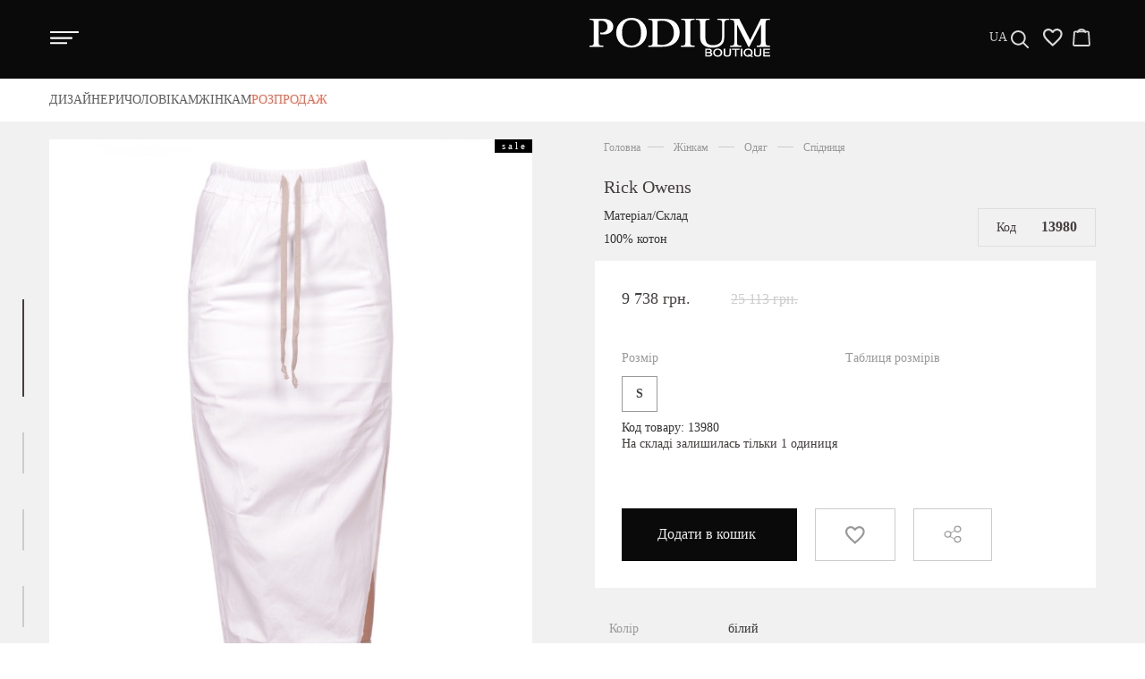

--- FILE ---
content_type: text/html; charset=utf-8
request_url: https://podium-shop.com/product/rick-owens_1ynf/
body_size: 114239
content:
<!DOCTYPE html><html lang="en"><head><meta charset="utf-8"><meta name="viewport" content="width=device-width, initial-scale=1"><title>Спідниця Rick Owens 13980 | купити Спідниця Rick Owens в інтернет магазині</title><meta name="Description" content="Спідниця Rick Owens 13980 від виробника, купити Спідниця Rick Owens в інтернет магазині Podium Boutique +38 (099)203-31-58" /><meta name="Keywords" content="Rick Owens, Спідниця, купити Спідниця, купити Спідниця Rick Owens, купити Спідниця Rick Owens { $product.sku}, купити Спідниця в інтернет магазині, купити Спідниця Rick Owens в інтернет магазині" /><meta name="wa-expert-hash" content="b1f57466849393e29237474215e3818814f1a7" /><link rel="icon" type="image/png" href="/favicon.ico"><!-- Style CSS -->
	<!-- Google Tag Manager -->
	<script>(function(w,d,s,l,i){w[l]=w[l]||[];w[l].push({'gtm.start':
	new Date().getTime(),event:'gtm.js'});var f=d.getElementsByTagName(s)[0],
	j=d.createElement(s),dl=l!='dataLayer'?'&l='+l:'';j.async=true;j.src=
	'https://www.googletagmanager.com/gtm.js?id='+i+dl;f.parentNode.insertBefore(j,f);
	})(window,document,'script','dataLayer','GTM-MNHD4LN');</script>
	<!-- End Google Tag Manager -->
    <style>
    html{font-family:sans-serif;-ms-text-size-adjust:100%;-webkit-text-size-adjust:100%}body{margin:0}article,aside,details,figcaption,figure,footer,header,hgroup,main,menu,nav,section,summary{display:block}audio,canvas,progress,video{display:inline-block;vertical-align:baseline}audio:not([controls]){display:none;height:0}[hidden],template{display:none}a{background-color:transparent}a:active,a:hover{outline:0}abbr[title]{border-bottom:1px dotted}b,strong{font-weight:700}dfn{font-style:italic}h1{font-size:2em;margin:.67em 0}mark{background:#ff0;color:#000}small{font-size:80%}sub,sup{font-size:75%;line-height:0;position:relative;vertical-align:baseline}sup{top:-.5em}sub{bottom:-.25em}img{border:0}svg:not(:root){overflow:hidden}figure{margin:1em 40px}hr{-webkit-box-sizing:content-box;-moz-box-sizing:content-box;box-sizing:content-box;height:0}pre{overflow:auto}code,kbd,pre,samp{font-family:monospace,monospace;font-size:1em}button,input,optgroup,select,textarea{color:inherit;font:inherit;margin:0}button{overflow:visible}button,select{text-transform:none}button,html input[type=button],input[type=reset],input[type=submit]{-webkit-appearance:button;cursor:pointer}button[disabled],html input[disabled]{cursor:default}button::-moz-focus-inner,input::-moz-focus-inner{border:0;padding:0}input{line-height:normal}input[type=checkbox],input[type=radio]{-webkit-box-sizing:border-box;-moz-box-sizing:border-box;box-sizing:border-box;padding:0}input[type=number]::-webkit-inner-spin-button,input[type=number]::-webkit-outer-spin-button{height:auto}input[type=search]{-webkit-appearance:textfield;-webkit-box-sizing:content-box;-moz-box-sizing:content-box;box-sizing:content-box}input[type=search]::-webkit-search-cancel-button,input[type=search]::-webkit-search-decoration{-webkit-appearance:none}fieldset{border:1px solid silver;margin:0 2px;padding:.35em .625em .75em}legend{border:0;padding:0}textarea{overflow:auto}optgroup{font-weight:700}table{border-collapse:collapse;border-spacing:0}td,th{padding:0}/*! Source: https://github.com/h5bp/html5-boilerplate/blob/master/src/css/main.css */@media print{*,:after,:before{background:0 0!important;color:#000!important;-webkit-box-shadow:none!important;box-shadow:none!important;text-shadow:none!important}a,a:visited{text-decoration:underline}a[href]:after{content:" ("attr(href) ")"}abbr[title]:after{content:" ("attr(title) ")"}a[href^="#"]:after,a[href^="javascript:"]:after{content:""}blockquote,pre{border:1px solid #999;page-break-inside:avoid}thead{display:table-header-group}img,tr{page-break-inside:avoid}img{max-width:100%!important}h2,h3,p{orphans:3;widows:3}h2,h3{page-break-after:avoid}.navbar{display:none}.btn>.caret,.dropup>.btn>.caret{border-top-color:#000!important}.label{border:1px solid #000}.table{border-collapse:collapse!important}.table td,.table th{background-color:#fff!important}.table-bordered td,.table-bordered th{border:1px solid #ddd!important}}*{-webkit-box-sizing:border-box;-moz-box-sizing:border-box;box-sizing:border-box}:after,:before{-webkit-box-sizing:border-box;-moz-box-sizing:border-box;box-sizing:border-box}html{font-size:10px;-webkit-tap-highlight-color:transparent}body{font-family:"Helvetica Neue",Helvetica,Arial,sans-serif;font-size:14px;line-height:1.42857143;color:#333;background-color:#fff}button,input,select,textarea{font-family:inherit;font-size:inherit;line-height:inherit}a{color:#337ab7;text-decoration:none}a:focus,a:hover{color:#23527c;text-decoration:underline}a:focus{outline:thin dotted;outline:5px auto -webkit-focus-ring-color;outline-offset:-2px}figure{margin:0}img{vertical-align:middle}.img-responsive,.thumbnail a>img,.thumbnail>img{display:block;max-width:100%;height:auto}.img-rounded{border-radius:6px}.img-thumbnail{padding:4px;line-height:1.42857143;background-color:#fff;border:1px solid #ddd;border-radius:4px;-webkit-transition:all .2s ease-in-out;-o-transition:all .2s ease-in-out;transition:all .2s ease-in-out;display:inline-block;max-width:100%;height:auto}.img-circle{border-radius:50%}hr{margin-top:20px;margin-bottom:20px;border:0;border-top:1px solid #eee}.sr-only{position:absolute;width:1px;height:1px;margin:-1px;padding:0;overflow:hidden;clip:rect(0,0,0,0);border:0}.sr-only-focusable:active,.sr-only-focusable:focus{position:static;width:auto;height:auto;margin:0;overflow:visible;clip:auto}[role=button]{cursor:pointer}.h1,.h2,.h3,.h4,.h5,.h6,h1,h2,h3,h4,h5,h6{font-family:inherit;font-weight:500;line-height:1.1;color:inherit}.h1 .small,.h1 small,.h2 .small,.h2 small,.h3 .small,.h3 small,.h4 .small,.h4 small,.h5 .small,.h5 small,.h6 .small,.h6 small,h1 .small,h1 small,h2 .small,h2 small,h3 .small,h3 small,h4 .small,h4 small,h5 .small,h5 small,h6 .small,h6 small{font-weight:400;line-height:1;color:#777}.h1,.h2,.h3,h1,h2,h3{margin-top:20px;margin-bottom:10px}.h1 .small,.h1 small,.h2 .small,.h2 small,.h3 .small,.h3 small,h1 .small,h1 small,h2 .small,h2 small,h3 .small,h3 small{font-size:65%}.h4,.h5,.h6,h4,h5,h6{margin-top:10px;margin-bottom:10px}.h4 .small,.h4 small,.h5 .small,.h5 small,.h6 .small,.h6 small,h4 .small,h4 small,h5 .small,h5 small,h6 .small,h6 small{font-size:75%}.h1,h1{font-size:36px}.h2,h2{font-size:30px}.h3,h3{font-size:24px}.h4,h4{font-size:18px}.h5,h5{font-size:14px}.h6,h6{font-size:12px}p{margin:0 0 10px}.lead{margin-bottom:20px;font-size:16px;font-weight:300;line-height:1.4}@media (min-width:768px){.lead{font-size:21px}}.small,small{font-size:85%}.mark,mark{background-color:#fcf8e3;padding:.2em}.text-left{text-align:left}.text-right{text-align:right}.text-center{text-align:center}.text-justify{text-align:justify}.text-nowrap{white-space:nowrap}.text-lowercase{text-transform:lowercase}.text-uppercase{text-transform:uppercase}.text-capitalize{text-transform:capitalize}.text-muted{color:#777}.text-primary{color:#337ab7}a.text-primary:focus,a.text-primary:hover{color:#286090}.text-success{color:#3c763d}a.text-success:focus,a.text-success:hover{color:#2b542c}.text-info{color:#31708f}a.text-info:focus,a.text-info:hover{color:#245269}.text-warning{color:#8a6d3b}a.text-warning:focus,a.text-warning:hover{color:#66512c}.text-danger{color:#a94442}a.text-danger:focus,a.text-danger:hover{color:#843534}.bg-primary{color:#fff;background-color:#337ab7}a.bg-primary:focus,a.bg-primary:hover{background-color:#286090}.bg-success{background-color:#dff0d8}a.bg-success:focus,a.bg-success:hover{background-color:#c1e2b3}.bg-info{background-color:#d9edf7}a.bg-info:focus,a.bg-info:hover{background-color:#afd9ee}.bg-warning{background-color:#fcf8e3}a.bg-warning:focus,a.bg-warning:hover{background-color:#f7ecb5}.bg-danger{background-color:#f2dede}a.bg-danger:focus,a.bg-danger:hover{background-color:#e4b9b9}.page-header{padding-bottom:9px;margin:40px 0 20px;border-bottom:1px solid #eee}ol,ul{margin-top:0;margin-bottom:10px}ol ol,ol ul,ul ol,ul ul{margin-bottom:0}.list-unstyled{padding-left:0;list-style:none}.list-inline{padding-left:0;list-style:none;margin-left:-5px}.list-inline>li{display:inline-block;padding-left:5px;padding-right:5px}dl{margin-top:0;margin-bottom:20px}dd,dt{line-height:1.42857143}dt{font-weight:700}dd{margin-left:0}@media (min-width:768px){.dl-horizontal dt{float:left;width:160px;clear:left;text-align:right;overflow:hidden;text-overflow:ellipsis;white-space:nowrap}.dl-horizontal dd{margin-left:180px}}abbr[data-original-title],abbr[title]{cursor:help;border-bottom:1px dotted #777}.initialism{font-size:90%;text-transform:uppercase}blockquote{padding:10px 20px;margin:0 0 20px;font-size:17.5px;border-left:5px solid #eee}blockquote ol:last-child,blockquote p:last-child,blockquote ul:last-child{margin-bottom:0}blockquote .small,blockquote footer,blockquote small{display:block;font-size:80%;line-height:1.42857143;color:#777}blockquote .small:before,blockquote footer:before,blockquote small:before{content:'\2014 \00A0'}.blockquote-reverse,blockquote.pull-right{padding-right:15px;padding-left:0;border-right:5px solid #eee;border-left:0;text-align:right}.blockquote-reverse .small:before,.blockquote-reverse footer:before,.blockquote-reverse small:before,blockquote.pull-right .small:before,blockquote.pull-right footer:before,blockquote.pull-right small:before{content:''}.blockquote-reverse .small:after,.blockquote-reverse footer:after,.blockquote-reverse small:after,blockquote.pull-right .small:after,blockquote.pull-right footer:after,blockquote.pull-right small:after{content:'\00A0 \2014'}address{margin-bottom:20px;font-style:normal;line-height:1.42857143}code,kbd,pre,samp{font-family:Menlo,Monaco,Consolas,"Courier New",monospace}code{padding:2px 4px;font-size:90%;color:#c7254e;background-color:#f9f2f4;border-radius:4px}kbd{padding:2px 4px;font-size:90%;color:#fff;background-color:#333;border-radius:3px;-webkit-box-shadow:inset 0 -1px 0 rgba(0,0,0,.25);box-shadow:inset 0 -1px 0 rgba(0,0,0,.25)}kbd kbd{padding:0;font-size:100%;font-weight:700;-webkit-box-shadow:none;box-shadow:none}pre{display:block;padding:9.5px;margin:0 0 10px;font-size:13px;line-height:1.42857143;word-break:break-all;word-wrap:break-word;color:#333;background-color:#f5f5f5;border:1px solid #ccc;border-radius:4px}pre code{padding:0;font-size:inherit;color:inherit;white-space:pre-wrap;background-color:transparent;border-radius:0}.pre-scrollable{max-height:340px;overflow-y:scroll}.container{margin-right:auto;margin-left:auto;padding-left:15px;padding-right:15px}@media (min-width:768px){.container{width:750px}}@media (min-width:992px){.container{width:970px}}@media (min-width:1200px){.container{width:1200px}}.container-fluid{margin-right:auto;margin-left:auto;padding-left:15px;padding-right:15px}.row{margin-left:-15px;margin-right:-15px}.col-lg-1,.col-lg-10,.col-lg-11,.col-lg-12,.col-lg-2,.col-lg-3,.col-lg-4,.col-lg-5,.col-lg-6,.col-lg-7,.col-lg-8,.col-lg-9,.col-md-1,.col-md-10,.col-md-11,.col-md-12,.col-md-2,.col-md-3,.col-md-4,.col-md-5,.col-md-6,.col-md-7,.col-md-8,.col-md-9,.col-sm-1,.col-sm-10,.col-sm-11,.col-sm-12,.col-sm-2,.col-sm-3,.col-sm-4,.col-sm-5,.col-sm-6,.col-sm-7,.col-sm-8,.col-sm-9,.col-xs-1,.col-xs-10,.col-xs-11,.col-xs-12,.col-xs-2,.col-xs-3,.col-xs-4,.col-xs-5,.col-xs-6,.col-xs-7,.col-xs-8,.col-xs-9{position:relative;min-height:1px;padding-left:15px;padding-right:15px}.col-xs-1,.col-xs-10,.col-xs-11,.col-xs-12,.col-xs-2,.col-xs-3,.col-xs-4,.col-xs-5,.col-xs-6,.col-xs-7,.col-xs-8,.col-xs-9{float:left}.col-xs-12{width:100%}.col-xs-11{width:91.66666667%}.col-xs-10{width:83.33333333%}.col-xs-9{width:75%}.col-xs-8{width:66.66666667%}.col-xs-7{width:58.33333333%}.col-xs-6{width:50%}.col-xs-5{width:41.66666667%}.col-xs-4{width:33.33333333%}.col-xs-3{width:25%}.col-xs-2{width:16.66666667%}.col-xs-1{width:8.33333333%}.col-xs-pull-12{right:100%}.col-xs-pull-11{right:91.66666667%}.col-xs-pull-10{right:83.33333333%}.col-xs-pull-9{right:75%}.col-xs-pull-8{right:66.66666667%}.col-xs-pull-7{right:58.33333333%}.col-xs-pull-6{right:50%}.col-xs-pull-5{right:41.66666667%}.col-xs-pull-4{right:33.33333333%}.col-xs-pull-3{right:25%}.col-xs-pull-2{right:16.66666667%}.col-xs-pull-1{right:8.33333333%}.col-xs-pull-0{right:auto}.col-xs-push-12{left:100%}.col-xs-push-11{left:91.66666667%}.col-xs-push-10{left:83.33333333%}.col-xs-push-9{left:75%}.col-xs-push-8{left:66.66666667%}.col-xs-push-7{left:58.33333333%}.col-xs-push-6{left:50%}.col-xs-push-5{left:41.66666667%}.col-xs-push-4{left:33.33333333%}.col-xs-push-3{left:25%}.col-xs-push-2{left:16.66666667%}.col-xs-push-1{left:8.33333333%}.col-xs-push-0{left:auto}.col-xs-offset-12{margin-left:100%}.col-xs-offset-11{margin-left:91.66666667%}.col-xs-offset-10{margin-left:83.33333333%}.col-xs-offset-9{margin-left:75%}.col-xs-offset-8{margin-left:66.66666667%}.col-xs-offset-7{margin-left:58.33333333%}.col-xs-offset-6{margin-left:50%}.col-xs-offset-5{margin-left:41.66666667%}.col-xs-offset-4{margin-left:33.33333333%}.col-xs-offset-3{margin-left:25%}.col-xs-offset-2{margin-left:16.66666667%}.col-xs-offset-1{margin-left:8.33333333%}.col-xs-offset-0{margin-left:0}@media (min-width:768px){.col-sm-1,.col-sm-10,.col-sm-11,.col-sm-12,.col-sm-2,.col-sm-3,.col-sm-4,.col-sm-5,.col-sm-6,.col-sm-7,.col-sm-8,.col-sm-9{float:left}.col-sm-12{width:100%}.col-sm-11{width:91.66666667%}.col-sm-10{width:83.33333333%}.col-sm-9{width:75%}.col-sm-8{width:66.66666667%}.col-sm-7{width:58.33333333%}.col-sm-6{width:50%}.col-sm-5{width:41.66666667%}.col-sm-4{width:33.33333333%}.col-sm-3{width:25%}.col-sm-2{width:16.66666667%}.col-sm-1{width:8.33333333%}.col-sm-pull-12{right:100%}.col-sm-pull-11{right:91.66666667%}.col-sm-pull-10{right:83.33333333%}.col-sm-pull-9{right:75%}.col-sm-pull-8{right:66.66666667%}.col-sm-pull-7{right:58.33333333%}.col-sm-pull-6{right:50%}.col-sm-pull-5{right:41.66666667%}.col-sm-pull-4{right:33.33333333%}.col-sm-pull-3{right:25%}.col-sm-pull-2{right:16.66666667%}.col-sm-pull-1{right:8.33333333%}.col-sm-pull-0{right:auto}.col-sm-push-12{left:100%}.col-sm-push-11{left:91.66666667%}.col-sm-push-10{left:83.33333333%}.col-sm-push-9{left:75%}.col-sm-push-8{left:66.66666667%}.col-sm-push-7{left:58.33333333%}.col-sm-push-6{left:50%}.col-sm-push-5{left:41.66666667%}.col-sm-push-4{left:33.33333333%}.col-sm-push-3{left:25%}.col-sm-push-2{left:16.66666667%}.col-sm-push-1{left:8.33333333%}.col-sm-push-0{left:auto}.col-sm-offset-12{margin-left:100%}.col-sm-offset-11{margin-left:91.66666667%}.col-sm-offset-10{margin-left:83.33333333%}.col-sm-offset-9{margin-left:75%}.col-sm-offset-8{margin-left:66.66666667%}.col-sm-offset-7{margin-left:58.33333333%}.col-sm-offset-6{margin-left:50%}.col-sm-offset-5{margin-left:41.66666667%}.col-sm-offset-4{margin-left:33.33333333%}.col-sm-offset-3{margin-left:25%}.col-sm-offset-2{margin-left:16.66666667%}.col-sm-offset-1{margin-left:8.33333333%}.col-sm-offset-0{margin-left:0}}@media (min-width:992px){.col-md-1,.col-md-10,.col-md-11,.col-md-12,.col-md-2,.col-md-3,.col-md-4,.col-md-5,.col-md-6,.col-md-7,.col-md-8,.col-md-9{float:left}.col-md-12{width:100%}.col-md-11{width:91.66666667%}.col-md-10{width:83.33333333%}.col-md-9{width:75%}.col-md-8{width:66.66666667%}.col-md-7{width:58.33333333%}.col-md-6{width:50%}.col-md-5{width:41.66666667%}.col-md-4{width:33.33333333%}.col-md-3{width:25%}.col-md-2{width:16.66666667%}.col-md-1{width:8.33333333%}.col-md-pull-12{right:100%}.col-md-pull-11{right:91.66666667%}.col-md-pull-10{right:83.33333333%}.col-md-pull-9{right:75%}.col-md-pull-8{right:66.66666667%}.col-md-pull-7{right:58.33333333%}.col-md-pull-6{right:50%}.col-md-pull-5{right:41.66666667%}.col-md-pull-4{right:33.33333333%}.col-md-pull-3{right:25%}.col-md-pull-2{right:16.66666667%}.col-md-pull-1{right:8.33333333%}.col-md-pull-0{right:auto}.col-md-push-12{left:100%}.col-md-push-11{left:91.66666667%}.col-md-push-10{left:83.33333333%}.col-md-push-9{left:75%}.col-md-push-8{left:66.66666667%}.col-md-push-7{left:58.33333333%}.col-md-push-6{left:50%}.col-md-push-5{left:41.66666667%}.col-md-push-4{left:33.33333333%}.col-md-push-3{left:25%}.col-md-push-2{left:16.66666667%}.col-md-push-1{left:8.33333333%}.col-md-push-0{left:auto}.col-md-offset-12{margin-left:100%}.col-md-offset-11{margin-left:91.66666667%}.col-md-offset-10{margin-left:83.33333333%}.col-md-offset-9{margin-left:75%}.col-md-offset-8{margin-left:66.66666667%}.col-md-offset-7{margin-left:58.33333333%}.col-md-offset-6{margin-left:50%}.col-md-offset-5{margin-left:41.66666667%}.col-md-offset-4{margin-left:33.33333333%}.col-md-offset-3{margin-left:25%}.col-md-offset-2{margin-left:16.66666667%}.col-md-offset-1{margin-left:8.33333333%}.col-md-offset-0{margin-left:0}}@media (min-width:1200px){.col-lg-1,.col-lg-10,.col-lg-11,.col-lg-12,.col-lg-2,.col-lg-3,.col-lg-4,.col-lg-5,.col-lg-6,.col-lg-7,.col-lg-8,.col-lg-9{float:left}.col-lg-12{width:100%}.col-lg-11{width:91.66666667%}.col-lg-10{width:83.33333333%}.col-lg-9{width:75%}.col-lg-8{width:66.66666667%}.col-lg-7{width:58.33333333%}.col-lg-6{width:50%}.col-lg-5{width:41.66666667%}.col-lg-4{width:33.33333333%}.col-lg-3{width:25%}.col-lg-2{width:16.66666667%}.col-lg-1{width:8.33333333%}.col-lg-pull-12{right:100%}.col-lg-pull-11{right:91.66666667%}.col-lg-pull-10{right:83.33333333%}.col-lg-pull-9{right:75%}.col-lg-pull-8{right:66.66666667%}.col-lg-pull-7{right:58.33333333%}.col-lg-pull-6{right:50%}.col-lg-pull-5{right:41.66666667%}.col-lg-pull-4{right:33.33333333%}.col-lg-pull-3{right:25%}.col-lg-pull-2{right:16.66666667%}.col-lg-pull-1{right:8.33333333%}.col-lg-pull-0{right:auto}.col-lg-push-12{left:100%}.col-lg-push-11{left:91.66666667%}.col-lg-push-10{left:83.33333333%}.col-lg-push-9{left:75%}.col-lg-push-8{left:66.66666667%}.col-lg-push-7{left:58.33333333%}.col-lg-push-6{left:50%}.col-lg-push-5{left:41.66666667%}.col-lg-push-4{left:33.33333333%}.col-lg-push-3{left:25%}.col-lg-push-2{left:16.66666667%}.col-lg-push-1{left:8.33333333%}.col-lg-push-0{left:auto}.col-lg-offset-12{margin-left:100%}.col-lg-offset-11{margin-left:91.66666667%}.col-lg-offset-10{margin-left:83.33333333%}.col-lg-offset-9{margin-left:75%}.col-lg-offset-8{margin-left:66.66666667%}.col-lg-offset-7{margin-left:58.33333333%}.col-lg-offset-6{margin-left:50%}.col-lg-offset-5{margin-left:41.66666667%}.col-lg-offset-4{margin-left:33.33333333%}.col-lg-offset-3{margin-left:25%}.col-lg-offset-2{margin-left:16.66666667%}.col-lg-offset-1{margin-left:8.33333333%}.col-lg-offset-0{margin-left:0}}table{background-color:transparent}caption{padding-top:8px;padding-bottom:8px;color:#777;text-align:left}th{text-align:left}.table{width:100%;max-width:100%;margin-bottom:20px}.table>tbody>tr>td,.table>tbody>tr>th,.table>tfoot>tr>td,.table>tfoot>tr>th,.table>thead>tr>td,.table>thead>tr>th{padding:8px;line-height:1.42857143;vertical-align:top;border-top:1px solid #ddd}.table>thead>tr>th{vertical-align:bottom;border-bottom:2px solid #ddd}.table>caption+thead>tr:first-child>td,.table>caption+thead>tr:first-child>th,.table>colgroup+thead>tr:first-child>td,.table>colgroup+thead>tr:first-child>th,.table>thead:first-child>tr:first-child>td,.table>thead:first-child>tr:first-child>th{border-top:0}.table>tbody+tbody{border-top:2px solid #ddd}.table .table{background-color:#fff}.table-condensed>tbody>tr>td,.table-condensed>tbody>tr>th,.table-condensed>tfoot>tr>td,.table-condensed>tfoot>tr>th,.table-condensed>thead>tr>td,.table-condensed>thead>tr>th{padding:5px}.table-bordered{border:1px solid #ddd}.table-bordered>tbody>tr>td,.table-bordered>tbody>tr>th,.table-bordered>tfoot>tr>td,.table-bordered>tfoot>tr>th,.table-bordered>thead>tr>td,.table-bordered>thead>tr>th{border:1px solid #ddd}.table-bordered>thead>tr>td,.table-bordered>thead>tr>th{border-bottom-width:2px}.table-striped>tbody>tr:nth-of-type(odd){background-color:#f9f9f9}.table-hover>tbody>tr:hover{background-color:#f5f5f5}table col[class*=col-]{position:static;float:none;display:table-column}table td[class*=col-],table th[class*=col-]{position:static;float:none;display:table-cell}.table>tbody>tr.active>td,.table>tbody>tr.active>th,.table>tbody>tr>td.active,.table>tbody>tr>th.active,.table>tfoot>tr.active>td,.table>tfoot>tr.active>th,.table>tfoot>tr>td.active,.table>tfoot>tr>th.active,.table>thead>tr.active>td,.table>thead>tr.active>th,.table>thead>tr>td.active,.table>thead>tr>th.active{background-color:#f5f5f5}.table-hover>tbody>tr.active:hover>td,.table-hover>tbody>tr.active:hover>th,.table-hover>tbody>tr:hover>.active,.table-hover>tbody>tr>td.active:hover,.table-hover>tbody>tr>th.active:hover{background-color:#e8e8e8}.table>tbody>tr.success>td,.table>tbody>tr.success>th,.table>tbody>tr>td.success,.table>tbody>tr>th.success,.table>tfoot>tr.success>td,.table>tfoot>tr.success>th,.table>tfoot>tr>td.success,.table>tfoot>tr>th.success,.table>thead>tr.success>td,.table>thead>tr.success>th,.table>thead>tr>td.success,.table>thead>tr>th.success{background-color:#dff0d8}.table-hover>tbody>tr.success:hover>td,.table-hover>tbody>tr.success:hover>th,.table-hover>tbody>tr:hover>.success,.table-hover>tbody>tr>td.success:hover,.table-hover>tbody>tr>th.success:hover{background-color:#d0e9c6}.table>tbody>tr.info>td,.table>tbody>tr.info>th,.table>tbody>tr>td.info,.table>tbody>tr>th.info,.table>tfoot>tr.info>td,.table>tfoot>tr.info>th,.table>tfoot>tr>td.info,.table>tfoot>tr>th.info,.table>thead>tr.info>td,.table>thead>tr.info>th,.table>thead>tr>td.info,.table>thead>tr>th.info{background-color:#d9edf7}.table-hover>tbody>tr.info:hover>td,.table-hover>tbody>tr.info:hover>th,.table-hover>tbody>tr:hover>.info,.table-hover>tbody>tr>td.info:hover,.table-hover>tbody>tr>th.info:hover{background-color:#c4e3f3}.table>tbody>tr.warning>td,.table>tbody>tr.warning>th,.table>tbody>tr>td.warning,.table>tbody>tr>th.warning,.table>tfoot>tr.warning>td,.table>tfoot>tr.warning>th,.table>tfoot>tr>td.warning,.table>tfoot>tr>th.warning,.table>thead>tr.warning>td,.table>thead>tr.warning>th,.table>thead>tr>td.warning,.table>thead>tr>th.warning{background-color:#fcf8e3}.table-hover>tbody>tr.warning:hover>td,.table-hover>tbody>tr.warning:hover>th,.table-hover>tbody>tr:hover>.warning,.table-hover>tbody>tr>td.warning:hover,.table-hover>tbody>tr>th.warning:hover{background-color:#faf2cc}.table>tbody>tr.danger>td,.table>tbody>tr.danger>th,.table>tbody>tr>td.danger,.table>tbody>tr>th.danger,.table>tfoot>tr.danger>td,.table>tfoot>tr.danger>th,.table>tfoot>tr>td.danger,.table>tfoot>tr>th.danger,.table>thead>tr.danger>td,.table>thead>tr.danger>th,.table>thead>tr>td.danger,.table>thead>tr>th.danger{background-color:#f2dede}.table-hover>tbody>tr.danger:hover>td,.table-hover>tbody>tr.danger:hover>th,.table-hover>tbody>tr:hover>.danger,.table-hover>tbody>tr>td.danger:hover,.table-hover>tbody>tr>th.danger:hover{background-color:#ebcccc}.table-responsive{overflow-x:auto;min-height:.01%}@media screen and (max-width:767px){.table-responsive{width:100%;margin-bottom:15px;overflow-y:hidden;-ms-overflow-style:-ms-autohiding-scrollbar;border:1px solid #ddd}.table-responsive>.table{margin-bottom:0}.table-responsive>.table>tbody>tr>td,.table-responsive>.table>tbody>tr>th,.table-responsive>.table>tfoot>tr>td,.table-responsive>.table>tfoot>tr>th,.table-responsive>.table>thead>tr>td,.table-responsive>.table>thead>tr>th{white-space:nowrap}.table-responsive>.table-bordered{border:0}.table-responsive>.table-bordered>tbody>tr>td:first-child,.table-responsive>.table-bordered>tbody>tr>th:first-child,.table-responsive>.table-bordered>tfoot>tr>td:first-child,.table-responsive>.table-bordered>tfoot>tr>th:first-child,.table-responsive>.table-bordered>thead>tr>td:first-child,.table-responsive>.table-bordered>thead>tr>th:first-child{border-left:0}.table-responsive>.table-bordered>tbody>tr>td:last-child,.table-responsive>.table-bordered>tbody>tr>th:last-child,.table-responsive>.table-bordered>tfoot>tr>td:last-child,.table-responsive>.table-bordered>tfoot>tr>th:last-child,.table-responsive>.table-bordered>thead>tr>td:last-child,.table-responsive>.table-bordered>thead>tr>th:last-child{border-right:0}.table-responsive>.table-bordered>tbody>tr:last-child>td,.table-responsive>.table-bordered>tbody>tr:last-child>th,.table-responsive>.table-bordered>tfoot>tr:last-child>td,.table-responsive>.table-bordered>tfoot>tr:last-child>th{border-bottom:0}}fieldset{padding:0;margin:0;border:0;min-width:0}legend{display:block;width:100%;padding:0;margin-bottom:20px;font-size:21px;line-height:inherit;color:#333;border:0;border-bottom:1px solid #e5e5e5}label{display:inline-block;max-width:100%;margin-bottom:5px;font-weight:700}input[type=search]{-webkit-box-sizing:border-box;-moz-box-sizing:border-box;box-sizing:border-box}input[type=checkbox],input[type=radio]{margin:4px 0 0;line-height:normal}input[type=file]{display:block}input[type=range]{display:block;width:100%}select[multiple],select[size]{height:auto}input[type=checkbox]:focus,input[type=file]:focus,input[type=radio]:focus{outline:thin dotted;outline:5px auto -webkit-focus-ring-color;outline-offset:-2px}output{display:block;padding-top:7px;font-size:14px;line-height:1.42857143;color:#555}.form-control{display:block;width:100%;height:34px;padding:6px 12px;font-size:14px;line-height:1.42857143;color:#555;background-color:#fff;background-image:none;border:1px solid #ccc;border-radius:4px;-webkit-box-shadow:inset 0 1px 1px rgba(0,0,0,.075);box-shadow:inset 0 1px 1px rgba(0,0,0,.075);-webkit-transition:border-color ease-in-out .15s,-webkit-box-shadow ease-in-out .15s;-o-transition:border-color ease-in-out .15s,box-shadow ease-in-out .15s;transition:border-color ease-in-out .15s,box-shadow ease-in-out .15s}.form-control:focus{border-color:#66afe9;outline:0;-webkit-box-shadow:inset 0 1px 1px rgba(0,0,0,.075),0 0 8px rgba(102,175,233,.6);box-shadow:inset 0 1px 1px rgba(0,0,0,.075),0 0 8px rgba(102,175,233,.6)}.form-control::-moz-placeholder{color:#999;opacity:1}.form-control:-ms-input-placeholder{color:#999}.form-control::-webkit-input-placeholder{color:#999}.form-control::-ms-expand{border:0;background-color:transparent}.form-control[disabled],.form-control[readonly],fieldset[disabled] .form-control{background-color:#eee;opacity:1}.form-control[disabled],fieldset[disabled] .form-control{cursor:not-allowed}textarea.form-control{height:auto}input[type=search]{-webkit-appearance:none}@media screen and (-webkit-min-device-pixel-ratio:0){input[type=date].form-control,input[type=datetime-local].form-control,input[type=month].form-control,input[type=time].form-control{line-height:34px}.input-group-sm input[type=date],.input-group-sm input[type=datetime-local],.input-group-sm input[type=month],.input-group-sm input[type=time],input[type=date].input-sm,input[type=datetime-local].input-sm,input[type=month].input-sm,input[type=time].input-sm{line-height:30px}.input-group-lg input[type=date],.input-group-lg input[type=datetime-local],.input-group-lg input[type=month],.input-group-lg input[type=time],input[type=date].input-lg,input[type=datetime-local].input-lg,input[type=month].input-lg,input[type=time].input-lg{line-height:46px}}.form-group{margin-bottom:15px}.checkbox,.radio{position:relative;display:block;margin-top:10px;margin-bottom:10px}.checkbox label,.radio label{min-height:20px;padding-left:20px;margin-bottom:0;font-weight:400;cursor:pointer}.checkbox input[type=checkbox],.checkbox-inline input[type=checkbox],.radio input[type=radio],.radio-inline input[type=radio]{position:absolute;margin-left:-20px}.checkbox+.checkbox,.radio+.radio{margin-top:-5px}.checkbox-inline,.radio-inline{position:relative;display:inline-block;padding-left:20px;margin-bottom:0;vertical-align:middle;font-weight:400;cursor:pointer}.checkbox-inline+.checkbox-inline,.radio-inline+.radio-inline{margin-top:0;margin-left:10px}fieldset[disabled] input[type=checkbox],fieldset[disabled] input[type=radio],input[type=checkbox].disabled,input[type=checkbox][disabled],input[type=radio].disabled,input[type=radio][disabled]{cursor:not-allowed}.checkbox-inline.disabled,.radio-inline.disabled,fieldset[disabled] .checkbox-inline,fieldset[disabled] .radio-inline{cursor:not-allowed}.checkbox.disabled label,.radio.disabled label,fieldset[disabled] .checkbox label,fieldset[disabled] .radio label{cursor:not-allowed}.form-control-static{padding-top:7px;padding-bottom:7px;margin-bottom:0;min-height:34px}.form-control-static.input-lg,.form-control-static.input-sm{padding-left:0;padding-right:0}.input-sm{height:30px;padding:5px 10px;font-size:12px;line-height:1.5;border-radius:3px}select.input-sm{height:30px;line-height:30px}select[multiple].input-sm,textarea.input-sm{height:auto}.form-group-sm .form-control{height:30px;padding:5px 10px;font-size:12px;line-height:1.5;border-radius:3px}.form-group-sm select.form-control{height:30px;line-height:30px}.form-group-sm select[multiple].form-control,.form-group-sm textarea.form-control{height:auto}.form-group-sm .form-control-static{height:30px;min-height:32px;padding:6px 10px;font-size:12px;line-height:1.5}.input-lg{height:46px;padding:10px 16px;font-size:18px;line-height:1.3333333;border-radius:6px}select.input-lg{height:46px;line-height:46px}select[multiple].input-lg,textarea.input-lg{height:auto}.form-group-lg .form-control{height:46px;padding:10px 16px;font-size:18px;line-height:1.3333333;border-radius:6px}.form-group-lg select.form-control{height:46px;line-height:46px}.form-group-lg select[multiple].form-control,.form-group-lg textarea.form-control{height:auto}.form-group-lg .form-control-static{height:46px;min-height:38px;padding:11px 16px;font-size:18px;line-height:1.3333333}.has-feedback{position:relative}.has-feedback .form-control{padding-right:42.5px}.form-control-feedback{position:absolute;top:0;right:0;z-index:2;display:block;width:34px;height:34px;line-height:34px;text-align:center;pointer-events:none}.form-group-lg .form-control+.form-control-feedback,.input-group-lg+.form-control-feedback,.input-lg+.form-control-feedback{width:46px;height:46px;line-height:46px}.form-group-sm .form-control+.form-control-feedback,.input-group-sm+.form-control-feedback,.input-sm+.form-control-feedback{width:30px;height:30px;line-height:30px}.has-success .checkbox,.has-success .checkbox-inline,.has-success .control-label,.has-success .help-block,.has-success .radio,.has-success .radio-inline,.has-success.checkbox label,.has-success.checkbox-inline label,.has-success.radio label,.has-success.radio-inline label{color:#3c763d}.has-success .form-control{border-color:#3c763d;-webkit-box-shadow:inset 0 1px 1px rgba(0,0,0,.075);box-shadow:inset 0 1px 1px rgba(0,0,0,.075)}.has-success .form-control:focus{border-color:#2b542c;-webkit-box-shadow:inset 0 1px 1px rgba(0,0,0,.075),0 0 6px #67b168;box-shadow:inset 0 1px 1px rgba(0,0,0,.075),0 0 6px #67b168}.has-success .input-group-addon{color:#3c763d;border-color:#3c763d;background-color:#dff0d8}.has-success .form-control-feedback{color:#3c763d}.has-warning .checkbox,.has-warning .checkbox-inline,.has-warning .control-label,.has-warning .help-block,.has-warning .radio,.has-warning .radio-inline,.has-warning.checkbox label,.has-warning.checkbox-inline label,.has-warning.radio label,.has-warning.radio-inline label{color:#8a6d3b}.has-warning .form-control{border-color:#8a6d3b;-webkit-box-shadow:inset 0 1px 1px rgba(0,0,0,.075);box-shadow:inset 0 1px 1px rgba(0,0,0,.075)}.has-warning .form-control:focus{border-color:#66512c;-webkit-box-shadow:inset 0 1px 1px rgba(0,0,0,.075),0 0 6px #c0a16b;box-shadow:inset 0 1px 1px rgba(0,0,0,.075),0 0 6px #c0a16b}.has-warning .input-group-addon{color:#8a6d3b;border-color:#8a6d3b;background-color:#fcf8e3}.has-warning .form-control-feedback{color:#8a6d3b}.has-error .checkbox,.has-error .checkbox-inline,.has-error .control-label,.has-error .help-block,.has-error .radio,.has-error .radio-inline,.has-error.checkbox label,.has-error.checkbox-inline label,.has-error.radio label,.has-error.radio-inline label{color:#a94442}.has-error .form-control{border-color:#a94442;-webkit-box-shadow:inset 0 1px 1px rgba(0,0,0,.075);box-shadow:inset 0 1px 1px rgba(0,0,0,.075)}.has-error .form-control:focus{border-color:#843534;-webkit-box-shadow:inset 0 1px 1px rgba(0,0,0,.075),0 0 6px #ce8483;box-shadow:inset 0 1px 1px rgba(0,0,0,.075),0 0 6px #ce8483}.has-error .input-group-addon{color:#a94442;border-color:#a94442;background-color:#f2dede}.has-error .form-control-feedback{color:#a94442}.has-feedback label~.form-control-feedback{top:25px}.has-feedback label.sr-only~.form-control-feedback{top:0}.help-block{display:block;margin-top:5px;margin-bottom:10px;color:#737373}@media (min-width:768px){.form-inline .form-group{display:inline-block;margin-bottom:0;vertical-align:middle}.form-inline .form-control{display:inline-block;width:auto;vertical-align:middle}.form-inline .form-control-static{display:inline-block}.form-inline .input-group{display:inline-table;vertical-align:middle}.form-inline .input-group .form-control,.form-inline .input-group .input-group-addon,.form-inline .input-group .input-group-btn{width:auto}.form-inline .input-group>.form-control{width:100%}.form-inline .control-label{margin-bottom:0;vertical-align:middle}.form-inline .checkbox,.form-inline .radio{display:inline-block;margin-top:0;margin-bottom:0;vertical-align:middle}.form-inline .checkbox label,.form-inline .radio label{padding-left:0}.form-inline .checkbox input[type=checkbox],.form-inline .radio input[type=radio]{position:relative;margin-left:0}.form-inline .has-feedback .form-control-feedback{top:0}}.form-horizontal .checkbox,.form-horizontal .checkbox-inline,.form-horizontal .radio,.form-horizontal .radio-inline{margin-top:0;margin-bottom:0;padding-top:7px}.form-horizontal .checkbox,.form-horizontal .radio{min-height:27px}.form-horizontal .form-group{margin-left:-15px;margin-right:-15px}@media (min-width:768px){.form-horizontal .control-label{text-align:right;margin-bottom:0;padding-top:7px}}.form-horizontal .has-feedback .form-control-feedback{right:15px}@media (min-width:768px){.form-horizontal .form-group-lg .control-label{padding-top:11px;font-size:18px}}@media (min-width:768px){.form-horizontal .form-group-sm .control-label{padding-top:6px;font-size:12px}}.btn{display:inline-block;margin-bottom:0;font-weight:400;text-align:center;vertical-align:middle;-ms-touch-action:manipulation;touch-action:manipulation;cursor:pointer;background-image:none;border:1px solid transparent;white-space:nowrap;padding:6px 12px;font-size:14px;line-height:1.42857143;border-radius:4px;-webkit-user-select:none;-moz-user-select:none;-ms-user-select:none;user-select:none}.btn.active.focus,.btn.active:focus,.btn.focus,.btn:active.focus,.btn:active:focus,.btn:focus{outline:thin dotted;outline:5px auto -webkit-focus-ring-color;outline-offset:-2px}.btn.focus,.btn:focus,.btn:hover{color:#333;text-decoration:none}.btn.active,.btn:active{outline:0;background-image:none;-webkit-box-shadow:inset 0 3px 5px rgba(0,0,0,.125);box-shadow:inset 0 3px 5px rgba(0,0,0,.125)}.btn.disabled,.btn[disabled],fieldset[disabled] .btn{cursor:not-allowed;opacity:.65;-webkit-box-shadow:none;box-shadow:none}a.btn.disabled,fieldset[disabled] a.btn{pointer-events:none}.btn-default{color:#333;background-color:#fff;border-color:#ccc}.btn-default.focus,.btn-default:focus{color:#333;background-color:#e6e6e6;border-color:#8c8c8c}.btn-default:hover{color:#333;background-color:#e6e6e6;border-color:#adadad}.btn-default.active,.btn-default:active,.open>.dropdown-toggle.btn-default{color:#333;background-color:#e6e6e6;border-color:#adadad}.btn-default.active.focus,.btn-default.active:focus,.btn-default.active:hover,.btn-default:active.focus,.btn-default:active:focus,.btn-default:active:hover,.open>.dropdown-toggle.btn-default.focus,.open>.dropdown-toggle.btn-default:focus,.open>.dropdown-toggle.btn-default:hover{color:#333;background-color:#d4d4d4;border-color:#8c8c8c}.btn-default.active,.btn-default:active,.open>.dropdown-toggle.btn-default{background-image:none}.btn-default.disabled.focus,.btn-default.disabled:focus,.btn-default.disabled:hover,.btn-default[disabled].focus,.btn-default[disabled]:focus,.btn-default[disabled]:hover,fieldset[disabled] .btn-default.focus,fieldset[disabled] .btn-default:focus,fieldset[disabled] .btn-default:hover{background-color:#fff;border-color:#ccc}.btn-default .badge{color:#fff;background-color:#333}.btn-primary{color:#fff;background-color:#337ab7;border-color:#2e6da4}.btn-primary.focus,.btn-primary:focus{color:#fff;background-color:#286090;border-color:#122b40}.btn-primary:hover{color:#fff;background-color:#286090;border-color:#204d74}.btn-primary.active,.btn-primary:active,.open>.dropdown-toggle.btn-primary{color:#fff;background-color:#286090;border-color:#204d74}.btn-primary.active.focus,.btn-primary.active:focus,.btn-primary.active:hover,.btn-primary:active.focus,.btn-primary:active:focus,.btn-primary:active:hover,.open>.dropdown-toggle.btn-primary.focus,.open>.dropdown-toggle.btn-primary:focus,.open>.dropdown-toggle.btn-primary:hover{color:#fff;background-color:#204d74;border-color:#122b40}.btn-primary.active,.btn-primary:active,.open>.dropdown-toggle.btn-primary{background-image:none}.btn-primary.disabled.focus,.btn-primary.disabled:focus,.btn-primary.disabled:hover,.btn-primary[disabled].focus,.btn-primary[disabled]:focus,.btn-primary[disabled]:hover,fieldset[disabled] .btn-primary.focus,fieldset[disabled] .btn-primary:focus,fieldset[disabled] .btn-primary:hover{background-color:#337ab7;border-color:#2e6da4}.btn-primary .badge{color:#337ab7;background-color:#fff}.btn-success{color:#fff;background-color:#5cb85c;border-color:#4cae4c}.btn-success.focus,.btn-success:focus{color:#fff;background-color:#449d44;border-color:#255625}.btn-success:hover{color:#fff;background-color:#449d44;border-color:#398439}.btn-success.active,.btn-success:active,.open>.dropdown-toggle.btn-success{color:#fff;background-color:#449d44;border-color:#398439}.btn-success.active.focus,.btn-success.active:focus,.btn-success.active:hover,.btn-success:active.focus,.btn-success:active:focus,.btn-success:active:hover,.open>.dropdown-toggle.btn-success.focus,.open>.dropdown-toggle.btn-success:focus,.open>.dropdown-toggle.btn-success:hover{color:#fff;background-color:#398439;border-color:#255625}.btn-success.active,.btn-success:active,.open>.dropdown-toggle.btn-success{background-image:none}.btn-success.disabled.focus,.btn-success.disabled:focus,.btn-success.disabled:hover,.btn-success[disabled].focus,.btn-success[disabled]:focus,.btn-success[disabled]:hover,fieldset[disabled] .btn-success.focus,fieldset[disabled] .btn-success:focus,fieldset[disabled] .btn-success:hover{background-color:#5cb85c;border-color:#4cae4c}.btn-success .badge{color:#5cb85c;background-color:#fff}.btn-info{color:#fff;background-color:#5bc0de;border-color:#46b8da}.btn-info.focus,.btn-info:focus{color:#fff;background-color:#31b0d5;border-color:#1b6d85}.btn-info:hover{color:#fff;background-color:#31b0d5;border-color:#269abc}.btn-info.active,.btn-info:active,.open>.dropdown-toggle.btn-info{color:#fff;background-color:#31b0d5;border-color:#269abc}.btn-info.active.focus,.btn-info.active:focus,.btn-info.active:hover,.btn-info:active.focus,.btn-info:active:focus,.btn-info:active:hover,.open>.dropdown-toggle.btn-info.focus,.open>.dropdown-toggle.btn-info:focus,.open>.dropdown-toggle.btn-info:hover{color:#fff;background-color:#269abc;border-color:#1b6d85}.btn-info.active,.btn-info:active,.open>.dropdown-toggle.btn-info{background-image:none}.btn-info.disabled.focus,.btn-info.disabled:focus,.btn-info.disabled:hover,.btn-info[disabled].focus,.btn-info[disabled]:focus,.btn-info[disabled]:hover,fieldset[disabled] .btn-info.focus,fieldset[disabled] .btn-info:focus,fieldset[disabled] .btn-info:hover{background-color:#5bc0de;border-color:#46b8da}.btn-info .badge{color:#5bc0de;background-color:#fff}.btn-warning{color:#fff;background-color:#f0ad4e;border-color:#eea236}.btn-warning.focus,.btn-warning:focus{color:#fff;background-color:#ec971f;border-color:#985f0d}.btn-warning:hover{color:#fff;background-color:#ec971f;border-color:#d58512}.btn-warning.active,.btn-warning:active,.open>.dropdown-toggle.btn-warning{color:#fff;background-color:#ec971f;border-color:#d58512}.btn-warning.active.focus,.btn-warning.active:focus,.btn-warning.active:hover,.btn-warning:active.focus,.btn-warning:active:focus,.btn-warning:active:hover,.open>.dropdown-toggle.btn-warning.focus,.open>.dropdown-toggle.btn-warning:focus,.open>.dropdown-toggle.btn-warning:hover{color:#fff;background-color:#d58512;border-color:#985f0d}.btn-warning.active,.btn-warning:active,.open>.dropdown-toggle.btn-warning{background-image:none}.btn-warning.disabled.focus,.btn-warning.disabled:focus,.btn-warning.disabled:hover,.btn-warning[disabled].focus,.btn-warning[disabled]:focus,.btn-warning[disabled]:hover,fieldset[disabled] .btn-warning.focus,fieldset[disabled] .btn-warning:focus,fieldset[disabled] .btn-warning:hover{background-color:#f0ad4e;border-color:#eea236}.btn-warning .badge{color:#f0ad4e;background-color:#fff}.btn-danger{color:#fff;background-color:#d9534f;border-color:#d43f3a}.btn-danger.focus,.btn-danger:focus{color:#fff;background-color:#c9302c;border-color:#761c19}.btn-danger:hover{color:#fff;background-color:#c9302c;border-color:#ac2925}.btn-danger.active,.btn-danger:active,.open>.dropdown-toggle.btn-danger{color:#fff;background-color:#c9302c;border-color:#ac2925}.btn-danger.active.focus,.btn-danger.active:focus,.btn-danger.active:hover,.btn-danger:active.focus,.btn-danger:active:focus,.btn-danger:active:hover,.open>.dropdown-toggle.btn-danger.focus,.open>.dropdown-toggle.btn-danger:focus,.open>.dropdown-toggle.btn-danger:hover{color:#fff;background-color:#ac2925;border-color:#761c19}.btn-danger.active,.btn-danger:active,.open>.dropdown-toggle.btn-danger{background-image:none}.btn-danger.disabled.focus,.btn-danger.disabled:focus,.btn-danger.disabled:hover,.btn-danger[disabled].focus,.btn-danger[disabled]:focus,.btn-danger[disabled]:hover,fieldset[disabled] .btn-danger.focus,fieldset[disabled] .btn-danger:focus,fieldset[disabled] .btn-danger:hover{background-color:#d9534f;border-color:#d43f3a}.btn-danger .badge{color:#d9534f;background-color:#fff}.btn-link{color:#337ab7;font-weight:400;border-radius:0}.btn-link,.btn-link.active,.btn-link:active,.btn-link[disabled],fieldset[disabled] .btn-link{background-color:transparent;-webkit-box-shadow:none;box-shadow:none}.btn-link,.btn-link:active,.btn-link:focus,.btn-link:hover{border-color:transparent}.btn-link:focus,.btn-link:hover{color:#23527c;text-decoration:underline;background-color:transparent}.btn-link[disabled]:focus,.btn-link[disabled]:hover,fieldset[disabled] .btn-link:focus,fieldset[disabled] .btn-link:hover{color:#777;text-decoration:none}.btn-group-lg>.btn,.btn-lg{padding:10px 16px;font-size:18px;line-height:1.3333333;border-radius:6px}.btn-group-sm>.btn,.btn-sm{padding:5px 10px;font-size:12px;line-height:1.5;border-radius:3px}.btn-group-xs>.btn,.btn-xs{padding:1px 5px;font-size:12px;line-height:1.5;border-radius:3px}.btn-block{display:block;width:100%}.btn-block+.btn-block{margin-top:5px}input[type=button].btn-block,input[type=reset].btn-block,input[type=submit].btn-block{width:100%}.fade{opacity:0;-webkit-transition:opacity .15s linear;-o-transition:opacity .15s linear;transition:opacity .15s linear}.fade.in{opacity:1}.collapse{display:none}.collapse.in{display:block}tr.collapse.in{display:table-row}tbody.collapse.in{display:table-row-group}.collapsing{position:relative;height:0;overflow:hidden;-webkit-transition-property:height,visibility;-o-transition-property:height,visibility;transition-property:height,visibility;-webkit-transition-duration:.35s;-o-transition-duration:.35s;transition-duration:.35s;-webkit-transition-timing-function:ease;-o-transition-timing-function:ease;transition-timing-function:ease}.btn-group,.btn-group-vertical{position:relative;display:inline-block;vertical-align:middle}.btn-group-vertical>.btn,.btn-group>.btn{position:relative;float:left}.btn-group-vertical>.btn.active,.btn-group-vertical>.btn:active,.btn-group-vertical>.btn:focus,.btn-group-vertical>.btn:hover,.btn-group>.btn.active,.btn-group>.btn:active,.btn-group>.btn:focus,.btn-group>.btn:hover{z-index:2}.btn-group .btn+.btn,.btn-group .btn+.btn-group,.btn-group .btn-group+.btn,.btn-group .btn-group+.btn-group{margin-left:-1px}.btn-toolbar{margin-left:-5px}.btn-toolbar .btn,.btn-toolbar .btn-group,.btn-toolbar .input-group{float:left}.btn-toolbar>.btn,.btn-toolbar>.btn-group,.btn-toolbar>.input-group{margin-left:5px}.btn-group>.btn:not(:first-child):not(:last-child):not(.dropdown-toggle){border-radius:0}.btn-group>.btn:first-child{margin-left:0}.btn-group>.btn:first-child:not(:last-child):not(.dropdown-toggle){border-bottom-right-radius:0;border-top-right-radius:0}.btn-group>.btn:last-child:not(:first-child),.btn-group>.dropdown-toggle:not(:first-child){border-bottom-left-radius:0;border-top-left-radius:0}.btn-group>.btn-group{float:left}.btn-group>.btn-group:not(:first-child):not(:last-child)>.btn{border-radius:0}.btn-group>.btn-group:first-child:not(:last-child)>.btn:last-child,.btn-group>.btn-group:first-child:not(:last-child)>.dropdown-toggle{border-bottom-right-radius:0;border-top-right-radius:0}.btn-group>.btn-group:last-child:not(:first-child)>.btn:first-child{border-bottom-left-radius:0;border-top-left-radius:0}.btn-group .dropdown-toggle:active,.btn-group.open .dropdown-toggle{outline:0}.btn-group>.btn+.dropdown-toggle{padding-left:8px;padding-right:8px}.btn-group>.btn-lg+.dropdown-toggle{padding-left:12px;padding-right:12px}.btn-group.open .dropdown-toggle{-webkit-box-shadow:inset 0 3px 5px rgba(0,0,0,.125);box-shadow:inset 0 3px 5px rgba(0,0,0,.125)}.btn-group.open .dropdown-toggle.btn-link{-webkit-box-shadow:none;box-shadow:none}.btn .caret{margin-left:0}.btn-lg .caret{border-width:5px 5px 0;border-bottom-width:0}.dropup .btn-lg .caret{border-width:0 5px 5px}.btn-group-vertical>.btn,.btn-group-vertical>.btn-group,.btn-group-vertical>.btn-group>.btn{display:block;float:none;width:100%;max-width:100%}.btn-group-vertical>.btn-group>.btn{float:none}.btn-group-vertical>.btn+.btn,.btn-group-vertical>.btn+.btn-group,.btn-group-vertical>.btn-group+.btn,.btn-group-vertical>.btn-group+.btn-group{margin-top:-1px;margin-left:0}.btn-group-vertical>.btn:not(:first-child):not(:last-child){border-radius:0}.btn-group-vertical>.btn:first-child:not(:last-child){border-top-right-radius:4px;border-top-left-radius:4px;border-bottom-right-radius:0;border-bottom-left-radius:0}.btn-group-vertical>.btn:last-child:not(:first-child){border-top-right-radius:0;border-top-left-radius:0;border-bottom-right-radius:4px;border-bottom-left-radius:4px}.btn-group-vertical>.btn-group:not(:first-child):not(:last-child)>.btn{border-radius:0}.btn-group-vertical>.btn-group:first-child:not(:last-child)>.btn:last-child,.btn-group-vertical>.btn-group:first-child:not(:last-child)>.dropdown-toggle{border-bottom-right-radius:0;border-bottom-left-radius:0}.btn-group-vertical>.btn-group:last-child:not(:first-child)>.btn:first-child{border-top-right-radius:0;border-top-left-radius:0}.btn-group-justified{display:table;width:100%;table-layout:fixed;border-collapse:separate}.btn-group-justified>.btn,.btn-group-justified>.btn-group{float:none;display:table-cell;width:1%}.btn-group-justified>.btn-group .btn{width:100%}.btn-group-justified>.btn-group .dropdown-menu{left:auto}[data-toggle=buttons]>.btn input[type=checkbox],[data-toggle=buttons]>.btn input[type=radio],[data-toggle=buttons]>.btn-group>.btn input[type=checkbox],[data-toggle=buttons]>.btn-group>.btn input[type=radio]{position:absolute;clip:rect(0,0,0,0);pointer-events:none}.input-group{position:relative;display:table;border-collapse:separate}.input-group[class*=col-]{float:none;padding-left:0;padding-right:0}.input-group .form-control{position:relative;z-index:2;float:left;width:100%;margin-bottom:0}.input-group .form-control:focus{z-index:3}.input-group-lg>.form-control,.input-group-lg>.input-group-addon,.input-group-lg>.input-group-btn>.btn{height:46px;padding:10px 16px;font-size:18px;line-height:1.3333333;border-radius:6px}select.input-group-lg>.form-control,select.input-group-lg>.input-group-addon,select.input-group-lg>.input-group-btn>.btn{height:46px;line-height:46px}select[multiple].input-group-lg>.form-control,select[multiple].input-group-lg>.input-group-addon,select[multiple].input-group-lg>.input-group-btn>.btn,textarea.input-group-lg>.form-control,textarea.input-group-lg>.input-group-addon,textarea.input-group-lg>.input-group-btn>.btn{height:auto}.input-group-sm>.form-control,.input-group-sm>.input-group-addon,.input-group-sm>.input-group-btn>.btn{height:30px;padding:5px 10px;font-size:12px;line-height:1.5;border-radius:3px}select.input-group-sm>.form-control,select.input-group-sm>.input-group-addon,select.input-group-sm>.input-group-btn>.btn{height:30px;line-height:30px}select[multiple].input-group-sm>.form-control,select[multiple].input-group-sm>.input-group-addon,select[multiple].input-group-sm>.input-group-btn>.btn,textarea.input-group-sm>.form-control,textarea.input-group-sm>.input-group-addon,textarea.input-group-sm>.input-group-btn>.btn{height:auto}.input-group .form-control,.input-group-addon,.input-group-btn{display:table-cell}.input-group .form-control:not(:first-child):not(:last-child),.input-group-addon:not(:first-child):not(:last-child),.input-group-btn:not(:first-child):not(:last-child){border-radius:0}.input-group-addon,.input-group-btn{width:1%;white-space:nowrap;vertical-align:middle}.input-group-addon{padding:6px 12px;font-size:14px;font-weight:400;line-height:1;color:#555;text-align:center;background-color:#eee;border:1px solid #ccc;border-radius:4px}.input-group-addon.input-sm{padding:5px 10px;font-size:12px;border-radius:3px}.input-group-addon.input-lg{padding:10px 16px;font-size:18px;border-radius:6px}.input-group-addon input[type=checkbox],.input-group-addon input[type=radio]{margin-top:0}.input-group .form-control:first-child,.input-group-addon:first-child,.input-group-btn:first-child>.btn,.input-group-btn:first-child>.btn-group>.btn,.input-group-btn:first-child>.dropdown-toggle,.input-group-btn:last-child>.btn-group:not(:last-child)>.btn,.input-group-btn:last-child>.btn:not(:last-child):not(.dropdown-toggle){border-bottom-right-radius:0;border-top-right-radius:0}.input-group-addon:first-child{border-right:0}.input-group .form-control:last-child,.input-group-addon:last-child,.input-group-btn:first-child>.btn-group:not(:first-child)>.btn,.input-group-btn:first-child>.btn:not(:first-child),.input-group-btn:last-child>.btn,.input-group-btn:last-child>.btn-group>.btn,.input-group-btn:last-child>.dropdown-toggle{border-bottom-left-radius:0;border-top-left-radius:0}.input-group-addon:last-child{border-left:0}.input-group-btn{position:relative;font-size:0;white-space:nowrap}.input-group-btn>.btn{position:relative}.input-group-btn>.btn+.btn{margin-left:-1px}.input-group-btn>.btn:active,.input-group-btn>.btn:focus,.input-group-btn>.btn:hover{z-index:2}.input-group-btn:first-child>.btn,.input-group-btn:first-child>.btn-group{margin-right:-1px}.input-group-btn:last-child>.btn,.input-group-btn:last-child>.btn-group{z-index:2;margin-left:-1px}.breadcrumb{padding:8px 15px;margin-bottom:20px;list-style:none;background-color:#f5f5f5;border-radius:4px}.breadcrumb>li{display:inline-block}.breadcrumb>li+li:before{content:"/\00a0";padding:0 5px;color:#ccc}.breadcrumb>.active{color:#777}.pagination{display:inline-block;padding-left:0;margin:20px 0;border-radius:4px}.pagination>li{display:inline}.pagination>li>a,.pagination>li>span{position:relative;float:left;padding:6px 12px;line-height:1.42857143;text-decoration:none;color:#337ab7;background-color:#fff;border:1px solid #ddd;margin-left:-1px}.pagination>li:first-child>a,.pagination>li:first-child>span{margin-left:0;border-bottom-left-radius:4px;border-top-left-radius:4px}.pagination>li:last-child>a,.pagination>li:last-child>span{border-bottom-right-radius:4px;border-top-right-radius:4px}.pagination>li>a:focus,.pagination>li>a:hover,.pagination>li>span:focus,.pagination>li>span:hover{z-index:2;color:#23527c;background-color:#eee;border-color:#ddd}.pagination>.active>a,.pagination>.active>a:focus,.pagination>.active>a:hover,.pagination>.active>span,.pagination>.active>span:focus,.pagination>.active>span:hover{z-index:3;color:#fff;background-color:#337ab7;border-color:#337ab7;cursor:default}.pagination>.disabled>a,.pagination>.disabled>a:focus,.pagination>.disabled>a:hover,.pagination>.disabled>span,.pagination>.disabled>span:focus,.pagination>.disabled>span:hover{color:#777;background-color:#fff;border-color:#ddd;cursor:not-allowed}.pagination-lg>li>a,.pagination-lg>li>span{padding:10px 16px;font-size:18px;line-height:1.3333333}.pagination-lg>li:first-child>a,.pagination-lg>li:first-child>span{border-bottom-left-radius:6px;border-top-left-radius:6px}.pagination-lg>li:last-child>a,.pagination-lg>li:last-child>span{border-bottom-right-radius:6px;border-top-right-radius:6px}.pagination-sm>li>a,.pagination-sm>li>span{padding:5px 10px;font-size:12px;line-height:1.5}.pagination-sm>li:first-child>a,.pagination-sm>li:first-child>span{border-bottom-left-radius:3px;border-top-left-radius:3px}.pagination-sm>li:last-child>a,.pagination-sm>li:last-child>span{border-bottom-right-radius:3px;border-top-right-radius:3px}.pager{padding-left:0;margin:20px 0;list-style:none;text-align:center}.pager li{display:inline}.pager li>a,.pager li>span{display:inline-block;padding:5px 14px;background-color:#fff;border:1px solid #ddd;border-radius:15px}.pager li>a:focus,.pager li>a:hover{text-decoration:none;background-color:#eee}.pager .next>a,.pager .next>span{float:right}.pager .previous>a,.pager .previous>span{float:left}.pager .disabled>a,.pager .disabled>a:focus,.pager .disabled>a:hover,.pager .disabled>span{color:#777;background-color:#fff;cursor:not-allowed}.label{display:inline;padding:.2em .6em .3em;font-size:75%;font-weight:700;line-height:1;color:#fff;text-align:center;white-space:nowrap;vertical-align:baseline;border-radius:.25em}a.label:focus,a.label:hover{color:#fff;text-decoration:none;cursor:pointer}.label:empty{display:none}.btn .label{position:relative;top:-1px}.label-default{background-color:#777}.label-default[href]:focus,.label-default[href]:hover{background-color:#5e5e5e}.label-primary{background-color:#337ab7}.label-primary[href]:focus,.label-primary[href]:hover{background-color:#286090}.label-success{background-color:#5cb85c}.label-success[href]:focus,.label-success[href]:hover{background-color:#449d44}.label-info{background-color:#5bc0de}.label-info[href]:focus,.label-info[href]:hover{background-color:#31b0d5}.label-warning{background-color:#f0ad4e}.label-warning[href]:focus,.label-warning[href]:hover{background-color:#ec971f}.label-danger{background-color:#d9534f}.label-danger[href]:focus,.label-danger[href]:hover{background-color:#c9302c}.badge{display:inline-block;min-width:10px;padding:3px 7px;font-size:12px;font-weight:700;color:#fff;line-height:1;vertical-align:middle;white-space:nowrap;text-align:center;background-color:#777;border-radius:10px}.badge:empty{display:none}.btn .badge{position:relative;top:-1px}.btn-group-xs>.btn .badge,.btn-xs .badge{top:0;padding:1px 5px}a.badge:focus,a.badge:hover{color:#fff;text-decoration:none;cursor:pointer}.list-group-item.active>.badge,.nav-pills>.active>a>.badge{color:#337ab7;background-color:#fff}.list-group-item>.badge{float:right}.list-group-item>.badge+.badge{margin-right:5px}.nav-pills>li>a>.badge{margin-left:3px}.jumbotron{padding-top:30px;padding-bottom:30px;margin-bottom:30px;color:inherit;background-color:#eee}.jumbotron .h1,.jumbotron h1{color:inherit}.jumbotron p{margin-bottom:15px;font-size:21px;font-weight:200}.jumbotron>hr{border-top-color:#d5d5d5}.container .jumbotron,.container-fluid .jumbotron{border-radius:6px;padding-left:15px;padding-right:15px}.jumbotron .container{max-width:100%}@media screen and (min-width:768px){.jumbotron{padding-top:48px;padding-bottom:48px}.container .jumbotron,.container-fluid .jumbotron{padding-left:60px;padding-right:60px}.jumbotron .h1,.jumbotron h1{font-size:63px}}.thumbnail{display:block;padding:4px;margin-bottom:20px;line-height:1.42857143;background-color:#fff;border:1px solid #ddd;border-radius:4px;-webkit-transition:border .2s ease-in-out;-o-transition:border .2s ease-in-out;transition:border .2s ease-in-out}.thumbnail a>img,.thumbnail>img{margin-left:auto;margin-right:auto}a.thumbnail.active,a.thumbnail:focus,a.thumbnail:hover{border-color:#337ab7}.thumbnail .caption{padding:9px;color:#333}.alert{padding:15px;margin-bottom:20px;border:1px solid transparent;border-radius:4px}.alert h4{margin-top:0;color:inherit}.alert .alert-link{font-weight:700}.alert>p,.alert>ul{margin-bottom:0}.alert>p+p{margin-top:5px}.alert-dismissable,.alert-dismissible{padding-right:35px}.alert-dismissable .close,.alert-dismissible .close{position:relative;top:-2px;right:-21px;color:inherit}.alert-success{background-color:#dff0d8;border-color:#d6e9c6;color:#3c763d}.alert-success hr{border-top-color:#c9e2b3}.alert-success .alert-link{color:#2b542c}.alert-info{background-color:#d9edf7;border-color:#bce8f1;color:#31708f}.alert-info hr{border-top-color:#a6e1ec}.alert-info .alert-link{color:#245269}.alert-warning{background-color:#fcf8e3;border-color:#faebcc;color:#8a6d3b}.alert-warning hr{border-top-color:#f7e1b5}.alert-warning .alert-link{color:#66512c}.alert-danger{background-color:#f2dede;border-color:#ebccd1;color:#a94442}.alert-danger hr{border-top-color:#e4b9c0}.alert-danger .alert-link{color:#843534}@-webkit-keyframes progress-bar-stripes{from{background-position:40px 0}to{background-position:0 0}}@-o-keyframes progress-bar-stripes{from{background-position:40px 0}to{background-position:0 0}}@keyframes progress-bar-stripes{from{background-position:40px 0}to{background-position:0 0}}.progress{overflow:hidden;height:20px;margin-bottom:20px;background-color:#f5f5f5;border-radius:4px;-webkit-box-shadow:inset 0 1px 2px rgba(0,0,0,.1);box-shadow:inset 0 1px 2px rgba(0,0,0,.1)}.progress-bar{float:left;width:0%;height:100%;font-size:12px;line-height:20px;color:#fff;text-align:center;background-color:#337ab7;-webkit-box-shadow:inset 0 -1px 0 rgba(0,0,0,.15);box-shadow:inset 0 -1px 0 rgba(0,0,0,.15);-webkit-transition:width .6s ease;-o-transition:width .6s ease;transition:width .6s ease}.progress-bar-striped,.progress-striped .progress-bar{background-image:-webkit-linear-gradient(45deg,rgba(255,255,255,.15) 25%,transparent 25%,transparent 50%,rgba(255,255,255,.15) 50%,rgba(255,255,255,.15) 75%,transparent 75%,transparent);background-image:-o-linear-gradient(45deg,rgba(255,255,255,.15) 25%,transparent 25%,transparent 50%,rgba(255,255,255,.15) 50%,rgba(255,255,255,.15) 75%,transparent 75%,transparent);background-image:linear-gradient(45deg,rgba(255,255,255,.15) 25%,transparent 25%,transparent 50%,rgba(255,255,255,.15) 50%,rgba(255,255,255,.15) 75%,transparent 75%,transparent);-webkit-background-size:40px 40px;background-size:40px 40px}.progress-bar.active,.progress.active .progress-bar{-webkit-animation:progress-bar-stripes 2s linear infinite;-o-animation:progress-bar-stripes 2s linear infinite;animation:progress-bar-stripes 2s linear infinite}.progress-bar-success{background-color:#5cb85c}.progress-striped .progress-bar-success{background-image:-webkit-linear-gradient(45deg,rgba(255,255,255,.15) 25%,transparent 25%,transparent 50%,rgba(255,255,255,.15) 50%,rgba(255,255,255,.15) 75%,transparent 75%,transparent);background-image:-o-linear-gradient(45deg,rgba(255,255,255,.15) 25%,transparent 25%,transparent 50%,rgba(255,255,255,.15) 50%,rgba(255,255,255,.15) 75%,transparent 75%,transparent);background-image:linear-gradient(45deg,rgba(255,255,255,.15) 25%,transparent 25%,transparent 50%,rgba(255,255,255,.15) 50%,rgba(255,255,255,.15) 75%,transparent 75%,transparent)}.progress-bar-info{background-color:#5bc0de}.progress-striped .progress-bar-info{background-image:-webkit-linear-gradient(45deg,rgba(255,255,255,.15) 25%,transparent 25%,transparent 50%,rgba(255,255,255,.15) 50%,rgba(255,255,255,.15) 75%,transparent 75%,transparent);background-image:-o-linear-gradient(45deg,rgba(255,255,255,.15) 25%,transparent 25%,transparent 50%,rgba(255,255,255,.15) 50%,rgba(255,255,255,.15) 75%,transparent 75%,transparent);background-image:linear-gradient(45deg,rgba(255,255,255,.15) 25%,transparent 25%,transparent 50%,rgba(255,255,255,.15) 50%,rgba(255,255,255,.15) 75%,transparent 75%,transparent)}.progress-bar-warning{background-color:#f0ad4e}.progress-striped .progress-bar-warning{background-image:-webkit-linear-gradient(45deg,rgba(255,255,255,.15) 25%,transparent 25%,transparent 50%,rgba(255,255,255,.15) 50%,rgba(255,255,255,.15) 75%,transparent 75%,transparent);background-image:-o-linear-gradient(45deg,rgba(255,255,255,.15) 25%,transparent 25%,transparent 50%,rgba(255,255,255,.15) 50%,rgba(255,255,255,.15) 75%,transparent 75%,transparent);background-image:linear-gradient(45deg,rgba(255,255,255,.15) 25%,transparent 25%,transparent 50%,rgba(255,255,255,.15) 50%,rgba(255,255,255,.15) 75%,transparent 75%,transparent)}.progress-bar-danger{background-color:#d9534f}.progress-striped .progress-bar-danger{background-image:-webkit-linear-gradient(45deg,rgba(255,255,255,.15) 25%,transparent 25%,transparent 50%,rgba(255,255,255,.15) 50%,rgba(255,255,255,.15) 75%,transparent 75%,transparent);background-image:-o-linear-gradient(45deg,rgba(255,255,255,.15) 25%,transparent 25%,transparent 50%,rgba(255,255,255,.15) 50%,rgba(255,255,255,.15) 75%,transparent 75%,transparent);background-image:linear-gradient(45deg,rgba(255,255,255,.15) 25%,transparent 25%,transparent 50%,rgba(255,255,255,.15) 50%,rgba(255,255,255,.15) 75%,transparent 75%,transparent)}.media{margin-top:15px}.media:first-child{margin-top:0}.media,.media-body{zoom:1;overflow:hidden}.media-body{width:10000px}.media-object{display:block}.media-object.img-thumbnail{max-width:none}.media-right,.media>.pull-right{padding-left:10px}.media-left,.media>.pull-left{padding-right:10px}.media-body,.media-left,.media-right{display:table-cell;vertical-align:top}.media-middle{vertical-align:middle}.media-bottom{vertical-align:bottom}.media-heading{margin-top:0;margin-bottom:5px}.media-list{padding-left:0;list-style:none}.list-group{margin-bottom:20px;padding-left:0}.list-group-item{position:relative;display:block;padding:10px 15px;margin-bottom:-1px;background-color:#fff;border:1px solid #ddd}.list-group-item:first-child{border-top-right-radius:4px;border-top-left-radius:4px}.list-group-item:last-child{margin-bottom:0;border-bottom-right-radius:4px;border-bottom-left-radius:4px}a.list-group-item,button.list-group-item{color:#555}a.list-group-item .list-group-item-heading,button.list-group-item .list-group-item-heading{color:#333}a.list-group-item:focus,a.list-group-item:hover,button.list-group-item:focus,button.list-group-item:hover{text-decoration:none;color:#555;background-color:#f5f5f5}button.list-group-item{width:100%;text-align:left}.list-group-item.disabled,.list-group-item.disabled:focus,.list-group-item.disabled:hover{background-color:#eee;color:#777;cursor:not-allowed}.list-group-item.disabled .list-group-item-heading,.list-group-item.disabled:focus .list-group-item-heading,.list-group-item.disabled:hover .list-group-item-heading{color:inherit}.list-group-item.disabled .list-group-item-text,.list-group-item.disabled:focus .list-group-item-text,.list-group-item.disabled:hover .list-group-item-text{color:#777}.list-group-item.active,.list-group-item.active:focus,.list-group-item.active:hover{z-index:2;color:#fff;background-color:#337ab7;border-color:#337ab7}.list-group-item.active .list-group-item-heading,.list-group-item.active .list-group-item-heading>.small,.list-group-item.active .list-group-item-heading>small,.list-group-item.active:focus .list-group-item-heading,.list-group-item.active:focus .list-group-item-heading>.small,.list-group-item.active:focus .list-group-item-heading>small,.list-group-item.active:hover .list-group-item-heading,.list-group-item.active:hover .list-group-item-heading>.small,.list-group-item.active:hover .list-group-item-heading>small{color:inherit}.list-group-item.active .list-group-item-text,.list-group-item.active:focus .list-group-item-text,.list-group-item.active:hover .list-group-item-text{color:#c7ddef}.list-group-item-success{color:#3c763d;background-color:#dff0d8}a.list-group-item-success,button.list-group-item-success{color:#3c763d}a.list-group-item-success .list-group-item-heading,button.list-group-item-success .list-group-item-heading{color:inherit}a.list-group-item-success:focus,a.list-group-item-success:hover,button.list-group-item-success:focus,button.list-group-item-success:hover{color:#3c763d;background-color:#d0e9c6}a.list-group-item-success.active,a.list-group-item-success.active:focus,a.list-group-item-success.active:hover,button.list-group-item-success.active,button.list-group-item-success.active:focus,button.list-group-item-success.active:hover{color:#fff;background-color:#3c763d;border-color:#3c763d}.list-group-item-info{color:#31708f;background-color:#d9edf7}a.list-group-item-info,button.list-group-item-info{color:#31708f}a.list-group-item-info .list-group-item-heading,button.list-group-item-info .list-group-item-heading{color:inherit}a.list-group-item-info:focus,a.list-group-item-info:hover,button.list-group-item-info:focus,button.list-group-item-info:hover{color:#31708f;background-color:#c4e3f3}a.list-group-item-info.active,a.list-group-item-info.active:focus,a.list-group-item-info.active:hover,button.list-group-item-info.active,button.list-group-item-info.active:focus,button.list-group-item-info.active:hover{color:#fff;background-color:#31708f;border-color:#31708f}.list-group-item-warning{color:#8a6d3b;background-color:#fcf8e3}a.list-group-item-warning,button.list-group-item-warning{color:#8a6d3b}a.list-group-item-warning .list-group-item-heading,button.list-group-item-warning .list-group-item-heading{color:inherit}a.list-group-item-warning:focus,a.list-group-item-warning:hover,button.list-group-item-warning:focus,button.list-group-item-warning:hover{color:#8a6d3b;background-color:#faf2cc}a.list-group-item-warning.active,a.list-group-item-warning.active:focus,a.list-group-item-warning.active:hover,button.list-group-item-warning.active,button.list-group-item-warning.active:focus,button.list-group-item-warning.active:hover{color:#fff;background-color:#8a6d3b;border-color:#8a6d3b}.list-group-item-danger{color:#a94442;background-color:#f2dede}a.list-group-item-danger,button.list-group-item-danger{color:#a94442}a.list-group-item-danger .list-group-item-heading,button.list-group-item-danger .list-group-item-heading{color:inherit}a.list-group-item-danger:focus,a.list-group-item-danger:hover,button.list-group-item-danger:focus,button.list-group-item-danger:hover{color:#a94442;background-color:#ebcccc}a.list-group-item-danger.active,a.list-group-item-danger.active:focus,a.list-group-item-danger.active:hover,button.list-group-item-danger.active,button.list-group-item-danger.active:focus,button.list-group-item-danger.active:hover{color:#fff;background-color:#a94442;border-color:#a94442}.list-group-item-heading{margin-top:0;margin-bottom:5px}.list-group-item-text{margin-bottom:0;line-height:1.3}.panel{margin-bottom:20px;background-color:#fff;border:1px solid transparent;border-radius:4px;-webkit-box-shadow:0 1px 1px rgba(0,0,0,.05);box-shadow:0 1px 1px rgba(0,0,0,.05)}.panel-body{padding:15px}.panel-heading{padding:10px 15px;border-bottom:1px solid transparent;border-top-right-radius:3px;border-top-left-radius:3px}.panel-heading>.dropdown .dropdown-toggle{color:inherit}.panel-title{margin-top:0;margin-bottom:0;font-size:16px;color:inherit}.panel-title>.small,.panel-title>.small>a,.panel-title>a,.panel-title>small,.panel-title>small>a{color:inherit}.panel-footer{padding:10px 15px;background-color:#f5f5f5;border-top:1px solid #ddd;border-bottom-right-radius:3px;border-bottom-left-radius:3px}.panel>.list-group,.panel>.panel-collapse>.list-group{margin-bottom:0}.panel>.list-group .list-group-item,.panel>.panel-collapse>.list-group .list-group-item{border-width:1px 0;border-radius:0}.panel>.list-group:first-child .list-group-item:first-child,.panel>.panel-collapse>.list-group:first-child .list-group-item:first-child{border-top:0;border-top-right-radius:3px;border-top-left-radius:3px}.panel>.list-group:last-child .list-group-item:last-child,.panel>.panel-collapse>.list-group:last-child .list-group-item:last-child{border-bottom:0;border-bottom-right-radius:3px;border-bottom-left-radius:3px}.panel>.panel-heading+.panel-collapse>.list-group .list-group-item:first-child{border-top-right-radius:0;border-top-left-radius:0}.panel-heading+.list-group .list-group-item:first-child{border-top-width:0}.list-group+.panel-footer{border-top-width:0}.panel>.panel-collapse>.table,.panel>.table,.panel>.table-responsive>.table{margin-bottom:0}.panel>.panel-collapse>.table caption,.panel>.table caption,.panel>.table-responsive>.table caption{padding-left:15px;padding-right:15px}.panel>.table-responsive:first-child>.table:first-child,.panel>.table:first-child{border-top-right-radius:3px;border-top-left-radius:3px}.panel>.table-responsive:first-child>.table:first-child>tbody:first-child>tr:first-child,.panel>.table-responsive:first-child>.table:first-child>thead:first-child>tr:first-child,.panel>.table:first-child>tbody:first-child>tr:first-child,.panel>.table:first-child>thead:first-child>tr:first-child{border-top-left-radius:3px;border-top-right-radius:3px}.panel>.table-responsive:first-child>.table:first-child>tbody:first-child>tr:first-child td:first-child,.panel>.table-responsive:first-child>.table:first-child>tbody:first-child>tr:first-child th:first-child,.panel>.table-responsive:first-child>.table:first-child>thead:first-child>tr:first-child td:first-child,.panel>.table-responsive:first-child>.table:first-child>thead:first-child>tr:first-child th:first-child,.panel>.table:first-child>tbody:first-child>tr:first-child td:first-child,.panel>.table:first-child>tbody:first-child>tr:first-child th:first-child,.panel>.table:first-child>thead:first-child>tr:first-child td:first-child,.panel>.table:first-child>thead:first-child>tr:first-child th:first-child{border-top-left-radius:3px}.panel>.table-responsive:first-child>.table:first-child>tbody:first-child>tr:first-child td:last-child,.panel>.table-responsive:first-child>.table:first-child>tbody:first-child>tr:first-child th:last-child,.panel>.table-responsive:first-child>.table:first-child>thead:first-child>tr:first-child td:last-child,.panel>.table-responsive:first-child>.table:first-child>thead:first-child>tr:first-child th:last-child,.panel>.table:first-child>tbody:first-child>tr:first-child td:last-child,.panel>.table:first-child>tbody:first-child>tr:first-child th:last-child,.panel>.table:first-child>thead:first-child>tr:first-child td:last-child,.panel>.table:first-child>thead:first-child>tr:first-child th:last-child{border-top-right-radius:3px}.panel>.table-responsive:last-child>.table:last-child,.panel>.table:last-child{border-bottom-right-radius:3px;border-bottom-left-radius:3px}.panel>.table-responsive:last-child>.table:last-child>tbody:last-child>tr:last-child,.panel>.table-responsive:last-child>.table:last-child>tfoot:last-child>tr:last-child,.panel>.table:last-child>tbody:last-child>tr:last-child,.panel>.table:last-child>tfoot:last-child>tr:last-child{border-bottom-left-radius:3px;border-bottom-right-radius:3px}.panel>.table-responsive:last-child>.table:last-child>tbody:last-child>tr:last-child td:first-child,.panel>.table-responsive:last-child>.table:last-child>tbody:last-child>tr:last-child th:first-child,.panel>.table-responsive:last-child>.table:last-child>tfoot:last-child>tr:last-child td:first-child,.panel>.table-responsive:last-child>.table:last-child>tfoot:last-child>tr:last-child th:first-child,.panel>.table:last-child>tbody:last-child>tr:last-child td:first-child,.panel>.table:last-child>tbody:last-child>tr:last-child th:first-child,.panel>.table:last-child>tfoot:last-child>tr:last-child td:first-child,.panel>.table:last-child>tfoot:last-child>tr:last-child th:first-child{border-bottom-left-radius:3px}.panel>.table-responsive:last-child>.table:last-child>tbody:last-child>tr:last-child td:last-child,.panel>.table-responsive:last-child>.table:last-child>tbody:last-child>tr:last-child th:last-child,.panel>.table-responsive:last-child>.table:last-child>tfoot:last-child>tr:last-child td:last-child,.panel>.table-responsive:last-child>.table:last-child>tfoot:last-child>tr:last-child th:last-child,.panel>.table:last-child>tbody:last-child>tr:last-child td:last-child,.panel>.table:last-child>tbody:last-child>tr:last-child th:last-child,.panel>.table:last-child>tfoot:last-child>tr:last-child td:last-child,.panel>.table:last-child>tfoot:last-child>tr:last-child th:last-child{border-bottom-right-radius:3px}.panel>.panel-body+.table,.panel>.panel-body+.table-responsive,.panel>.table+.panel-body,.panel>.table-responsive+.panel-body{border-top:1px solid #ddd}.panel>.table>tbody:first-child>tr:first-child td,.panel>.table>tbody:first-child>tr:first-child th{border-top:0}.panel>.table-bordered,.panel>.table-responsive>.table-bordered{border:0}.panel>.table-bordered>tbody>tr>td:first-child,.panel>.table-bordered>tbody>tr>th:first-child,.panel>.table-bordered>tfoot>tr>td:first-child,.panel>.table-bordered>tfoot>tr>th:first-child,.panel>.table-bordered>thead>tr>td:first-child,.panel>.table-bordered>thead>tr>th:first-child,.panel>.table-responsive>.table-bordered>tbody>tr>td:first-child,.panel>.table-responsive>.table-bordered>tbody>tr>th:first-child,.panel>.table-responsive>.table-bordered>tfoot>tr>td:first-child,.panel>.table-responsive>.table-bordered>tfoot>tr>th:first-child,.panel>.table-responsive>.table-bordered>thead>tr>td:first-child,.panel>.table-responsive>.table-bordered>thead>tr>th:first-child{border-left:0}.panel>.table-bordered>tbody>tr>td:last-child,.panel>.table-bordered>tbody>tr>th:last-child,.panel>.table-bordered>tfoot>tr>td:last-child,.panel>.table-bordered>tfoot>tr>th:last-child,.panel>.table-bordered>thead>tr>td:last-child,.panel>.table-bordered>thead>tr>th:last-child,.panel>.table-responsive>.table-bordered>tbody>tr>td:last-child,.panel>.table-responsive>.table-bordered>tbody>tr>th:last-child,.panel>.table-responsive>.table-bordered>tfoot>tr>td:last-child,.panel>.table-responsive>.table-bordered>tfoot>tr>th:last-child,.panel>.table-responsive>.table-bordered>thead>tr>td:last-child,.panel>.table-responsive>.table-bordered>thead>tr>th:last-child{border-right:0}.panel>.table-bordered>tbody>tr:first-child>td,.panel>.table-bordered>tbody>tr:first-child>th,.panel>.table-bordered>thead>tr:first-child>td,.panel>.table-bordered>thead>tr:first-child>th,.panel>.table-responsive>.table-bordered>tbody>tr:first-child>td,.panel>.table-responsive>.table-bordered>tbody>tr:first-child>th,.panel>.table-responsive>.table-bordered>thead>tr:first-child>td,.panel>.table-responsive>.table-bordered>thead>tr:first-child>th{border-bottom:0}.panel>.table-bordered>tbody>tr:last-child>td,.panel>.table-bordered>tbody>tr:last-child>th,.panel>.table-bordered>tfoot>tr:last-child>td,.panel>.table-bordered>tfoot>tr:last-child>th,.panel>.table-responsive>.table-bordered>tbody>tr:last-child>td,.panel>.table-responsive>.table-bordered>tbody>tr:last-child>th,.panel>.table-responsive>.table-bordered>tfoot>tr:last-child>td,.panel>.table-responsive>.table-bordered>tfoot>tr:last-child>th{border-bottom:0}.panel>.table-responsive{border:0;margin-bottom:0}.panel-group{margin-bottom:20px}.panel-group .panel{margin-bottom:0;border-radius:4px}.panel-group .panel+.panel{margin-top:5px}.panel-group .panel-heading{border-bottom:0}.panel-group .panel-heading+.panel-collapse>.list-group,.panel-group .panel-heading+.panel-collapse>.panel-body{border-top:1px solid #ddd}.panel-group .panel-footer{border-top:0}.panel-group .panel-footer+.panel-collapse .panel-body{border-bottom:1px solid #ddd}.panel-default{border-color:#ddd}.panel-default>.panel-heading{color:#333;background-color:#f5f5f5;border-color:#ddd}.panel-default>.panel-heading+.panel-collapse>.panel-body{border-top-color:#ddd}.panel-default>.panel-heading .badge{color:#f5f5f5;background-color:#333}.panel-default>.panel-footer+.panel-collapse>.panel-body{border-bottom-color:#ddd}.panel-primary{border-color:#337ab7}.panel-primary>.panel-heading{color:#fff;background-color:#337ab7;border-color:#337ab7}.panel-primary>.panel-heading+.panel-collapse>.panel-body{border-top-color:#337ab7}.panel-primary>.panel-heading .badge{color:#337ab7;background-color:#fff}.panel-primary>.panel-footer+.panel-collapse>.panel-body{border-bottom-color:#337ab7}.panel-success{border-color:#d6e9c6}.panel-success>.panel-heading{color:#3c763d;background-color:#dff0d8;border-color:#d6e9c6}.panel-success>.panel-heading+.panel-collapse>.panel-body{border-top-color:#d6e9c6}.panel-success>.panel-heading .badge{color:#dff0d8;background-color:#3c763d}.panel-success>.panel-footer+.panel-collapse>.panel-body{border-bottom-color:#d6e9c6}.panel-info{border-color:#bce8f1}.panel-info>.panel-heading{color:#31708f;background-color:#d9edf7;border-color:#bce8f1}.panel-info>.panel-heading+.panel-collapse>.panel-body{border-top-color:#bce8f1}.panel-info>.panel-heading .badge{color:#d9edf7;background-color:#31708f}.panel-info>.panel-footer+.panel-collapse>.panel-body{border-bottom-color:#bce8f1}.panel-warning{border-color:#faebcc}.panel-warning>.panel-heading{color:#8a6d3b;background-color:#fcf8e3;border-color:#faebcc}.panel-warning>.panel-heading+.panel-collapse>.panel-body{border-top-color:#faebcc}.panel-warning>.panel-heading .badge{color:#fcf8e3;background-color:#8a6d3b}.panel-warning>.panel-footer+.panel-collapse>.panel-body{border-bottom-color:#faebcc}.panel-danger{border-color:#ebccd1}.panel-danger>.panel-heading{color:#a94442;background-color:#f2dede;border-color:#ebccd1}.panel-danger>.panel-heading+.panel-collapse>.panel-body{border-top-color:#ebccd1}.panel-danger>.panel-heading .badge{color:#f2dede;background-color:#a94442}.panel-danger>.panel-footer+.panel-collapse>.panel-body{border-bottom-color:#ebccd1}.embed-responsive{position:relative;display:block;height:0;padding:0;overflow:hidden}.embed-responsive .embed-responsive-item,.embed-responsive embed,.embed-responsive iframe,.embed-responsive object,.embed-responsive video{position:absolute;top:0;left:0;bottom:0;height:100%;width:100%;border:0}.embed-responsive-16by9{padding-bottom:56.25%}.embed-responsive-4by3{padding-bottom:75%}.well{min-height:20px;padding:19px;margin-bottom:20px;background-color:#f5f5f5;border:1px solid #e3e3e3;border-radius:4px;-webkit-box-shadow:inset 0 1px 1px rgba(0,0,0,.05);box-shadow:inset 0 1px 1px rgba(0,0,0,.05)}.well blockquote{border-color:#ddd;border-color:rgba(0,0,0,.15)}.well-lg{padding:24px;border-radius:6px}.well-sm{padding:9px;border-radius:3px}.close{float:right;font-size:21px;font-weight:700;line-height:1;color:#000;text-shadow:0 1px 0 #fff;opacity:.2}.close:focus,.close:hover{color:#000;text-decoration:none;cursor:pointer;opacity:.5}button.close{padding:0;cursor:pointer;background:0 0;border:0;-webkit-appearance:none}.modal-open{overflow:hidden}.modal{display:none;overflow:hidden;position:fixed;top:0;right:0;bottom:0;left:0;z-index:1050;-webkit-overflow-scrolling:touch;outline:0}.modal.fade .modal-dialog{-webkit-transform:translate(0,-25%);-ms-transform:translate(0,-25%);-o-transform:translate(0,-25%);transform:translate(0,-25%);-webkit-transition:-webkit-transform .3s ease-out;-o-transition:-o-transform .3s ease-out;transition:transform .3s ease-out}.modal.in .modal-dialog{-webkit-transform:translate(0,0);-ms-transform:translate(0,0);-o-transform:translate(0,0);transform:translate(0,0)}.modal-open .modal{overflow-x:hidden;overflow-y:auto}.modal-dialog{position:relative;width:auto;margin:10px}.modal-content{position:relative;background-color:#fff;border:1px solid #999;border:1px solid rgba(0,0,0,.2);border-radius:6px;-webkit-box-shadow:0 3px 9px rgba(0,0,0,.5);box-shadow:0 3px 9px rgba(0,0,0,.5);-webkit-background-clip:padding-box;background-clip:padding-box;outline:0}.modal-backdrop{position:fixed;top:0;right:0;bottom:0;left:0;z-index:1040;background-color:#000}.modal-backdrop.fade{opacity:0}.modal-backdrop.in{opacity:.5}.modal-header{padding:15px;border-bottom:1px solid #e5e5e5}.modal-header .close{margin-top:-2px}.modal-title{margin:0;line-height:1.42857143}.modal-body{position:relative;padding:15px}.modal-footer{padding:15px;text-align:right;border-top:1px solid #e5e5e5}.modal-footer .btn+.btn{margin-left:5px;margin-bottom:0}.modal-footer .btn-group .btn+.btn{margin-left:-1px}.modal-footer .btn-block+.btn-block{margin-left:0}.modal-scrollbar-measure{position:absolute;top:-9999px;width:50px;height:50px;overflow:scroll}@media (min-width:768px){.modal-dialog{width:600px;margin:30px auto}.modal-content{-webkit-box-shadow:0 5px 15px rgba(0,0,0,.5);box-shadow:0 5px 15px rgba(0,0,0,.5)}.modal-sm{width:300px}}@media (min-width:992px){.modal-lg{width:900px}}.tooltip{position:absolute;z-index:1070;display:block;font-family:"Helvetica Neue",Helvetica,Arial,sans-serif;font-style:normal;font-weight:400;letter-spacing:normal;line-break:auto;line-height:1.42857143;text-align:left;text-align:start;text-decoration:none;text-shadow:none;text-transform:none;white-space:normal;word-break:normal;word-spacing:normal;word-wrap:normal;font-size:12px;opacity:0}.tooltip.in{opacity:.9}.tooltip.top{margin-top:-3px;padding:5px 0}.tooltip.right{margin-left:3px;padding:0 5px}.tooltip.bottom{margin-top:3px;padding:5px 0}.tooltip.left{margin-left:-3px;padding:0 5px}.tooltip-inner{max-width:200px;padding:3px 8px;color:#fff;text-align:center;background-color:#000;border-radius:4px}.tooltip-arrow{position:absolute;width:0;height:0;border-color:transparent;border-style:solid}.tooltip.top .tooltip-arrow{bottom:0;left:50%;margin-left:-5px;border-width:5px 5px 0;border-top-color:#000}.tooltip.top-left .tooltip-arrow{bottom:0;right:5px;margin-bottom:-5px;border-width:5px 5px 0;border-top-color:#000}.tooltip.top-right .tooltip-arrow{bottom:0;left:5px;margin-bottom:-5px;border-width:5px 5px 0;border-top-color:#000}.tooltip.right .tooltip-arrow{top:50%;left:0;margin-top:-5px;border-width:5px 5px 5px 0;border-right-color:#000}.tooltip.left .tooltip-arrow{top:50%;right:0;margin-top:-5px;border-width:5px 0 5px 5px;border-left-color:#000}.tooltip.bottom .tooltip-arrow{top:0;left:50%;margin-left:-5px;border-width:0 5px 5px;border-bottom-color:#000}.tooltip.bottom-left .tooltip-arrow{top:0;right:5px;margin-top:-5px;border-width:0 5px 5px;border-bottom-color:#000}.tooltip.bottom-right .tooltip-arrow{top:0;left:5px;margin-top:-5px;border-width:0 5px 5px;border-bottom-color:#000}.popover{position:absolute;top:0;left:0;z-index:1060;display:none;max-width:276px;padding:1px;font-family:"Helvetica Neue",Helvetica,Arial,sans-serif;font-style:normal;font-weight:400;letter-spacing:normal;line-break:auto;line-height:1.42857143;text-align:left;text-align:start;text-decoration:none;text-shadow:none;text-transform:none;white-space:normal;word-break:normal;word-spacing:normal;word-wrap:normal;font-size:14px;background-color:#fff;-webkit-background-clip:padding-box;background-clip:padding-box;border:1px solid #ccc;border:1px solid rgba(0,0,0,.2);border-radius:6px;-webkit-box-shadow:0 5px 10px rgba(0,0,0,.2);box-shadow:0 5px 10px rgba(0,0,0,.2)}.popover.top{margin-top:-10px}.popover.right{margin-left:10px}.popover.bottom{margin-top:10px}.popover.left{margin-left:-10px}.popover-title{margin:0;padding:8px 14px;font-size:14px;background-color:#f7f7f7;border-bottom:1px solid #ebebeb;border-radius:5px 5px 0 0}.popover-content{padding:9px 14px}.popover>.arrow,.popover>.arrow:after{position:absolute;display:block;width:0;height:0;border-color:transparent;border-style:solid}.popover>.arrow{border-width:11px}.popover>.arrow:after{border-width:10px;content:""}.popover.top>.arrow{left:50%;margin-left:-11px;border-bottom-width:0;border-top-color:#999;border-top-color:rgba(0,0,0,.25);bottom:-11px}.popover.top>.arrow:after{content:" ";bottom:1px;margin-left:-10px;border-bottom-width:0;border-top-color:#fff}.popover.right>.arrow{top:50%;left:-11px;margin-top:-11px;border-left-width:0;border-right-color:#999;border-right-color:rgba(0,0,0,.25)}.popover.right>.arrow:after{content:" ";left:1px;bottom:-10px;border-left-width:0;border-right-color:#fff}.popover.bottom>.arrow{left:50%;margin-left:-11px;border-top-width:0;border-bottom-color:#999;border-bottom-color:rgba(0,0,0,.25);top:-11px}.popover.bottom>.arrow:after{content:" ";top:1px;margin-left:-10px;border-top-width:0;border-bottom-color:#fff}.popover.left>.arrow{top:50%;right:-11px;margin-top:-11px;border-right-width:0;border-left-color:#999;border-left-color:rgba(0,0,0,.25)}.popover.left>.arrow:after{content:" ";right:1px;border-right-width:0;border-left-color:#fff;bottom:-10px}.btn-group-vertical>.btn-group:after,.btn-group-vertical>.btn-group:before,.btn-toolbar:after,.btn-toolbar:before,.clearfix:after,.clearfix:before,.container-fluid:after,.container-fluid:before,.container:after,.container:before,.dl-horizontal dd:after,.dl-horizontal dd:before,.form-horizontal .form-group:after,.form-horizontal .form-group:before,.modal-footer:after,.modal-footer:before,.modal-header:after,.modal-header:before,.pager:after,.pager:before,.panel-body:after,.panel-body:before,.row:after,.row:before{content:" ";display:table}.btn-group-vertical>.btn-group:after,.btn-toolbar:after,.clearfix:after,.container-fluid:after,.container:after,.dl-horizontal dd:after,.form-horizontal .form-group:after,.modal-footer:after,.modal-header:after,.pager:after,.panel-body:after,.row:after{clear:both}.center-block{display:block;margin-left:auto;margin-right:auto}.pull-right{float:right!important}.pull-left{float:left!important}.hide{display:none!important}.show{display:block!important}.invisible{visibility:hidden}.text-hide{font:0/0 a;color:transparent;text-shadow:none;background-color:transparent;border:0}.hidden{display:none!important}.affix{position:fixed}@-ms-viewport{width:device-width}.visible-lg,.visible-md,.visible-sm,.visible-xs{display:none!important}.visible-lg-block,.visible-lg-inline,.visible-lg-inline-block,.visible-md-block,.visible-md-inline,.visible-md-inline-block,.visible-sm-block,.visible-sm-inline,.visible-sm-inline-block,.visible-xs-block,.visible-xs-inline,.visible-xs-inline-block{display:none!important}@media (max-width:767px){.visible-xs{display:block!important}table.visible-xs{display:table!important}tr.visible-xs{display:table-row!important}td.visible-xs,th.visible-xs{display:table-cell!important}}@media (max-width:767px){.visible-xs-block{display:block!important}}@media (max-width:767px){.visible-xs-inline{display:inline!important}}@media (max-width:767px){.visible-xs-inline-block{display:inline-block!important}}@media (min-width:768px) and (max-width:991px){.visible-sm{display:block!important}table.visible-sm{display:table!important}tr.visible-sm{display:table-row!important}td.visible-sm,th.visible-sm{display:table-cell!important}}@media (min-width:768px) and (max-width:991px){.visible-sm-block{display:block!important}}@media (min-width:768px) and (max-width:991px){.visible-sm-inline{display:inline!important}}@media (min-width:768px) and (max-width:991px){.visible-sm-inline-block{display:inline-block!important}}@media (min-width:992px) and (max-width:1199px){.visible-md{display:block!important}table.visible-md{display:table!important}tr.visible-md{display:table-row!important}td.visible-md,th.visible-md{display:table-cell!important}}@media (min-width:992px) and (max-width:1199px){.visible-md-block{display:block!important}}@media (min-width:992px) and (max-width:1199px){.visible-md-inline{display:inline!important}}@media (min-width:992px) and (max-width:1199px){.visible-md-inline-block{display:inline-block!important}}@media (min-width:1200px){.visible-lg{display:block!important}table.visible-lg{display:table!important}tr.visible-lg{display:table-row!important}td.visible-lg,th.visible-lg{display:table-cell!important}}@media (min-width:1200px){.visible-lg-block{display:block!important}}@media (min-width:1200px){.visible-lg-inline{display:inline!important}}@media (min-width:1200px){.visible-lg-inline-block{display:inline-block!important}}@media (max-width:767px){.hidden-xs{display:none!important}}@media (min-width:768px) and (max-width:991px){.hidden-sm{display:none!important}}@media (min-width:992px) and (max-width:1199px){.hidden-md{display:none!important}}@media (min-width:1200px){.hidden-lg{display:none!important}}.visible-print{display:none!important}@media print{.visible-print{display:block!important}table.visible-print{display:table!important}tr.visible-print{display:table-row!important}td.visible-print,th.visible-print{display:table-cell!important}}.visible-print-block{display:none!important}@media print{.visible-print-block{display:block!important}}.visible-print-inline{display:none!important}@media print{.visible-print-inline{display:inline!important}}.visible-print-inline-block{display:none!important}@media print{.visible-print-inline-block{display:inline-block!important}}@media print{.hidden-print{display:none!important}}@-webkit-keyframes hvr-icon-pop{50%{-webkit-transform:scale(1.5);transform:scale(1.5)}}@keyframes hvr-icon-pop{50%{-webkit-transform:scale(1.5);transform:scale(1.5)}}@-webkit-keyframes hvr-icon-pulse-shrink{to{-webkit-transform:scale(.8);transform:scale(.8)}}@keyframes hvr-icon-pulse-shrink{to{-webkit-transform:scale(.8);transform:scale(.8)}}@-webkit-keyframes hvr-icon-pop{50%{-webkit-transform:scale(1.3);transform:scale(1.3)}}@keyframes hvr-icon-pop{50%{-webkit-transform:scale(1.3);transform:scale(1.3)}}#wrapper{position:relative;overflow:hidden}.pace{-webkit-pointer-events:none;pointer-events:none;-webkit-user-select:none;-moz-user-select:none;user-select:none}.pace-inactive{display:none}.pace .pace-progress{position:fixed;z-index:2000;top:0;right:100%;width:100%;height:2px;background-color:#eee}#page-loader{position:fixed;height:100%;width:100%;z-index:99999;top:0;background-color:rgba(255,255,255,.6)}.logged-in #page-loader{top:32px}#page-loader .page-loader-inner{position:absolute;top:50%;margin-top:-20px;left:0;text-align:center;width:100%}#page-loader .cssload-container{width:100%;height:49px;text-align:center}#page-loader .loader{margin:60px auto;font-size:10px;position:relative;text-indent:-9999em;border-top:1.1em solid rgba(255,255,255,.2);border-right:1.1em solid rgba(255,255,255,.2);border-bottom:1.1em solid rgba(255,255,255,.2);border-left:1.1em solid #fff;-webkit-transform:translateZ(0);-ms-transform:translateZ(0);transform:translateZ(0);-webkit-animation:load8 1.1s infinite linear;animation:load8 1.1s infinite linear}#page-loader .loader,#page-loader .loader:after{border-radius:50%;width:10em;height:10em}@-webkit-keyframes load8{0%{-webkit-transform:rotate(0);transform:rotate(0)}100%{-webkit-transform:rotate(360deg);transform:rotate(360deg)}}@keyframes load8{0%{-webkit-transform:rotate(0);transform:rotate(0)}100%{-webkit-transform:rotate(360deg);transform:rotate(360deg)}}@keyframes cssload-spin{100%{transform:rotate(360deg);transform:rotate(360deg)}}@-o-keyframes cssload-spin{100%{-o-transform:rotate(360deg);transform:rotate(360deg)}}@-ms-keyframes cssload-spin{100%{-ms-transform:rotate(360deg);transform:rotate(360deg)}}@-webkit-keyframes cssload-spin{100%{-webkit-transform:rotate(360deg);transform:rotate(360deg)}}@-moz-keyframes cssload-spin{100%{-moz-transform:rotate(360deg);transform:rotate(360deg)}}@media only screen and (min-width:992px){.border-body #wrapper{overflow:visible}}#main-content{padding-top:10px}.main-nav{height:100vh}.site-main{background:#f1f1f1}.site-main.site-blog-category-v2{background:#fff;padding-bottom:95px}.logo img,.nav-logo img{-webkit-backface-visibility:hidden;backface-visibility:hidden;max-width:100%;height:auto}.logo img{margin-top:-7px!important}h2.none{display:none!important}.scroll-to-content{display:none}.width100{width:100%;float:left;margin:0;padding:0}.features tbody tr .name,.features tbody tr .value{line-height:24px}.stocks{margin-top:-20px;color:#333}.features tbody tr .value{padding-left:10px}.width50{width:50%;float:left}.purchase{width:100%;height:100%}.meta .button-action .add-cart .addtocart .add_to_cart .buy_prod .icon-cart{margin-left:-5px}.buy_prod{width:100%;height:100%;background:0 0;border:none}.width25{width:25%;float:left;margin:0;padding:0}.parallax{background-repeat:no-repeat;background-size:cover;background-position:center;background-attachment:fixed}.rating{text-align:center;display:inline-block;line-height:12px;height:12px;width:65px}#tab-reviews{width:100%}.review-form-fields{float:right}.review-form-fields input,.review-form-fields textarea{border:1px solid #999;border-radius:10px;min-height:32px;padding:0 0 0 5px}.des-rev,.time{color:#888}.subreview{width:150px;height:40px;line-height:40px;text-align:center;display:block;float:right;border-radius:20px;border:1px solid #999;cursor:pointer}.subreview:hover{background:#bbb;color:#fff}.review-form-fields label{width:100px}.save{display:block;width:150px;height:40px;text-align:center;display:block;float:right;border-radius:20px;background:#fff;text-transform:uppercasebox-shadow: none;border:1px solid #999}.save:hover{background:#bbb;color:#fff}.product-options.options .sku_kod{width:100%;float:left}.review_text{color:#888;border-top:1px solid #e9e9e9}.date i{color:#888;font-size:10px}.caption .meta .button-action{margin-left:25px}#page-content #smartfiltercontent .brand{width:150px;margin:16px;float:left}#page-content #smartfiltercontent .brand img{max-height:100%;max-width:100%}#page-content #smartfiltercontent .brand a{display:block;width:100%;border:1px solid #000;height:150px}#smartfilter>form{float:left}#smartfiltercontent .sub-categories{display:none}#smartfiltercontent .category-name{text-align:center;font-size:60px;margin-bottom:0}.lever-04 a:after{right:40px!important}#product-review-form{display:block!important;width:40%;float:right;padding-left:15px}#product-review-form #review-text{width:100%}.date{margin-top:-46px;margin-left:50px;min-height:35px}.summary{margin-top:0}.review_name{margin-left:-70px;font-size:16px;font-weight:700}.review-reply{display:none}.tab-review-info{float:left;width:50%}.tab-form{width:35%}.rev_title{color:#bbb;margin-bottom:30px}.des-rev{margin-bottom:40px}.time{padding-left:75%}.review li .name{margin-top:-20px}.des-rev{border-top:1px solid #e9e9e9}.rating .star-rating{display:inline-block;margin-bottom:0;line-height:inherit;height:inherit;position:relative;overflow:hidden;width:65px;font-size:0}.rating .star-rating:before{display:inline-block;font:normal normal normal 14px/1 FontAwesome;font-size:inherit;text-rendering:auto;-webkit-font-smoothing:antialiased;-moz-osx-font-smoothing:grayscale;content:"\f005\f005\f005\f005\f005";color:#b5b5b5;float:left;top:0;left:0;position:absolute;font-size:11px;letter-spacing:2px}.rating .star-rating span:before{display:inline-block;font:normal normal normal 14px/1 FontAwesome;font-size:inherit;text-rendering:auto;-webkit-font-smoothing:antialiased;-moz-osx-font-smoothing:grayscale;content:"\f005\f005\f005\f005";left:0;position:absolute;top:0;color:#212121;font-size:11px;letter-spacing:2px}.quantity label{width:140px;font:700 14px Tahoma;text-transform:uppercase;display:inline-block;margin:0;line-height:36px;float:left}.quantity .qt{display:inline-block;width:36px;height:36px;border-radius:50%;text-align:center;line-height:34px;background:#bcbcbc;color:#fff;-webkit-transition:all .2s ease;transition:all .2s ease;-moz-transition:all .2s ease;-ms-transition:all .2s ease;-o-transition:all .2s ease}.quantity .qt:hover{background:#adadad}.quantity input.qty{width:123px;height:36px;line-height:34px;border:1px solid #b5b5b5;border-radius:18px;margin:0 5px;text-align:center}.quantity input[type=number]::-webkit-inner-spin-button,.quantity input[type=number]::-webkit-outer-spin-button{-webkit-appearance:none;margin:0}.input-submit{background:#000;width:145px;height:40px;line-height:40px;display:block;border-radius:20px;text-align:center;border:1px solid #bbb;position:relative;-webkit-transition:all .3s ease;transition:all .3s ease;-moz-transition:all .3s ease;-o-transition:all .3s ease}.input-submit a{font:700 14px/38px Tahoma;color:#fff;text-transform:uppercase;position:relative;z-index:2;letter-spacing:1px;-webkit-transition:all .3s ease;transition:all .3s ease;-moz-transition:all .3s ease;-o-transition:all .3s ease}.input-submit:hover{background:#bbb}.input-submit:hover a{color:#fff}.overlayo{position:relative}.overlayo:before{content:"";top:0;left:0;right:0;bottom:0;position:absolute}@media screen and (min-width:1820px){.full-screen .col-fs-1,.full-screen .col-fs-10,.full-screen .col-fs-11,.full-screen .col-fs-12,.full-screen .col-fs-2,.full-screen .col-fs-3,.full-screen .col-fs-4,.full-screen .col-fs-5,.full-screen .col-fs-6,.full-screen .col-fs-7,.full-screen .col-fs-8,.full-screen .col-fs-9{float:left;position:relative;min-height:1px;padding-left:15px;padding-right:15px}.full-screen .col-fs-12{width:100%}.full-screen .col-fs-11{width:91.66666667%}.full-screen .col-fs-10{width:83.33333333%}.full-screen .col-fs-9{width:75%}.full-screen .col-fs-8{width:66.66666667%}.full-screen .col-fs-7{width:58.33333333%}.full-screen .col-fs-6{width:50%}.full-screen .col-fs-5{width:41.66666667%}.full-screen .col-fs-4{width:33.33333333%}.full-screen .col-fs-3{width:25%}.full-screen .col-fs-1{width:8.33333333%}}@media screen and (max-width:1819px){.hidden-ls{display:none!important}}@media screen and (min-width:992px){.border-body{border-left:30px solid #fff;border-right:30px solid #fff;padding-bottom:30px}.border-body:after{background:#fff;bottom:0;content:"";display:inline-block;height:30px;left:0;position:fixed;width:100%;z-index:100}}.phone{background:url(/wa-data/public/site/themes/podium/images/icons/home4/hotline.png) no-repeat;background-position:top left;width:100%;height:40px}.phone span{font-size:13px;color:#b4b4b4;width:100%;padding-left:20px;line-height:38px;display:block}.phone span.phone-number{color:#bbb;font-size:18px;font-family:Tahoma}.logo{text-align:left}.logo.logo-center{text-align:center}.header-v1 .setting-header .setting-control{background:0 0}.setting-header{width:40px;height:40px;display:block;float:left}.setting-header .setting-control{background:url(/wa-data/public/site/themes/podium/images/icons/home4/stock_tron.svg) no-repeat;background-position:center center}.setting-header .setting-control a.icon-setting{font-size:0;display:block;width:40px;height:40px;background:url(/wa-data/public/site/themes/podium/images/icons/home4/setting.svg) no-repeat;background-position:center center}.setting-header .setting-control a.icon-setting:hover{background:url(/wa-data/public/site/themes/podium/images/icons/home4/setting_hover.svg) no-repeat;background-position:center center}.setting-header .setting-content{position:absolute;top:110%;right:-20px;width:310px;visibility:hidden;opacity:0;background:#212121;box-shadow:0 0 3px rgba(0,0,0,.3);margin-top:50px;padding:15px 20px;-webkit-transition:all .5s ease;transition:all .5s ease;-moz-transition:all .5s ease;-ms-transition:all .5s ease;-o-transition:all .5s ease;line-height:1}.setting-header .setting-content:before{display:block;width:25px;height:25px;background:#212121;content:"";position:absolute;top:-7px;left:95px;box-shadow:-5px -5px 5px -5px rgba(0,0,0,.3);transform:rotate(45deg);-webkit-transform:rotate(45deg);-moz-transform:rotate(45deg);-o-transform:rotate(45deg);-ms-transform:rotate(45deg)}.setting-header .setting-content ul li{display:block;float:left}.setting-header .setting-content h3.tittle{font:400 14px Tahoma;color:#fff;margin-bottom:15px;margin-top:15px;text-transform:uppercase}.setting-header .setting-content .seclect-language{padding-bottom:25px;border-bottom:1px solid rgba(89,89,89,.3)}.setting-header .setting-content .seclect-language ul li{width:60px;height:35px;margin-right:10px}.setting-header .setting-content .seclect-language ul li img{opacity:.3}.setting-header .setting-content .seclect-language ul li:last-child{margin-right:0}.setting-header .setting-content .seclect-language ul li:hover img{opacity:1}.setting-header .setting-content .seclect-language ul li.active img{opacity:1}.setting-header .setting-content .select-currency{padding-bottom:25px;border-bottom:1px solid rgba(89,89,89,.3)}.setting-header .setting-content .select-currency ul li{width:35px;height:35px;margin-right:15px;background:#fff;line-height:35px;text-align:center;opacity:.3}.setting-header .setting-content .select-currency ul li a{color:#373737}.setting-header .setting-content .select-currency ul li:hover{opacity:1}.setting-header .setting-content .select-currency ul li.active{opacity:1}.setting-header .setting-content .select-page{padding:20px 0}.setting-header .setting-content .select-page ul li{line-height:30px;width:100%;padding:5px 0}.setting-header .setting-content .select-page ul li a{color:#fff;text-transform:uppercase;font-size:12px}.setting-header .setting-content .select-page ul li a i{margin-right:15px}.setting-header .setting-content .select-page ul li:hover a{color:#595959}.setting-header:hover .setting-content{visibility:visible;opacity:1;z-index:99;top:56%}.wishlist-header{width:40px;height:40px;display:block;float:left}.wishlist-header .wishlist-control{background:url(/wa-data/public/site/themes/podium/images/icons/home4/stock_tron.svg) no-repeat;background-position:center center}.wishlist-header .wishlist-control a.icon-wishlist{display:none;width:40px;height:40px;background:url(/wa-data/public/site/themes/podium/images/icons/home4/wishlist.svg) no-repeat;background-position:center center;color:#212121;position:relative}.wishlist-header .wishlist-control a.icon-wishlist i{position:absolute;top:0;left:0;width:100%;height:100%;line-height:44px;text-align:center;font-size:16px;display:none}.wishlist-header .wishlist-control:hover a.icon-wishlist{color:#bbb;background:url(/wa-data/public/site/themes/podium/images/icons/home4/wishlist_hover.svg) no-repeat;background-position:center center}.mini-cart{display:block;float:right;position:relative}.mini-cart .shop-item{position:absolute;top:135%;right:0;width:310px;visibility:hidden;opacity:0;background:#fff;box-shadow:0 0 3px rgba(0,0,0,.3);margin-top:50px;padding:5px 0 15px;-webkit-transition:all .5s ease;transition:all .5s ease;-moz-transition:all .5s ease;-ms-transition:all .5s ease;-o-transition:all .5s ease;line-height:1}.mini-cart .shop-item:before{display:block;width:25px;height:25px;background:#fff none repeat scroll 0 0;content:"";position:absolute;top:-7px;right:40px;box-shadow:-5px -5px 5px -5px rgba(0,0,0,.3);transform:rotate(45deg);-webkit-transform:rotate(45deg);-moz-transform:rotate(45deg);-o-transform:rotate(45deg);-ms-transform:rotate(45deg)}.mini-cart .shop-item .product-block{padding:15px;margin-bottom:15px;border-bottom:1px solid #f6f6f6}.mini-cart .shop-item .product-block .image{width:70px;margin-right:17px}.mini-cart .shop-item .product-block .caption .meta{padding:0}.mini-cart .shop-item .product-block .caption .meta .name{font-size:18px}.mini-cart .shop-item .product-block .caption .meta .price{float:none}.mini-cart .shop-item .product-block .caption .meta .price ins{margin-right:10px;margin-left:0}.mini-cart .shop-item .product-block .caption .meta .p-qty{font:400 14px Tahoma;color:#888}.mini-cart .shop-item .product-block .caption .meta a.remove{position:absolute;right:15px;bottom:15px;color:#d5d5d5;font-size:18px}.mini-cart .shop-item .total{padding:0 15px;line-height:22px}.mini-cart .shop-item .total strong{font:700 14px Tahoma;color:#888;text-align:left;text-transform:uppercase}.mini-cart .shop-item .total .amount{font:400 18px Tahoma;color:red;float:right}.mini-cart .shop-item .buttons{padding:0 15px}.mini-cart .shop-item .buttons .button{width:130px;height:40px;line-height:40px;text-align:center;text-transform:uppercase;display:block;float:left;border-radius:20px}.mini-cart .shop-item .buttons .button.cart-button{border:1px solid #909090;color:#888;-webkit-transition:all .4s ease;transition:all .4s ease;-moz-transition:all .4s ease;-ms-transition:all .4s ease;-o-transition:all .4s ease}.mini-cart .shop-item .buttons .button.cart-button:hover{background:#bbb;border:none;color:#fff}.mini-cart .shop-item .buttons .button.checkout{background:#bbb;color:#fff;float:right;-webkit-transition:all .4s ease;transition:all .4s ease;-moz-transition:all .4s ease;-ms-transition:all .4s ease;-o-transition:all .4s ease}.mini-cart .shop-item .buttons .button.checkout:hover{border:1px solid #909090;color:#888;background:0 0}.mini-cart:hover .mini-cart-control .minicart-icon{background:url(/wa-data/public/site/themes/podium/images/icons/home1/addtocart_header_hover.svg) no-repeat;background-position:center right}.mini-cart:hover .mini-cart-control .minicart-items a{color:#bbb}.mini-cart:hover .shop-item{margin-top:20px;opacity:1;visibility:visible;z-index:99}.mini-cart-control{width:160px;height:40px;display:block;cursor:pointer}.mini-cart-control .minicart-icon{font-size:0;width:39px;background:url(/wa-data/public/site/themes/podium/images/icons/home1/addtocart_header.png) no-repeat;background-position:center right;display:block;float:left;height:38px;-webkit-transition:background .3s ease;transition:background .3s ease;-moz-transition:background .3s ease;-ms-transition:background .3s ease;-o-transition:background .3s ease;-webkit-backface-visibility:hidden;backface-visibility:hidden}.mini-cart-control .minicart-items{display:block;text-align:left;width:110px;float:left;height:inherit;line-height:40px;padding-left:5px}.mini-cart-control .minicart-items a{color:#212121;font:400 12px/14px Tahoma;text-transform:uppercase}.mini-cart-control .minicart-items a em{font-style:normal}.header-v2 .mini-cart-control{background:url(/wa-data/public/site/themes/podium/images/icons/home2/stock.svg) no-repeat;background-position:center center}.header-v3 .mini-cart-control{background:url(/wa-data/public/site/themes/podium/images/icons/home3/stock.svg) no-repeat;background-position:center center}.header-v4 .mini-cart-control{border:1px solid #e8e8e8;border-radius:20px}.search-container{width:100%}.search-container .search-box .main-search{border-left:1px solid #e8e8e8;height:30px;text-align:center;width:100%;position:static}.search-container .search-box .main-search input.text-search{position:absolute;top:0;left:0;right:7%;bottom:0;width:1%;height:100%;z-index:-1;opacity:0;border:none;font:400 14px Raleway;text-indent:3px;-webkit-transition:all .5s ease;transition:all .5s ease;-moz-transition:all .5s ease;-ms-transition:all .5s ease;-o-transition:all .5s ease}.search-container .search-box .main-search input.text-search.active{padding-left:20px;width:93%;z-index:100;opacity:100}.search-container .search-box .main-search input::-moz-placeholder{color:#bbb}.search-container .search-box .main-search input::-webkit-input-placeholder{color:#bbb}.search-container .search-box .main-search button.search-btn{width:100%;height:inherit;display:block;padding:0;background:0 0;border:0;box-shadow:none}.search-container .search-box .main-search button.search-btn i{display:block;width:inherit;height:inherit;background:url(/wa-data/public/site/themes/podium/images/icons/home4/search.svg) no-repeat;background-position:center center}.engo-mainmenu ul.lever-01{display:block}.engo-mainmenu ul.lever-01 li.lever-01{display:block;float:left;text-align:left}.engo-mainmenu ul.lever-01 li.lever-01>a{font:400 14px/30px Tahoma;color:#212121;padding-right:56px;text-transform:uppercase;position:relative;display:block}.engo-mainmenu ul.lever-01 li.lever-01>a>i{width:10px;line-height:28px;position:absolute;font-size:13px;margin:0 0 0 10px}.engo-mainmenu ul.lever-01 li.lever-01>a:hover{color:#bbb}@media only screen and (max-width:1199px) and (min-width:992px){.engo-mainmenu ul.lever-01 li.lever-01>a{padding-right:30px}.engo-mainmenu ul.lever-01 li.lever-01>a>i{right:19px}}.engo-mainmenu ul.lever-01 li.lever-01.active>a{color:#bbb}.engo-mainmenu ul.lever-01 li.lever-01:last-child a{padding-right:0}.engo-mainmenu ul.lever-01 li.lever-01.buytheme a{color:#c7c7c7}.engo-mainmenu ul.lever-01 li.lever-01.page{float:right;margin:0 20px;padding-left:20px}.dropdown{position:relative}.dropdown-menu{background:#fff none repeat scroll 0 0;min-width:220px;border:medium none;border-radius:0;position:absolute;opacity:0;display:block;left:auto;top:135%;-moz-transform:translate(0,20px);-webkit-transform:translate(0,20px);-o-transform:translate(0,20px);-ms-transform:translate(0,20px);transform:translate(0,20px);-webkit-transition:all .4s cubic-bezier(.25,.46,.45,.94) 0s;transition:all .4s cubic-bezier(.25,.46,.45,.94) 0s;-moz-transition:all .4s cubic-bezier(.25,.46,.45,.94) 0s;-ms-transition:all .4s cubic-bezier(.25,.46,.45,.94) 0s;-o-transition:all .4s cubic-bezier(.25,.46,.45,.94) 0s;visibility:hidden;z-index:999;margin-top:0;padding:0;box-shadow:0 1px 2px 1px rgba(0,0,0,.4)}.dropdown-menu ul{display:block}.quantity{clear:both}.compare-add,.compare-remove{font:400 16px Tahoma;color:rgba(51,51,51,.8)}.compare-add:hover,.compare-remove:hover{color:#fff}#compare-leash{position:fixed;bottom:0;box-shadow:0 2px 9px rgba(0,0,0,.4);font-size:1.1em;right:30px;z-index:9999}#compare-leash a{color:#fff;background:#ffa800;display:block;padding:10px 15px;-webkit-transition:background .5s ease-in-out;-moz-transition:background .5s ease-in-out;-ms-transition:background .5s ease-in-out;transition:background .5s ease-in-out}#compare-leash a:hover{background:red;color:#fff!important}#compare-leash a.just-added{background:red}.add_to_basket{display:none!important}.total_price_t{font:700 20px/38px Tahoma;color:#bbb;text-transform:uppercase}.updatecart{margin-left:200px}.arrange_goods{display:none}#smartfiltercontent{background-color:#f1f1f1}.step-header a{color:#dda279;display:block;padding-top:10px;padding-left:10px;padding-top:0;line-height:50px}.step-header a.back{float:right;color:#333;font-size:16px;padding:0;padding-right:20px}.field input,.field select{margin-left:8px}.field span{margin-left:10px;clear:both;display:block;color:#777;font-size:.9em;padding-bottom:3px}.wa-name{font-weight:700;margin-top:10px;float:left}.wa-form .wa-field .wa-value{margin-bottom:15px;margin-left:85px}.checkout-step-content input.large{width:250px;height:45px;line-height:43px;text-transform:uppercase;border-radius:22px;border:1px solid #999;-webkit-transition:all .3s ease;transition:all .3s ease;-moz-transition:all .3s ease;-ms-transition:all .3s ease;-o-transition:all .3s ease;text-align:center;margin:30px 30px 30px 100px;background:#000;padding:0;color:#fff}.checkout-step-content input.large:hover{border-color:#bbb;background:#bbb}.checkout-step-content .float-right input.large{font-size:15px;margin-top:20px}.widget_shopping_cart_content .buttons .checkout{margin-left:0}.lever-03{margin-left:20px}.lever-04{margin-left:20px}.main-search .ser_sub{display:none}.category_list{display:none}.breadcrumb img{height:220px}.checkout-form .step-header{background:#e3e3e3;height:50px}.checkout-form{background:#fff}.wa-value p .field{clear:both;display:block;margin-bottom:7px}.wa-form{margin-left:100px}.signin .wa-form{margin-left:0}.signin .wa-name{width:200px;margin-top:0;line-height:30px}.signin input,.signin select{height:30px;line-height:30px;border-radius:12px;margin:0 5px;text-align:left;border:1px solid #b5b5b5;padding:0 10px}.signin #wa-my-info-cancel{margin-left:50px;line-height:50px}.signin input[type=submit]{font:700 14px/38px Tahoma;color:#bbb;text-transform:uppercase;position:relative;z-index:2;letter-spacing:1px;-webkit-transition:all .3s ease;transition:all .3s ease;-moz-transition:all .3s ease;-ms-transition:all .3s ease;-o-transition:all .3s ease;font-size:16px;line-height:50px;width:270px;height:50px;border-radius:25px;float:left;background:#fff;text-align:center;padding:0}.signin .wa-value.wa-submit{margin:0;padding:20px 20px 20px 0;line-height:50px}.signin input[type=submit]:hover{background:#bbb;color:#fff}.signin .order-status{padding:5px 10px}.signin .field span{line-height:initial}.tt_price{margin-top:-32px;margin-left:400px;font:400 20px Tahoma;color:red}.scolor-product .cart .colo_name{margin-top:-135px!important}.color a{display:block;height:36px;width:36px;border-radius:50%;float:left;margin-left:7px}.checkout-step-content.auth ul{max-width:500px;padding-left:100px;padding-bottom:40px}.checkout-step-content.auth .toolbar{display:none}.checkout-step-content.auth .wa-signup-form{max-width:500px}.checkout-step-content.auth .signin .wa-name{width:80px}#create-user{width:25px;margin-left:-90px}.checkout-step-content.auth ul input{width:25px}.color a:before{display:inline-block;font:normal normal normal 14px/1 FontAwesome;content:'\f00c';color:#fff;text-align:center;font-size:16px;width:100%;opacity:0;text-shadow:.1em .1em .2em #000}.color a:hover:before{opacity:1}.color a.selected:before{opacity:1}.inline-select a{border:1px solid #b5b5b5;height:36px;width:36px;border-radius:50%;float:left;text-align:center;padding-top:8px;margin-left:7px;color:#b5b5b5}.inline-select a:hover{color:#fff;background-color:#b5b5b5}.inline-select a.selected{color:#fff;background-color:#b5b5b5}.color_name{display:none}.dropdown-menu .arrow{border-right:9px solid transparent;border-left:9px solid transparent;border-bottom:9px solid #fff;content:"";position:absolute;bottom:100%;margin:0}.dropdown-menu .image-top{margin-bottom:35px}.dropdown-menu .menu-menu{text-align:left}.dropdown-menu .menu-menu .title{font:400 18px Tahoma;color:#333;text-transform:uppercase}.dropdown-menu .menu-menu ul li a{font:400 12px/32px Tahoma;color:#333;padding-left:12px;position:relative;-webkit-transition:all .1s ease;transition:all .1s ease;-moz-transition:all .1s ease;-ms-transition:all .1s ease;-o-transition:all .1s ease}.dropdown-menu .menu-menu ul li a:before{display:inline-block;font:normal normal normal 14px/1 FontAwesome;font-size:inherit;text-rendering:auto;-webkit-font-smoothing:antialiased;-moz-osx-font-smoothing:grayscale;content:'\f0c8';font-size:5px;height:6px;width:6px;position:absolute;top:50%;margin-top:-3px;left:0}.dropdown-menu .menu-menu ul li a:hover{padding-left:20px;color:#bbb}.sub-menu-single{width:220px;left:-80px;background:#212121;padding:15px}.sub-menu-single ul li a{font:400 14px/32px Tahoma;color:#fff;padding-left:12px;position:relative;-webkit-transition:all .3s ease;transition:all .3s ease;-moz-transition:all .3s ease;-ms-transition:all .3s ease;-o-transition:all .3s ease}.sub-menu-single ul li a:before{display:inline-block;font:normal normal normal 14px/1 FontAwesome;font-size:inherit;text-rendering:auto;-webkit-font-smoothing:antialiased;-moz-osx-font-smoothing:grayscale;content:'\f0c8';font-size:5px;height:6px;width:6px;position:absolute;top:50%;margin-top:-3px;left:0}.sub-menu-single ul li a:hover{padding-left:20px;color:#bbb}.mega-dropdown-menu-v1{padding:25px 33px;background:#fff;color:#333;width:945px}.mega-dropdown-menu-v2{padding:30px 0;background:#212121;color:#fff}.mega-dropdown-menu-v2 .menu-menu{margin-bottom:40px}.mega-dropdown-menu-v2 .menu-menu .title{margin-top:0}.mega-dropdown-menu-v2.menu-page .menu-menu{margin-bottom:0}#primary-menu li.at .dropdown-menu{opacity:1;visibility:visible;-moz-transform:translate(0,0);-webkit-transform:translate(0,0);-o-transform:translate(0,0);-ms-transform:translate(0,0);transform:translate(0,0)}.engomainmenu-vertical .dropdown-menu{left:375px;top:-100px;-moz-transform:translate(20px,0);-webkit-transform:translate(20px,0);-o-transform:translate(20px,0);-ms-transform:translate(20px,0);transform:translate(20px,0)}.engomainmenu-vertical #primary-menu li.at .dropdown-menu{left:345px;right:auto;top:-100px}.engomainmenu-vertical #primary-menu li.at .dropdown-menu .arrow{border:none;top:115px;left:-9px;bottom:auto;width:24px;height:24px;transform:rotate(45deg);-webkit-transform:rotate(45deg);-moz-transform:rotate(45deg);-o-transform:rotate(45deg);-ms-transform:rotate(45deg);background:#212121}.overlayfixed{position:fixed;top:0;left:0;bottom:0;right:0;background:rgba(0,0,0,.6);opacity:0;z-index:-1;-webkit-transition:all .3s ease;transition:all .3s ease;-moz-transition:all .3s ease;-ms-transition:all .3s ease;-o-transition:all .3s ease}.overlayfixed.active{z-index:990;opacity:1}.header-v4 .overlayfixed{display:none}.engomainmenu-vertical{width:375px;position:fixed;top:0;left:0;display:block;padding:100px 0 0 30px;z-index:998;background:#fff;-moz-transform:translate3d(-375px,0,0);-webkit-transform:translate3d(-375px,0,0);-o-transform:translate3d(-375px,0,0);-ms-transform:translate3d(-375px,0,0);transform:translate3d(-375px,0,0);-webkit-transition:all .5s ease;transition:all .5s ease;-moz-transition:all .5s ease;-ms-transition:all .5s ease;-o-transition:all .5s ease}.engomainmenu-vertical.active{-moz-transform:translate3d(0,0,0);-webkit-transform:translate3d(0,0,0);-o-transform:translate3d(0,0,0);-ms-transform:translate3d(0,0,0);transform:translate3d(0,0,0)}.engomainmenu-vertical .logo-vertical{display:block;padding:10px 0;text-align:left;margin-bottom:30px}.engomainmenu-vertical .icon-menu{display:block;position:absolute;z-index:1001;background:0 0;width:27px;height:27px;line-height:27px;left:30px;top:21px;opacity:0}.engomainmenu-vertical .icon-menu .icon-bar{width:27px;height:4px;margin:4px 0;display:block;position:absolute;top:50%;margin-top:-2px;left:0;background:0 0}.engomainmenu-vertical .icon-menu .icon-bar:after,.engomainmenu-vertical .icon-menu .icon-bar:before{content:'';display:block;position:absolute;width:27px;height:4px;-webkit-transition:all .5s ease;transition:all .5s ease;-moz-transition:all .5s ease;-ms-transition:all .5s ease;-o-transition:all .5s ease;background-color:#212121}.engomainmenu-vertical .icon-menu .icon-bar:before{top:0;transform:rotate(45deg);-webkit-transform:rotate(45deg);-moz-transform:rotate(45deg);-o-transform:rotate(45deg);-ms-transform:rotate(45deg)}#price_max,#price_min{display:none}.engomainmenu-vertical .icon-menu .icon-bar:after{bottom:0;transform:rotate(-45deg);-webkit-transform:rotate(-45deg);-moz-transform:rotate(-45deg);-o-transform:rotate(-45deg);-ms-transform:rotate(-45deg)}.engomainmenu-vertical .megamenu ul.lever-01 li.lever-01{display:block;width:100%;height:50px;line-height:50px}.engomainmenu-vertical .megamenu ul.lever-01 li.lever-01>a{padding:0 10px;line-height:50px;font-size:16px;border-bottom:1px solid #e8e8e8;margin-right:55px}@media only screen and (min-width:1200px){.engomainmenu-vertical .megamenu ul.lever-01 li.lever-01>a .caret{line-height:50px;font-size:11px;right:10px;height:10px;width:10px;position:absolute;top:20px}.engomainmenu-vertical .megamenu ul.lever-01 li.lever-01>a .caret:before{content:'';height:10px;width:1px;position:absolute;top:50%;margin-top:-5px;left:50%;margin-left:-.5px;background:#212121}.engomainmenu-vertical .megamenu ul.lever-01 li.lever-01>a .caret:after{content:'';height:1px;width:10px;position:absolute;top:50%;margin-top:-.5px;left:50%;margin-left:-5px;background:#212121}}.engomainmenu-vertical .megamenu ul.lever-01 li.lever-01:last-child{border-bottom:none}.engomainmenu-vertical .megamenu ul.lever-01 li.lever-01 .menu-menu li{line-height:32px}.engomainmenu-vertical .search-vertical{margin-top:50px;margin-right:55px}.engomainmenu-vertical .search-vertical .input-group{width:100%;position:relative;height:30px;display:block}.engomainmenu-vertical .search-vertical .search-btn{position:absolute;left:0;top:0;background:0 0;border:none;padding:0;margin:0;width:32px;text-align:center;line-height:30px;z-index:9}.engomainmenu-vertical .search-vertical .search-btn i{color:rgba(33,33,33,.6);font-size:14px}.engomainmenu-vertical .search-vertical input.text-search{width:100%;height:30px;display:block;background:#e8e8e8;border:none;padding:0;border-radius:15px;text-indent:32px;font:400 11px/18px Tahoma;color:#b5b5b5;position:relative;z-index:2}.engomainmenu-vertical.fixheight{padding-top:50px}.engomainmenu-vertical.fixheight .logo-vertical{margin-bottom:20px}.engomainmenu-vertical.fixheight .search-vertical{margin-top:25px;margin-right:55px}.breadcrumbs a{color:#828282}ul.auth{width:100%;float:right;line-height:35px}ul.auth li{float:right;padding-right:20px}.engo-breadscrumb{text-align:center;background-position:center center;position:relative}.engo-breadscrumb .breadcrumb{padding:0;background:0 0;border:none;position:relative;z-index:3}.engo-breadscrumb .breadcrumb li{margin-right:8px;margin-left:8px}.engo-breadscrumb .breadcrumb li a{font:400 14px Tahoma;color:#fff}.engo-breadscrumb .breadcrumb li.home a{color:#828282}.engo-breadscrumb .breadcrumb li.home:before{content:'';display:none}#tab-add_tags .features tbody tr td{font-size:16px!important}#tab-add_tags .features tbody tr .value{margin-left:130px}#tab-description p{font-size:16px}.engo-breadscrumb .breadcrumb li:before{display:inline-block;font:normal normal normal 14px/1 FontAwesome;font-size:inherit;text-rendering:auto;-webkit-font-smoothing:antialiased;-moz-osx-font-smoothing:grayscale;content:'\f178';margin-right:15px}.engo-breadscrumb .breadcrumb li:last-child{font:400 60px Tahoma;color:#fff;position:absolute;top:80px;margin-right:0;margin-left:0;left:0;display:block;width:100%}td.value{padding-left:100px}.sku-2-stock{margin-top:-25px;color:#bbb}.engo-breadscrumb .breadcrumb li:last-child:before{content:'';display:none}.toolbar{padding:12px 15px;background:#fff}.toolbar.products-top-toolbar{margin-bottom:10px}.toolbar.products-top-toolbar .sorting select{display:block;width:210px;height:35px;font:700 13px/19px Tahoma;line-height:35px;color:#373737;background-color:#fff;border:1px solid #f5f5f5;border-radius:0;text-indent:15px;text-transform:uppercase}.toolbar.products-top-toolbar .style-switch .btn{background:0 0;box-shadow:none;border:1px solid #f5f5f5;width:35px;padding:0;height:35px;line-height:35px;border-radius:0}.toolbar.products-top-toolbar .style-switch .btn i{color:#4d4d4d;font-size:16px}.toolbar.products-top-toolbar .style-switch .btn.active i{color:#dadada}.toolbar.products-bottom-toolbar{padding:10px 15px}.toolbar.products-bottom-toolbar ul{position:relative;text-align:center}.toolbar.products-bottom-toolbar ul li{display:inline-block;text-align:center;height:60px;line-height:60px;margin:0 5px}.toolbar.products-bottom-toolbar ul li a{color:#373737;font-size:16px}.toolbar.products-bottom-toolbar ul li a:hover{color:#bbb}.toolbar.products-bottom-toolbar ul li.selected a{color:#bbb;text-decoration:underline}.toolbar.products-bottom-toolbar ul li.first{position:absolute;top:0;left:0;border-right:1px solid #e8e8e8;padding-right:30px;padding-left:20px}.toolbar.products-bottom-toolbar ul li.first a{color:#b5b5b5;font-size:24px}.toolbar.products-bottom-toolbar ul li.first:hover a{color:#212121}.toolbar.products-bottom-toolbar ul li.last{position:absolute;top:0;right:0;border-left:1px solid #e8e8e8;padding-right:20px;padding-left:30px}.toolbar.products-bottom-toolbar ul li.last a{color:#b5b5b5;font-size:24px}.toolbar.products-bottom-toolbar ul li.last:hover a{color:#212121}.sidebar{background:#fff;padding:15px;margin-top:10px;float:left;width:100%}.widget-title{font:400 18px Tahoma;color:#bbb;text-transform:uppercase}.widget-title:after{background:#bbb;height:1px;width:50px;content:"";display:block;margin:8px 0 20px}.widget{margin-bottom:55px;width:100%;float:left}.widget ul li>a{display:block;font-family:Tahoma,sans-serif;padding:10px 0;color:#212121}.widget ul li>a span.count{float:right;font-size:12px}.widget ul li>a:hover{color:#bbb}.widget ul li:first-child a{border-top:none}.widget .compare-content p{color:rgba(55,55,55,.3)}.product-cat-widget ul li a{position:relative}.product-cat-widget ul li.child>a:after{content:"";border-left:4px solid transparent;border-right:4px solid transparent;border-top:5px solid #212121;position:absolute;top:18px;right:10px}.product-cat-widget ul li a.active{font-weight:700}.product-cat-widget ul li a.active:after{transform:rotate(180deg);-webkit-transform:rotate(180deg);-moz-transform:rotate(180deg);-o-transform:rotate(180deg);-ms-transform:rotate(180deg)}.product-cat-widget ul li a:hover{font-weight:700}.product-cat-widget ul li.current-menu-item a{font-weight:700}.product-cat-widget ul li .sub-menu{padding-bottom:10px;display:none}.product-cat-widget ul li li.lever-02{padding-left:15px}.product-cat-widget ul li li.lever-02 a{font-weight:400}.product-cat-widget ul li li.lever-02 a:after{display:none;padding:8px 0}.widget .f-price{margin:40px 0 0;padding-bottom:10px;display:table;width:100%}.widget .f-price .ui-widget-content{height:2px;background:#e8e6e2 none repeat scroll 0 0;position:relative}.widget .f-price .ui-widget-content .ui-slider-range{height:2px;background:#212121;position:absolute}.widget .f-price .ui-state-default{width:14px;height:14px;position:absolute;top:5px;transition:none 0s ease 0s;border-radius:50%;background:#212121}.widget .f-price span{float:right;max-width:100%;margin:5px 0 0;display:block;padding-top:5px;color:#222;font:400 14px Tahoma}.widget .f-price .btn{float:left;margin:25px 0 0;background:#bbb;font:400 13px Tahoma;color:#fff;text-transform:uppercase;padding:0 20px;height:31px;line-height:30px;border-radius:15px;-webkit-transition:all .3s ease;transition:all .3s ease;-moz-transition:all .3s ease;-ms-transition:all .3s ease;-o-transition:all .3s ease}.widget .f-price .btn:hover{background:#212121}ul.nav-tabs{text-align:left;height:60px;line-height:60px}ul.nav-tabs li{display:block;float:left}ul.nav-tabs li a{font:400 40px Tahoma;color:#a4a4a4;display:block;margin-right:34px;text-align:left;line-height:70px}ul.nav-tabs li.active a{font-size:30px;color:#333;text-decoration:none;-webkit-transition:all .2s ease;transition:all .2s ease;-moz-transition:all .2s ease;-ms-transition:all .2s ease;-o-transition:all .2s ease;line-height:55px}ul.nav-tabs.zoom-text li a{font-size:60px}.tab-content{margin-bottom:77px}.tab-content .tab-pane{display:none}.tab-content .tab-pane.active{display:block}#tabs-home{background:#f1f1f1}.tab-v1{position:relative;padding-top:75px}.tab-v1 ul.nav-tabs{position:absolute;top:-35px;left:0}.tab-v1 .viewall{display:block;width:170px;height:50px;font:400 15px/50px Tahoma;text-transform:uppercase;text-align:center;color:#fff;background:#333;position:absolute;top:-29px;right:0}.tab-v1 .viewall:hover{background:#bbb}.modal-content{padding:0 15px;border-radius:0}.popup-v1.modal.in .modal-dialog{position:absolute;top:50%;left:50%;margin-left:-450px;margin-top:-330px}.modal-header{padding:0;margin:0;border:none;float:right;text-align:right;display:block;width:100%;line-height:65px}.modal-header .close-modal a{font-size:36px;line-height:63px;color:rgba(0,0,0,.12);-webkit-transition:all .3s ease;transition:all .3s ease;-moz-transition:all .3s ease;-ms-transition:all .3s ease;-o-transition:all .3s ease}.modal-header .close-modal a:hover{color:rgba(0,0,0,.5)}.modal-body{text-align:center;padding:0;clear:both}.modal-body .popup-content h3{font:400 48px/48px Tahoma;color:#bbb;margin-top:40px;margin-bottom:30px;text-transform:uppercase}.modal-body .popup-content .des{font:400 16px/22px Raleway;color:#888;width:570px;margin:0 auto 35px}.modal-body .popup-content form{position:relative;height:40px;width:530px;display:block;margin:0 auto}.modal-body .popup-content form .email{display:block;height:40px;width:100%;border-radius:20px;text-indent:20px;padding-right:110px;border:1px solid #d3d3d3;background:0 0;font:400 13px/20px Raleway;color:rgba(33,33,33,.2)}.modal-body .popup-content form .btn-subscribe{display:block;height:36px;width:100px;text-align:center;color:#fff;font:700 13px/32px Tahoma;background:#333;position:absolute;right:2px;top:2px;border:none;border-radius:18px;-webkit-transition:all .2s ease;transition:all .2s ease;-moz-transition:all .2s ease;-ms-transition:all .2s ease;-o-transition:all .2s ease}.modal-body .popup-content form .btn-subscribe:hover{background:#bbb}.modal-footer{text-align:center;padding:0;border:none}.modal-footer .again-popup{margin-top:40px;margin-bottom:40px}.modal-footer .again-popup label{font:400 14px Raleway;color:#888}.modal-footer .checkbox{position:relative}.modal-footer .checkbox input{display:none;position:absolute}.modal-footer .checkbox label{position:relative;padding-left:30px;line-height:22px}.modal-footer .checkbox label:before{display:block;width:20px;height:20px;border:1px solid #b5b5b5;content:"";position:absolute;left:0;top:50%;transform:translateY(-50%);-moz-transform:translateY(-50%);-ms-transform:translateY(-50%);-webkit-transform:translateY(-50%);-o-transform:translateY(-50%)}.modal-footer .checkbox input:checked+label::after{content:"\f00c";display:inline-block;font:normal normal normal 14px/1 FontAwesome;font-size:inherit;text-rendering:auto;-webkit-font-smoothing:antialiased;-moz-osx-font-smoothing:grayscale;font-size:16px;color:#212121;position:absolute;top:50%;left:2px;transform:translateY(-50%);-moz-transform:translateY(-50%);-ms-transform:translateY(-50%);-webkit-transform:translateY(-50%);-o-transform:translateY(-50%)}.popup-v2{padding-left:0!important;padding-right:0!important}.popup-v2 .modal-dialog{width:100%}.popup-v2 .modal-full{position:absolute;left:0;margin:0;top:100%;-webkit-transition:all .5s ease;transition:all .5s ease;-moz-transition:all .5s ease;-ms-transition:all .5s ease;-o-transition:all .5s ease;-moz-transform:translate3d(0,0,0);-webkit-transform:translate3d(0,0,0);-o-transform:translate3d(0,0,0);-ms-transform:translate3d(0,0,0);transform:translate3d(0,0,0)}.popup-v2 .modal-full.showpopup{-moz-transform:translate3d(0,-290px,0);-webkit-transform:translate3d(0,-290px,0);-o-transform:translate3d(0,-290px,0);-ms-transform:translate3d(0,-290px,0);transform:translate3d(0,-290px,0)}.popup-v2 .modal-content{width:100%;height:290px;padding:0}.popup-v2 .modal-content .container{position:relative}.popup-v2 .modal-content .modal-header{line-height:40px}.popup-v2 .modal-content .modal-header .close-modal a{font-size:18px;width:40px;height:40px;line-height:40px;text-align:center;display:block;background:#fff;border-radius:20px;top:-20px;right:0;position:absolute}.popup-v2 .modal-content .modal-header .close-modal a:hover{color:#bbb}.popup-v2 .modal-content .modal-body .popup-content h3{font-size:40px;line-height:40px;margin-top:35px;margin-bottom:25px}.popup-v2 .modal-content .modal-body .popup-content .des{margin-bottom:30px}.popup-v2 .modal-content .modal-footer .again-popup{margin-top:20px;margin-bottom:0}@media only screen and (min-width:1200px){.ztotoplink{position:relative;z-index:99}.totoplink{opacity:.5;z-index:9999;position:relative}.totoplink a{z-index:9999;opacity:0;position:fixed;right:30px;bottom:-100px;-moz-border-radius:25px;-webkit-border-radius:25px;border-radius:25px;width:50px;height:70px;text-align:center;line-height:70px;border:1px solid #212121;-webkit-transition:all .3s ease;transition:all .3s ease;-moz-transition:all .3s ease;-ms-transition:all .3s ease;-o-transition:all .3s ease}.totoplink a i{font-size:18px;color:#212121}.totoplink a.clicked{border-color:#bbb}.totoplink a.clicked i{color:#bbb}.totoplink a:hover{opacity:.95;height:50px;line-height:50px}.totoplink a.visible{opacity:1;right:30px;bottom:30px}}footer.engo-footer:not(.engo-footer-v3)+div.ztotoplink .totoplink a.visible.btop-fix-footer{position:absolute;top:-330px;bottom:auto;right:0}footer.footer-v4+div.ztotoplink .totoplink a.visible.btop-fix-footer{top:-100px!important;right:30px!important}footer.engo-footer-v2+div.ztotoplink .totoplink a.visible.btop-fix-footer{top:-220px!important;right:30px!important}@media only screen and (max-width:1199px){.totoplink{display:none}}.site-header.header-v4 .main-header{height:115px;line-height:115px;border-bottom:1px solid #e8e8e8}.site-header.header-v4 .main-header .phone{margin:37px 0}.site-header.header-v4 .main-header .right-main-header{margin:37px 0}.site-header.header-v4 .main-header .right-main-header .setting-header,.site-header.header-v4 .main-header .right-main-header .wishlist-header{margin-right:10px;float:right}.site-header.header-v4 .bottom-header{padding:10px 0}.site-header.header-v4 .setting-header .setting-content{right:0}.bottom-header.header-sv2 .row{position:relative}.bottom-header.header-sv2 .col-md-1{position:static}.header-v3 .main-header{position:absolute;top:15px;left:0;width:100%;height:50px;line-height:50px;z-index:999}.header-v3 .main-header.active{z-index:inherit}.header-v3 .main-header .position-static{position:static}.header-v3 .main-header .icon-menu{display:block;position:relative;z-index:999;margin-left:15px;background:0 0;width:27px;height:27px;line-height:27px;margin-top:6px}.header-v3 .main-header .icon-menu .icon-bar{width:27px;height:4px;background:#fff;margin:4px 0;display:block;position:absolute;top:50%;margin-top:-2px;left:0}.header-v3 .main-header .icon-menu .icon-bar:after,.header-v3 .main-header .icon-menu .icon-bar:before{content:'';display:block;position:absolute;width:27px;height:4px;-webkit-transition:all .5s ease;transition:all .5s ease;-moz-transition:all .5s ease;-ms-transition:all .5s ease;-o-transition:all .5s ease;background-color:#fff}.header-v3 .main-header .icon-menu .icon-bar:before{top:-8px;left:0}.header-v3 .main-header .icon-menu .icon-bar:after{bottom:-8px;left:0}.header-v3 .main-header .icon-menu.active{position:fixed}.header-v3 .main-header .icon-menu.active .icon-bar{background:0 0}.header-v3 .main-header .icon-menu.active .icon-bar:after,.header-v3 .main-header .icon-menu.active .icon-bar:before{background-color:#212121}.header-v3 .main-header .icon-menu.active .icon-bar:before{top:0;transform:rotate(45deg);-webkit-transform:rotate(45deg);-moz-transform:rotate(45deg);-o-transform:rotate(45deg);-ms-transform:rotate(45deg)}.header-v3 .main-header .icon-menu.active .icon-bar:after{bottom:0;transform:rotate(-45deg);-webkit-transform:rotate(-45deg);-moz-transform:rotate(-45deg);-o-transform:rotate(-45deg);-ms-transform:rotate(-45deg)}.header-v3 .main-header .mini-cart{margin-right:15px}.sub-menu_2{display:none}.lever-03 a:after,.lever-03 a:before{content:normal!important}.header-v3 .main-header .mini-cart-control .minicart-icon{background:url(/wa-data/public/site/themes/podium/images/icons/home3/addtocart.svg) no-repeat;background-position:center right;-webkit-transition:all .3s ease;transition:all .3s ease;-moz-transition:all .3s ease;-ms-transition:all .3s ease;-o-transition:all .3s ease}.header-v3 .main-header .mini-cart-control .minicart-items a{color:rgba(255,255,255,.6);-webkit-transition:all .3s ease;transition:all .3s ease;-moz-transition:all .3s ease;-ms-transition:all .3s ease;-o-transition:all .3s ease}.header-v3 .main-header .mini-cart-control:hover .minicart-icon{background:url(/wa-data/public/site/themes/podium/images/icons/home3/addtocart_hover.svg) no-repeat;background-position:center right}.header-v3 .main-header .mini-cart-control:hover .minicart-items a{color:#bbb}.header-v3 .main-header .wishlist-header{float:right;margin-right:10px}.header-v3 .main-header .wishlist-header .wishlist-control{background:url(/wa-data/public/site/themes/podium/images/icons/home3/stock_tron.svg) no-repeat;background-position:center right}.header-v3 .main-header .wishlist-header .wishlist-control a.icon-wishlist{background:url(/wa-data/public/site/themes/podium/images/icons/home3/wishlist.svg) no-repeat;background-position:center center}.header-v3 .main-header .wishlist-header .wishlist-control a.icon-wishlist i{color:#fff;display:none}.header-v3 .main-header .wishlist-header .wishlist-control:hover a.icon-wishlist{background:url(/wa-data/public/site/themes/podium/images/icons/home3/wishlist_hover.svg) no-repeat;background-position:center center}.header-v3 .main-header .search-container{width:40px;height:40px;display:block;float:right;margin-right:10px;background:url(/wa-data/public/site/themes/podium/images/icons/home3/stock_tron.svg) no-repeat;background-position:center center}.header-v3 .main-header .search-container .icon-search{font-size:0;display:block;width:40px;height:40px;background:url(/wa-data/public/site/themes/podium/images/icons/home3/search.svg) no-repeat;background-position:center center;-webkit-transition:all .3s ease;transition:all .3s ease;-moz-transition:all .3s ease;-ms-transition:all .3s ease;-o-transition:all .3s ease}.header-v3 .main-header .search-container .icon-search:hover{background:url(/wa-data/public/site/themes/podium/images/icons/home3/search_hover.svg) no-repeat;background-position:center center}.header-v3 .main-header .search-container .search-box-v1{width:1170px;height:250px;position:absolute;top:260px;z-index:-1;opacity:0;left:55px;background:#fff;text-align:center;display:none;-webkit-transition:all .5s ease;transition:all .5s ease;-moz-transition:all .5s ease;-ms-transition:all .5s ease;-o-transition:all .5s ease}.header-v3 .main-header .search-container .search-box-v1.active{display:block;z-index:9;opacity:100}.header-v3 .main-header .search-container .search-box-v1 .input-text{height:50px;width:83%;font:400 16px/50px Raleway;color:rgba(136,136,136,.5);position:static;opacity:1;margin:100px 99px;padding-right:70px;border-bottom:1px solid rgba(55,55,55,.3);text-indent:15px}.header-v3 .main-header .search-container .search-box-v1 input::-moz-placeholder{color:rgba(136,136,136,.5)}.header-v3 .main-header .search-container .search-box-v1 input::-webkit-input-placeholder{color:rgba(136,136,136,.5)}.header-v3 .main-header .search-container .search-box-v1 .close-search{width:50px;height:50px;font-size:24px;color:rgba(0,0,0,.3);text-align:center;display:block;line-height:50px;position:absolute;right:0;top:0}.header-v3 .main-header .search-container .search-box-v1 .search-btn{width:50px;height:50px;position:absolute;top:100px;right:100px}.header-v3 .main-header .search-container .search-box-v1 .search-btn i.icon{background:url(/wa-data/public/site/themes/podium/images/iconsearch-v1.png) no-repeat;background-position:center center}.header-v2{position:absolute;top:0;left:0;z-index:90;width:100%}.header-v2 .main-header .logo-left{text-align:left;margin-left:30px;display:inline-block;margin-top:15px}.header-v2 .main-header .rightheader{float:right;margin-right:30px;margin-top:15px}.header-v2 .main-header .rightheader .hamburger{display:block;background:0 0;width:27px;height:27px;line-height:27px;margin-top:6px;float:right;margin-left:30px;position:relative;transition:all .6s ease;-webkit-transition:all .6s ease;-moz-transition:all .6s ease;-o-transition:all .6s ease;-ms-transition:all .6s ease;z-index:9999}.header-v2 .main-header .rightheader .hamburger .icon-bar{width:27px;height:4px;background:#fff;margin:4px 0;display:block;-webkit-transition:all .5s ease;transition:all .5s ease;-moz-transition:all .5s ease;-ms-transition:all .5s ease;-o-transition:all .5s ease;position:absolute;top:50%;margin-top:-2px;left:0}.header-v2 .main-header .rightheader .hamburger .icon-bar:after,.header-v2 .main-header .rightheader .hamburger .icon-bar:before{content:'';display:block;position:absolute;width:27px;height:4px;-webkit-transition:all .5s ease;transition:all .5s ease;-moz-transition:all .5s ease;-ms-transition:all .5s ease;-o-transition:all .5s ease;background-color:#fff}.header-v2 .main-header .rightheader .hamburger .icon-bar:before{top:-8px;left:0}.header-v2 .main-header .rightheader .hamburger .icon-bar:after{bottom:-8px;left:0}.header-v2 .main-header .rightheader .hamburger.clicked .icon-bar{background:0 0!important}.header-v2 .main-header .rightheader .hamburger.clicked .icon-bar:before{top:0;-webkit-transform:translateY(0) rotate(45deg);-moz-transform:translateY(0) rotate(45deg);-ms-transform:translateY(0) rotate(45deg);-o-transform:translateY(0) rotate(45deg);transform:translateY(0) rotate(45deg)}.header-v2 .main-header .rightheader .hamburger.clicked .icon-bar:after{bottom:0;-webkit-transform:translateY(0) rotate(-45deg);-moz-transform:translateY(0) rotate(-45deg);-ms-transform:translateY(0) rotate(-45deg);-o-transform:translateY(0) rotate(-45deg);transform:translateY(0) rotate(-45deg)}@media only screen and (min-width:1199px){.header-v2 .main-header .rightheader .hamburger:hover .icon-bar:before{-webkit-transform:translateY(-3px) rotate(0);-moz-transform:translateY(-3px) rotate(0);-ms-transform:translateY(-3px) rotate(0);-o-transform:translateY(-3px) rotate(0);transform:translateY(-3px) rotate(0)}.header-v2 .main-header .rightheader .hamburger:hover .icon-bar:after{-webkit-transform:translateY(3px) rotate(0);-moz-transform:translateY(3px) rotate(0);-ms-transform:translateY(3px) rotate(0);-o-transform:translateY(3px) rotate(0);transform:translateY(3px) rotate(0)}}.header-v2 .main-header .rightheader .mini-cart-control .minicart-icon{background:url(/wa-data/public/site/themes/podium/images/icons/home2/addtocart.svg) no-repeat right center;-webkit-transition:background .3s ease;transition:background .3s ease;-moz-transition:background .3s ease;-ms-transition:background .3s ease;-o-transition:background .3s ease}.header-v2 .main-header .rightheader .mini-cart-control .minicart-items a{color:#fff}.header-v2 .main-header .rightheader .mini-cart-control:hover .minicart-icon{background:url(/wa-data/public/site/themes/podium/images/icons/home2/addtocart_hover.svg) no-repeat right center}.header-v2 .main-header .rightheader .mini-cart-control:hover .minicart-items a{color:#bbb}.header-v2 .main-nav{width:100%;position:absolute;left:0;top:0;z-index:997;display:none}.header-v2 .main-nav:before{content:'';width:100%;height:100%;position:absolute;top:0;left:0;z-index:9;background:rgba(33,33,33,.98)}.header-v2 .main-nav .nav-logo{text-align:center;position:absolute;top:125px;left:0;width:100%;opacity:0;z-index:10;-webkit-transition:all .5s ease;transition:all .5s ease;-moz-transition:all .5s ease;-ms-transition:all .5s ease;-o-transition:all .5s ease}.header-v2 .main-nav .nav-inner{text-align:center;width:100%;position:absolute;left:0;top:50%;margin-top:-120px;opacity:0;z-index:10;-webkit-transition:all .5s ease;transition:all .5s ease;-moz-transition:all .5s ease;-ms-transition:all .5s ease;-o-transition:all .5s ease}.header-v2 .main-nav .nav-inner .primary-menu{width:100%}.header-v2 .main-nav .nav-inner .primary-menu ul li{display:inline-block}.header-v2 .main-nav .nav-inner .primary-menu ul li a{font:400 20px/20px Tahoma;color:#fff;text-transform:uppercase;padding:0 30px;-webkit-transition:all .2s ease;transition:all .2s ease;-moz-transition:all .2s ease;-ms-transition:all .2s ease;-o-transition:all .2s ease}.header-v2 .main-nav .nav-inner .primary-menu ul li a:hover{color:#bbb}.header-v2 .main-nav .nav-inner .primary-menu ul li a.active{color:#bbb}.header-v2 .main-nav .nav-inner .main-search{position:relative;height:40px;width:850px;display:block;margin:80px auto 0}.header-v2 .main-nav .nav-inner .main-search .search{display:block;height:40px;width:100%;border-radius:20px;text-indent:20px;padding-right:110px;border:1px solid rgba(255,255,255,.2);background:0 0;color:rgba(255,255,255,.5);font:400 13px/20px Raleway}.header-v2 .main-nav .nav-inner .main-search .btn-search{display:block;height:36px;width:100px;text-align:center;color:#fff;font:700 13px/33px Tahoma;background:#bbb;position:absolute;right:2px;top:2px;border:medium none;text-transform:uppercase;border-radius:18px;-webkit-transition:all .3s ease;transition:all .3s ease;-moz-transition:all .3s ease;-ms-transition:all .3s ease;-o-transition:all .3s ease}.header-v2 .main-nav .nav-inner .main-search .btn-search:hover{background:#fff;color:#bbb}.header-v2 .main-nav .nav-social{width:100%;position:absolute;left:0;bottom:128px;text-align:center;opacity:0;z-index:10;-webkit-transition:all .5s ease;transition:all .5s ease;-moz-transition:all .5s ease;-ms-transition:all .5s ease;-o-transition:all .5s ease}.header-v2 .main-nav .nav-social li{display:inline-block}.header-v2 .main-nav .nav-social li a{font-size:20px;padding:0 10px;-webkit-backface-visibility:hidden;backface-visibility:hidden}.header-v2 .main-nav .nav-social li a i{color:#fff}.header-v2 .main-nav .nav-social li a.twitter:hover{-webkit-backface-visibility:hidden;backface-visibility:hidden}.header-v2 .main-nav .nav-social li a.twitter:hover i{color:#55acee}.header-v2 .main-nav .nav-social li a.facebook:hover{-webkit-backface-visibility:hidden;backface-visibility:hidden}.header-v2 .main-nav .nav-social li a.facebook:hover i{color:#3b5998}.header-v2 .main-nav .nav-social li a.pinterest:hover{-webkit-backface-visibility:hidden;backface-visibility:hidden}.header-v2 .main-nav .nav-social li a.pinterest:hover i{color:#c71806}.header-v2 .main-nav .nav-social li a.behance:hover{-webkit-backface-visibility:hidden;backface-visibility:hidden}.header-v2 .main-nav .nav-social li a.behance:hover i{color:#115efa}.header-v2 .main-nav .nav-social li a.dribbble:hover{-webkit-backface-visibility:hidden;backface-visibility:hidden}.header-v2 .main-nav .nav-social li a.dribbble:hover i{color:#ec4a89}.header-v2 .main-nav.nav-visible .nav-logo{top:25px;opacity:100}.header-v2 .main-nav.nav-visible .nav-inner{opacity:1;margin-top:-70px}.header-v2 .main-nav.nav-visible .nav-social{bottom:28px;opacity:100}.header-v1 .logo{display:inline-block;position:absolute;top:17px;left:0;z-index:100;padding-left:0}.header-v1 .right-header{display:inline-block;position:absolute;right:0;top:15px;z-index:100;padding-right:0}.header-v1 .right-header .setting-header{float:right;margin-left:25px}.header-v1 .right-header .setting-header .setting-control a.icon-setting{background:url(/wa-data/public/site/themes/podium/images/icons/home1/setting_h1.svg) no-repeat;background-position:center center;-webkit-transition:background .3s ease;transition:background .3s ease;-moz-transition:background .3s ease;-ms-transition:background .3s ease;-o-transition:background .3s ease}.header-v1 .right-header .setting-header .setting-content::before{left:auto;right:22px}.header-v1 .right-header .setting-header:hover .setting-control a.icon-setting{background:url(/wa-data/public/site/themes/podium/images/icons/home1/setting_h1_hover.svg) no-repeat;background-position:center center}.header-v1 .right-header .setting-header:hover .setting-content{top:18%}.header-v1 .right-header .mini-cart .shop-item{top:90%}.header-v1{position:relative;z-index:1111}.header-v1 .main-menu{text-align:center;position:static;background:#fff}.header-v1 .main-menu ul{background:#fff}.header-v1 .main-menu .lever-01{display:inline-block}.header-v1 .main-menu .lever-01 a{text-transform:uppercase}.header-v1 .main-menu .lever-01>a{font:100 30px/70px Raleway;color:#666;padding:0 31px;-webkit-transition:all .2s ease;transition:all .2s ease;-moz-transition:all .2s ease;-ms-transition:all .2s ease;-o-transition:all .2s ease;position:relative;z-index:9}.header-v1 .main-menu .lever-01>a:hover{color:#333;font-weight:400}.header-v1 .main-menu .lever-01>a.active{color:#333;font-weight:400}@media only screen and (max-width:1366px) and (min-width:1200px){.header-v1 .main-menu .lever-01>a{padding:0 25px}}.header-v1 .main-menu .lever-01 .sub-menu{display:block;width:100%;position:absolute;top:100%;left:0;z-index:-1;opacity:0;background:#fff;-webkit-transition:all .6s ease;transition:all .6s ease;-moz-transition:all .6s ease;-ms-transition:all .6s ease;-o-transition:all .6s ease;-moz-transform:translate3d(0,-140px,0);-webkit-transform:translate3d(0,-140px,0);-o-transform:translate3d(0,-140px,0);-ms-transform:translate3d(0,-140px,0);transform:translate3d(0,-140px,0)}.header-v1 .main-menu .lever-01 .sub-menu.page-menu{-moz-transform:translate3d(0,-110%,0);-webkit-transform:translate3d(0,-110%,0);-o-transform:translate3d(0,-110%,0);-ms-transform:translate3d(0,-110%,0);transform:translate3d(0,-110%,0);padding-bottom:15px}.header-v1 .main-menu .lever-01 .sub-menu.page-menu div.lever-02{display:block;border-top:1px solid #eaeaea;overflow:hidden;padding:10px 0 15px}.header-v1 .main-menu .lever-01 .sub-menu.page-menu .menu-menu{text-align:left}.header-v1 .main-menu .lever-01 .sub-menu.page-menu .menu-menu h3.title{font-size:18px;text-transform:uppercase}.header-v1 .main-menu .lever-01 .sub-menu.page-menu .menu-menu ul{border-top:none}.header-v1 .main-menu .lever-01 .sub-menu.page-menu .menu-menu ul li{display:block;position:relative}.header-v1 .main-menu .lever-01 .sub-menu.page-menu .menu-menu ul li a{line-height:30px;font-size:13px;font-weight:100;text-transform:uppercase}.header-v1 .main-menu .lever-01 .sub-menu.page-menu .menu-menu ul li a:before{display:inline-block;font:normal normal normal 14px/1 FontAwesome;font-size:inherit;text-rendering:auto;-webkit-font-smoothing:antialiased;-moz-osx-font-smoothing:grayscale;content:'\f10c';font-size:8px;line-height:30px;position:absolute;left:0;top:0}.header-v1 .main-menu .lever-01 .sub-menu ul{border-top:1px solid #eaeaea}.header-v1 .main-menu .lever-01 .sub-menu .lever-02{display:inline-block}.header-v1 .main-menu .lever-01 .sub-menu .lever-02>a{font:400 13px/50px Tahoma;color:#888;padding:0 15px}.header-v1 .main-menu .lever-01 .sub-menu .lever-02>a:hover{color:#bbb}.header-v1 .main-menu .lever-01 .sub-menu .lever-02>a.active{color:#bbb}.header-v1 .main-menu .lever-01:hover .sub-menu{opacity:100;-moz-transform:translate3d(0,0,0);-webkit-transform:translate3d(0,0,0);-o-transform:translate3d(0,0,0);-ms-transform:translate3d(0,0,0);transform:translate3d(0,0,0)}@media screen and (max-width:1600px){.menu-header-v1 .lever-01>a{padding:0 24px}}.engoc-sticky-header.stick{position:fixed;top:0}.engoc-sticky-header.header-v1.stick{width:100%;padding-right:30px;padding-left:30px;margin-left:-30px;background:#fff;-webkit-box-shadow:0 2px 15px 0 rgba(33,33,33,.3);-moz-box-shadow:0 2px 15px 0 rgba(33,33,33,.3);box-shadow:0 2px 15px 0 rgba(33,33,33,.3)}.engoc-sticky-header.header-v1.stick .logo{left:30px}.engoc-sticky-header.header-v1.stick .right-header{right:30px}.engoc-sticky-header.header-v2.stick{-webkit-box-shadow:0 2px 15px 0 rgba(33,33,33,.3);-moz-box-shadow:0 2px 15px 0 rgba(33,33,33,.3);box-shadow:0 2px 15px 0 rgba(33,33,33,.3);background:rgba(33,33,33,.9);height:65px}.engoc-sticky-header.header-v2.stick .mini-cart-control{background:url(/wa-data/public/site/themes/podium/images/icons/home3/stock.svg) no-repeat;background-position:center center}.engoc-sticky-header.header-v3.stick{position:static}.engoc-sticky-header.header-v3.stick .main-header{position:fixed;top:0;height:80px;padding:15px 0;-webkit-box-shadow:0 2px 15px 0 rgba(33,33,33,.3);-moz-box-shadow:0 2px 15px 0 rgba(33,33,33,.3);box-shadow:0 2px 15px 0 rgba(33,33,33,.3);background:rgba(33,33,33,.9)}.engoc-sticky-header.header-v3.stick .engomainmenu-vertical{z-index:1000}.engoc-sticky-header.header-v3.stick .engomainmenu-vertical .icon-sticky{opacity:1}.header-v4 .bottom-header.stick{position:fixed;top:0;left:0;width:100%;background:#fff;-webkit-box-shadow:0 2px 15px 0 rgba(33,33,33,.3);-moz-box-shadow:0 2px 15px 0 rgba(33,33,33,.3);box-shadow:0 2px 15px 0 rgba(33,33,33,.3);z-index:9999}.engo-footer{background:#212121;position:relative;z-index:99}.engo-footer .footer-main{height:150px;line-height:150px}.engo-footer .footer-main .container{border-bottom:1px solid #383838}.engo-footer .footer-main .menu-footer li{display:inline-block}.engo-footer .footer-main .menu-footer li a{padding:0 20px;font:400 13px Tahoma;color:#fff;text-transform:uppercase}.engo-footer .footer-main .menu-footer li a:hover{color:#bbb}.engo-footer .footer-bottom{height:88px;line-height:88px;text-align:center}.engo-footer .footer-bottom ul.social li{padding:0 25px;display:inline-block}.engo-footer .footer-bottom ul.social li a{font:400 11px Raleway;color:rgba(255,255,255,.3);text-transform:uppercase}.engo-footer .footer-bottom ul.social li a:hover{color:#bbb}.engo-footer-v2 .footer-main-v2{background:#212121;height:120px;line-height:120px}.engo-footer-v2 .footer-main-v2 .copy-right-v2{text-align:right;font:400 13px/120px Raleway;color:#fff}.engo-footer-v2 .footer-main-v2 .copy-right-v2 i{color:#fe5555}.engo-footer-v2 .footer-main-v2 .payment-footer{text-align:center}.engo-footer-v3 .footer-bottom{height:60px;line-height:60px}.engo-footer-v3 .copyright{height:200px;padding-top:60px;padding-bottom:65px;text-align:center;background:#fff}.engo-footer-v3 .copyright img{margin-bottom:10px}.engo-footer-v3 .copyright p{font:400 13px Raleway;color:#888}.engo-footer-v3 .copyright p i{color:#fe5555}.footer-v4{height:400px;width:100%;position:fixed;bottom:0;left:0;z-index:0}.footer-v4 .social{float:left;display:inline-block}.footer-v4 .payment-footer{display:inline-block;float:right}.badge{position:relative}.home-4 #wrapper{padding-bottom:0}.home-4 #wrapper .header-v4{position:relative;z-index:99;background:#fff}.home-4 #wrapper section{position:relative;z-index:1}.home-4 #wrapper section.filter-product-block{margin-bottom:0;padding-bottom:75px;background:#fff}.home-4 #wrapper section.deals-online{background:#fff}.home-4 #wrapper section.slider-04{padding-bottom:100px;max-height:800px;margin-bottom:0;background:#fff}.home-4 #wrapper section.brand{-webkit-box-shadow:0 15px 20px 0 rgba(0,0,0,.5);-moz-box-shadow:0 15px 20px 0 rgba(0,0,0,.5);box-shadow:0 15px 20px 0 rgba(0,0,0,.5)}.home-4 #wrapper section .tab-content{margin-bottom:0}.blog-v1{text-align:center;padding-bottom:90px}.blog-v1 .title-blog{position:relative;padding-bottom:40px;margin-top:55px;margin-bottom:25px}.blog-v1 .title-blog .name{font:400 48px Tahoma;color:#333;margin-top:0;margin-bottom:5px}.blog-v1 .title-blog .des-title{font:400 16px Raleway;color:#a4a4a4;margin:0}.blog-v1 .title-blog:after{content:'';background:#bbb;width:100px;height:2px;position:absolute;bottom:0;left:50%;margin-left:-50px}.blog-v1 .content-blog .blog-content-v1{width:100%;height:120px;overflow:hidden}.blog-v1 .content-blog .blog-content-v1 .bv1{width:768px;margin:0 auto;-webkit-perspective-origin:50% 50%;-ms-perspective-origin:50% 50%;perspective-origin:50% 50%;display:block;position:relative;-webkit-transition:all .5s ease;-ms-transition:all .5s ease;transition:all .5s ease;-webkit-transform-origin:50% 0;-ms-transform-origin:50% 0;transform-origin:50% 0;-webkit-transform-style:preserve-3d;-ms-transform-style:preserve-3d;transform-style:preserve-3d}.blog-v1 .content-blog .blog-content-v1 .bv1:hover{-webkit-transform:translate3d(0,0,-90px) rotateX(90deg);-ms-transform:translate3d(0,0,-90px) rotateX(90deg);transform:translate3d(0,0,-90px) rotateX(90deg)}.blog-v1 .content-blog .blog-content-v1 .name-blog{font:400 20px Tahoma;color:#333;margin-top:40px;margin-bottom:5px}.blog-v1 .content-blog .blog-content-v1 .entry-meta .entry-date-entry-account{color:#b5b5b5;font:400 12px Tahoma;margin-bottom:30px}.blog-v1 .content-blog .blog-content-v1 .bname{height:120px;border-bottom:1px solid #eaeaea;overflow:hidden}.blog-v1 .content-blog .blog-content-v1 .bdes{height:120px;background:#fbfbfb;display:block;position:absolute;left:0;top:0;padding:0 75px;color:#fff;-webkit-transform-origin:50% 0;-ms-transform-origin:50% 0;transform-origin:50% 0;-webkit-transform:translate3d(0,105%,0) rotateX(-90deg);-ms-transform:translate3d(0,105%,0) rotateX(-90deg);transform:translate3d(0,105%,0) rotateX(-90deg)}.blog-v1 .content-blog .blog-content-v1 .bdes .des{font:400 14px/20px Raleway;color:rgba(33,33,33,.7);padding-top:30px;margin-bottom:15px}.blog-v1 .content-blog .blog-content-v1 .bdes .read-more a{display:block;font:400 13px/24px Tahoma;color:#bbb;text-transform:uppercase}.blog-v1 .content-blog .blog-content-v1.last .bname{border-bottom:none}.blog-v1 .content-blog .view-blog{padding-top:70px;position:relative}.blog-v1 .content-blog .view-blog a{color:#bbb;-webkit-transition:all .3s ease;transition:all .3s ease;-moz-transition:all .3s ease;-ms-transition:all .3s ease;-o-transition:all .3s ease;font:400 13px/24px Tahoma;text-transform:uppercase}.blog-v1 .content-blog .view-blog:before{content:'';position:absolute;top:0;left:50%;width:1px;height:60px;background:#eaeaea;-webkit-transition:all .3s ease;transition:all .3s ease;-moz-transition:all .3s ease;-ms-transition:all .3s ease;-o-transition:all .3s ease}.blog-v1 .content-blog .view-blog:hover a{font-size:16px}.blog-v1 .content-blog .view-blog:hover:before{background:#bbb}.blog-subscribe{padding:100px 0}.blog-subscribe .subscribe{padding-left:100px}.blog-subscribe .subscribe .title-subscribe .name{font:400 40px Tahoma;color:#333;margin:0 0 15px}.blog-subscribe .subscribe .content-subscribe .des{font:400 16px/24px Raleway;letter-spacing:1px;color:rgba(51,51,51,.5);padding:20px 0 30px}.blog-subscribe .subscribe .content-subscribe form{position:relative;height:40px;width:100%;display:block}.blog-subscribe .subscribe .content-subscribe form .email{display:block;height:40px;width:100%;border-radius:20px;text-indent:20px;padding-right:110px;border:1px solid #d6d6d6;background:0 0;font:400 13px/20px Raleway;color:rgba(51,51,51,.3)}.blog-subscribe .subscribe .content-subscribe form .btn-subscribe{display:block;height:36px;width:100px;text-align:center;color:#fff;font:700 13px/33px Tahoma;background:#333;position:absolute;right:2px;top:2px;border:none;border-radius:18px;-webkit-transition:all .3s ease;transition:all .3s ease;-moz-transition:all .3s ease;-ms-transition:all .3s ease;-o-transition:all .3s ease}.blog-subscribe .subscribe .content-subscribe form .btn-subscribe:hover{background:#bbb}.blog-subscribe .subscribe .social-sub{margin-top:40px}.blog-subscribe .subscribe .social-sub ul li{display:inline-block}.blog-subscribe .subscribe .social-sub ul li a{margin-right:30px;font-size:24px;color:#373737}.blog-subscribe .subscribe .social-sub ul li a.twitter:hover{color:#55acee}.blog-subscribe .subscribe .social-sub ul li a.facebook:hover{color:#3b5998}.blog-subscribe .subscribe .social-sub ul li a.pinterest:hover{color:#c71806}.blog-subscribe .subscribe .social-sub ul li a.behance:hover{color:#115efa}.blog-subscribe .subscribe .social-sub ul li a.dribbble:hover{color:#ec4a89}.blog-subscribe .subscribe .social-sub ul li:last-child a{margin-right:0}.banner-blog{margin-bottom:45px}.site-main.site-blog-single{background:#fff}article.post{margin-bottom:60px}article.post .title-post{margin-bottom:15px}article.post .title-post .name{margin:0;font:700 30px/30px Tahoma}article.post .title-post .name a{color:#212121}article.post .title-post .name:hover a{color:#bbb}article.post .post-meta{margin:0 0 15px;list-style:outside none none;padding:0}article.post .post-meta li{display:inline-block;margin-right:30px;color:rgba(85,85,85,.5);font-family:Tahoma,sans-serif}article.post .post-meta li a{color:rgba(85,85,85,.5)}article.post .post-info{padding-bottom:50px}article.post .post-info p{font:400 14px/24px Raleway;color:#888;margin-bottom:40px}article.post .post-info .sp{font-weight:700;color:#212121}article.post .post-info .images-post{margin-bottom:40px}article.post .entry-footer .tags-links{display:block;float:left;padding-bottom:10px;font:400 14px Raleway}article.post .entry-footer .tags-links strong{color:#212121;font-family:Tahoma}article.post .entry-footer .tags-links a{color:#b5b5b5}article.post .entry-footer .tags-links a:hover{color:#bbb}article.post .entry-footer .single-share{float:right;padding-bottom:10px}article.post .entry-footer .single-share strong{color:#212121;font-family:Tahoma}article.post .entry-footer .single-share .social{display:inline-block;vertical-align:middle;margin:0}article.post .entry-footer .single-share .social li{display:inline-block;vertical-align:middle}article.post .entry-footer .single-share .social li a{margin:0 0 0 20px;padding:0;font-size:20px;color:#373737}article.post .entry-footer .author-info{clear:both;border-top:1px solid #e9e9e9;padding-top:40px}article.post .entry-footer .author-info .avatar{max-width:100px;float:left;margin-right:25px}article.post .entry-footer .author-info .author-bio{display:table}article.post .entry-footer .author-info .author-bio h3{font:700 14px/18px Tahoma;color:#373737;text-transform:uppercase;margin-top:3px;margin-bottom:5px}article.post .entry-footer .author-info .author-bio .job{font-size:13px;color:#b5b5b5;line-height:normal;margin-bottom:15px;display:block}article.post .entry-footer .author-info .author-bio p{font:400 14px/18px Raleway;color:#888}.comments-area{margin-bottom:100px}.comments-area .comments-title{color:#373737}.comments-area .comments-title:after{background:#373737}.comments-area .comment-list{padding-top:10px}.comments-area .comment-list .comment-body{padding-bottom:40px}.comments-area .comment-list .comment-avatar{float:left;max-width:60px;margin-right:25px}.comments-area .comment-list .comment-meta{border-bottom:1px solid #eaeaea;font-family:Tahoma,sans-serif;text-transform:uppercase;margin-bottom:5px;padding-bottom:5px;margin-left:85px}.comments-area .comment-list .comment-author{font-style:normal;display:inline-block}.comments-area .comment-list .comment-author a{color:#373737}.comments-area .comment-list .action-link{float:right;font-weight:700;font-size:11px;color:#b5b5b5}.comments-area .comment-list .action-link a{color:#b5b5b5}.comments-area .comment-list .comment-content{margin-left:85px}.comments-area .comment-list .comment-content p{font:400 14px/24px Raleway;color:#888}.comments-area .comment-list .children{padding-left:100px}.comment-respond{padding-top:30px}.comment-respond .comment-reply-title{color:#373737}.comment-respond .comment-reply-title:after{background:#373737}.comment-respond .comment-form{padding-top:20px}.comment-respond .comment-form input{width:100%;height:40px;border:1px solid #b5b5b5;font:400 14px/20px Raleway;color:#b5b5b5;text-indent:20px;margin-bottom:20px}.comment-respond .comment-form textarea{width:100%;margin-bottom:30px;border:1px solid #b5b5b5;font:400 14px/20px Raleway;color:#b5b5b5;padding:15px 15px 20px 20px}.comment-respond .button-submit{width:180px;height:40px;line-height:40px;display:block;border-radius:20px;text-align:center;position:relative;background:#bbb;-webkit-transition:all .3s ease;transition:all .3s ease;-moz-transition:all .3s ease;-ms-transition:all .3s ease;-o-transition:all .3s ease;border:none}.comment-respond .button-submit .send{font:700 14px/38px Tahoma;color:#fff;vertical-align:top;text-transform:uppercase;position:relative;z-index:2;letter-spacing:1px}.comment-respond .button-submit:hover{background:#212121}.blog-slider .control-arrow{position:absolute;bottom:50px;right:50px;width:182px;height:88px;display:block;z-index:9}.blog-slider .control-arrow .arrow{width:88px;height:88px;display:block;float:left;background:#fff;text-align:center;line-height:88px;font-size:75px;color:#212121;-webkit-transition:all .3s ease;transition:all .3s ease;-moz-transition:all .3s ease;-ms-transition:all .3s ease;-o-transition:all .3s ease}.blog-slider .control-arrow .arrow i{vertical-align:top;line-height:88px}.blog-slider .control-arrow .arrow.button-next{float:right}.blog-slider .control-arrow .arrow:hover{background:#bbb;color:#fff}.site-blog-single-v2{background:#fff}.site-blog-single-v2 .img-bottom{margin-bottom:30px}.site-blog-single-v2 .sidebar{padding:0;margin:0}.site-blog-single-v2 .sidebar h3.widget-title{margin-top:0;margin-bottom:30px}.light-line>a{position:relative;overflow:hidden;display:block}.light-line>a:before{content:"";background:rgba(255,255,255,.1) none repeat scroll 0 0;width:80%;height:220%;left:-120%;top:-90%;display:inline-block;position:absolute;z-index:3;transform:rotate(45deg);transition:all .5s cubic-bezier(.175,.885,.32,1.275)}.light-line>a:after{content:"";width:100%;height:100%;position:absolute;top:0;left:0;display:block;background:transparent none repeat scroll 0 0;z-index:2;transition:all .3s ease-in-out 0s}.light-line:hover>a:before{left:-56%}.light-line:hover>a:after{background:rgba(0,0,0,.5)}.tags-cloud{margin:0 -5px}.tags-cloud .u{text-transform:uppercase}.tags-cloud .c{color:#888}.tags-cloud .s{font-size:12px}.tags-cloud .m{font-size:14px}.tags-cloud .xxl{font-size:24px}.tags-cloud .l{font-size:18px}.tags-cloud .xl{font-size:22px}.tags-cloud a{font-family:Tahoma;color:#555;margin:0 5px}.tags-cloud a:hover{color:#bbb}.widget.gallery ul{margin-left:-4px;margin-right:-4px;max-width:270px}.widget.gallery ul li{float:left;width:33.3333%;padding:4px}.widget.gallery ul li a{padding:0;border:medium none}.widget.recent-post li{padding:15px 0}.widget.recent-post li a{padding:0 0 5px;border:medium none}.widget.recent-post li a img{float:left;max-width:70px;margin-right:15px}.widget.recent-post li .title{font:400 16px Tahoma;color:#212121}.widget.recent-post li .title:hover{color:#bbb}.widget.recent-post li .date{color:#b5b5b5;font:400 12px Tahoma}.banner-slider-v2 .blog-slider .control-arrow{bottom:10px;right:10px}.banner-single-video .ytp-large-play-button{height:130px;width:135px;margin-top:-65px;margin-left:-67.5px;background:#fff}.banner-single-video .ytp-watch-later-button-visible.ytp-share-button-visible .ytp-title{display:none!important}.banner-single-video .ytp-chrome-top-buttons{display:none}@media only screen and (max-width:1600px) and (min-width:1200px){.banner-single-slideshow{height:calc(100vh - 70px);width:auto;overflow:hidden}.banner-single-slideshow .blog-slider{height:calc(100vh - 70px);overflow:hidden}.banner-single-img{height:calc(100vh - 70px);width:auto;overflow:hidden}}.banner-single-video{position:relative;height:calc(100vh - 70px);width:auto;overflow:hidden}.banner-single-audio{width:100%;height:400px;position:relative;background:url(/wa-data/public/site/themes/podium/images/blog/bg-audio.jpg) no-repeat;background-position:center right}.banner-single-audio .audio{margin-top:127px}.single-audio{width:100%;height:335px;position:relative;background:url(/wa-data/public/site/themes/podium/images/blog/bg-blog-audio.png) no-repeat;background-position:center right}.single-audio .audio{position:absolute;top:95px;left:5%;width:90%;height:145px;margin-bottom:30px}.video-single{height:400px;margin-bottom:35px}.site-blog-category-v1{background:#fff;padding-bottom:100px}.site-blog-category-v1 .load-more{clear:both;margin-top:30px;padding-top:100px;text-align:center;position:relative}.site-blog-category-v1 .load-more a{font:700 14px/14px Tahoma;color:#bbb;text-transform:uppercase;-webkit-transition:all .3s ease;transition:all .3s ease;-moz-transition:all .3s ease;-ms-transition:all .3s ease;-o-transition:all .3s ease}.site-blog-category-v1 .load-more a:before{content:'';height:50px;width:2px;position:absolute;top:30px;left:50%;margin-left:-1px;background:#bbb;display:block}.site-blog-category-v1 .load-more a:hover{font-size:16px}.post-category{position:relative;overflow:hidden}.post-category .date{width:200px;height:45px;display:block;font:400 16px/45px Tahoma;background:#212121;text-align:center;position:absolute;bottom:23%;left:60px;z-index:9;color:#fff;-webkit-transition:all .5s ease;transition:all .5s ease;-moz-transition:all .5s ease;-ms-transition:all .5s ease;-o-transition:all .5s ease;transform:translate3d(0,0,0)}.post-category .date:hover{background:#bbb}.post-category .title-post{position:absolute;bottom:17%;left:60px;z-index:9;transform:translate3d(0,0,0);-webkit-transition:all .5s ease;transition:all .5s ease;-moz-transition:all .5s ease;-ms-transition:all .5s ease;-o-transition:all .5s ease}.post-category .title-post .title{margin:0}.post-category .title-post .title a{font:700 40px/40px Tahoma;color:#fff}.post-category .title-post .title a:hover{color:#bbb}.post-category .des{width:60%;display:block;height:48px;overflow:hidden;position:absolute;bottom:11%;left:60px;z-index:9;opacity:0;-webkit-transition:all .5s ease;transition:all .5s ease;-moz-transition:all .5s ease;-ms-transition:all .5s ease;-o-transition:all .5s ease;transform:translate3d(0,0,0)}.post-category .des p{font:400 16px/24px Raleway;color:rgba(255,255,255,.6);position:absolute;top:120%;left:0;-webkit-transition-duration:.5s;-webkit-transition-delay:.1s;-webkit-transition-timing-function:linear;transition-duration:.5s;transition-delay:.1s;transition-timing-function:linear}.post-category .readmore{position:absolute;left:60px;bottom:11%;z-index:9}.post-category .readmore .read-more{padding-top:20px;border-top:1px solid rgba(255,255,255,.3);width:202px;display:block;font:400 16px/16px Tahoma;color:#fff;text-transform:uppercase;-webkit-transition:all .3s ease;transition:all .3s ease;-moz-transition:all .3s ease;-ms-transition:all .3s ease;-o-transition:all .3s ease}.post-category .readmore .read-more i{opacity:0;-webkit-transition:all .2s ease;transition:all .2s ease;-moz-transition:all .2s ease;-ms-transition:all .2s ease;-o-transition:all .2s ease}.post-category .readmore .read-more:hover{color:#bbb}.post-category .readmore .read-more:hover i{opacity:1;margin-left:8px}.post-category .box-bg{background:url(/wa-data/public/site/themes/podium/images/blog/blog-v1/box.png) repeat-x;position:absolute;bottom:0;left:0;width:100%;height:234px;z-index:3}.post-category .images-bg img{-moz-transform:scale3d(1,1,1);-webkit-transform:scale3d(1,1,1);-o-transform:scale3d(1,1,1);-ms-transform:scale3d(1,1,1);transform:scale3d(1,1,1);-webkit-transition:all .5s ease;transition:all .5s ease;-moz-transition:all .5s ease;-ms-transition:all .5s ease;-o-transition:all .5s ease}.post-category .mask{width:0;top:0;height:100%;position:absolute;z-index:2;-webkit-transition-duration:.5s;-moz-transition-duration:.5s;-o-transition-duration:.5s;background:rgba(0,0,0,.5)}.post-category .mask.mask1{left:0}.post-category .mask.mask2{right:0}.post-category:hover .mask{width:50%}.post-category:hover .date{transform:translate3d(0,-60px,0)}.post-category:hover .title-post{transform:translate3d(0,-60px,0)}.post-category:hover .des{transform:translate3d(0,-60px,0);opacity:1}.post-category:hover .des p{top:0}.post-category:hover .images-bg img{-moz-transform:scale3d(1.1,1.1,1.1);-webkit-transform:scale3d(1.1,1.1,1.1);-o-transform:scale3d(1.1,1.1,1.1);-ms-transform:scale3d(1.1,1.1,1.1);transform:scale3d(1.1,1.1,1.1)}.blog-m .date{bottom:38%}.blog-m .title-post{bottom:26%}.blog-m .des{bottom:13%}.blog-m .readmore{bottom:13%}.blog-s .date{bottom:29%;font-size:14px;width:170px}.blog-s .title-post{bottom:19%}.blog-s .title-post .title a{font-size:36px}.blog-s .des{bottom:8%}.blog-s .readmore{bottom:8%}.blog-main-v1 .date{width:300px;height:60px;bottom:24%;left:100px;font-size:24px;line-height:60px}.blog-main-v1 .title-post{position:absolute;bottom:17%;left:100px;z-index:9}.blog-main-v1 .title-post .title a{font-size:60px}.blog-main-v1 .des{width:60%;display:block;bottom:10%;left:100px}.blog-main-v1 .des p{font-size:18px}.blog-main-v1 .readmore{left:100px;bottom:10%}.blog-main-v1 .readmore .read-more{width:300px;font-size:18px;line-height:18px}.blog-main-v1 .mask{width:100%;background-color:rgba(0,0,0,.5);height:100%;-webkit-transition-duration:.5s;-moz-transition-duration:.5s;-o-transition-duration:.5s}.blog-main-v1:hover .mask{width:100%;height:0%}@media only screen and (min-width:1600px){.blog-main-v1{width:100%;height:calc(100vh - 70px)}}@media screen and (max-width:1600px){.blog-main-v1{width:100%;height:calc(100vh - 70px)}.post-category .date{bottom:25%;left:40px}.post-category .title-post{left:40px}.post-category .title-post .title a{font-size:36px}.post-category .des{left:40px;bottom:8%}.post-category .readmore{left:40px;bottom:8%}.post-category:hover .date{transform:translate3d(0,-54px,0)}.post-category:hover .title-post{transform:translate3d(0,-54px,0)}.post-category:hover .des{transform:translate3d(0,-54px,0)}.blog-m .date{bottom:132px}.blog-m .title-post{bottom:80px}.blog-m .des{bottom:30px}.blog-m .readmore{bottom:30px}.blog-m .readmore .read-more{padding-top:18px}.blog-m:hover .des{transform:translate3d(0,-50px,0)}.blog-s .date{bottom:110px;left:40px;height:40px;line-height:40px;width:160px}.blog-s .title-post{bottom:65px}.blog-s .title-post .title a{font-size:27px}.blog-s .des{bottom:25px;width:80%}.blog-s .des p{font-size:14px}.blog-s .readmore{bottom:25px}.blog-s .readmore .read-more{padding-top:15px}.blog-s:hover .des{transform:translate3d(0,-45px,0)}.blog-main-v1 .date{bottom:185px;left:80px;font-size:18px;height:50px;line-height:50px}.blog-main-v1 .title-post{position:absolute;bottom:125px;left:80px;z-index:9}.blog-main-v1 .title-post .title a{font-size:42px}.blog-main-v1 .des{width:60%;bottom:65px;left:80px}.blog-main-v1 .des p{font-size:16px}.blog-main-v1 .readmore{left:80px;bottom:65px}.blog-main-v1 .readmore .read-more{width:300px;font-size:18px;line-height:18px}}.blog-v2{border-right:1px solid rgba(51,51,51,.1)}.blog-v2 .title-blog .name{font:400 40px Tahoma;color:#333;margin:0 0 15px}.blog-v2 .content-blog{padding-right:100px}.blog-v2 .content-blog .blog-content-v2{padding:20px 0;border-bottom:1px solid rgba(51,51,51,.1)}.blog-v2 .content-blog .blog-content-v2 .name-blog{padding-left:30px;margin:0 0 10px;font:400 20px Tahoma;background:url(/wa-data/public/site/themes/podium/images/icons/home2/blog_arrow.svg) no-repeat;background-position:left center;-webkit-transition:all .3s ease;transition:all .3s ease;-moz-transition:all .3s ease;-ms-transition:all .3s ease;-o-transition:all .3s ease}.blog-v2 .content-blog .blog-content-v2 .name-blog a{color:#333}.blog-v2 .content-blog .blog-content-v2 .name-blog:hover{padding-left:40px}.blog-v2 .content-blog .blog-content-v2 .name-blog:hover a{color:#bbb}.blog-v2 .content-blog .blog-content-v2 .entry-meta{font:400 12px Tahoma;color:#b5b5b5;padding-left:30px}.blog-v2 .content-blog .blog-content-v2.last{border-bottom:none}@media only screen and (max-width:1199px){.blog-v2 .content-blog{padding-right:50px}.blog-v2 .content-blog .blog-content-v2 .name-blog{font-size:18px}.blog-v2 .content-blog .blog-content-v2 .name-blog:hover{padding-left:35px}}@media only screen and (max-width:911px){.blog-v2{border-right:none;border-bottom:1px solid #e8e8e8;padding-bottom:15px;margin-bottom:20px}.blog-v2 .title-blog .name{margin-bottom:0}.blog-v2 .content-blog{padding-right:0}.blog-subscribe .subscribe .title-subscribe .name{margin-bottom:0}.blog-subscribe .subscribe .content-subscribe .des{font-size:14px}}.site-blog-category-v2 .grid{-moz-column-count:3;-webkit-column-count:3;column-count:3}.site-blog-category-v2 .grid-item{width:100%;padding-left:15px;padding-right:15px;float:none!important;display:inline-block!important}.site-blog-category-v2 .toolbar.products-bottom-toolbar ul{width:600px;margin:0 auto;padding-top:33px;border-top:1px solid #b5b5b5}.site-blog-category-v2 .toolbar.products-bottom-toolbar ul li{line-height:30px;height:30px;vertical-align:top}.site-blog-category-v2 .toolbar.products-bottom-toolbar ul li.first,.site-blog-category-v2 .toolbar.products-bottom-toolbar ul li.last{position:static;width:100px;border:1px solid #909090;border-radius:15px;padding:0;-webkit-transition:all .3s ease;transition:all .3s ease;-moz-transition:all .3s ease;-ms-transition:all .3s ease;-o-transition:all .3s ease}.site-blog-category-v2 .toolbar.products-bottom-toolbar ul li.first a,.site-blog-category-v2 .toolbar.products-bottom-toolbar ul li.last a{font-size:18px;line-height:28px}.site-blog-category-v2 .toolbar.products-bottom-toolbar ul li.first:hover,.site-blog-category-v2 .toolbar.products-bottom-toolbar ul li.last:hover{background:#909090}.site-blog-category-v2 .toolbar.products-bottom-toolbar ul li.first:hover a,.site-blog-category-v2 .toolbar.products-bottom-toolbar ul li.last:hover a{color:#fff}.site-blog-category-v2 .toolbar.products-bottom-toolbar ul li.first{margin-right:50px;margin-left:0}.site-blog-category-v2 .toolbar.products-bottom-toolbar ul li.last{margin-left:50px;margin-right:0}.blog-content-v4{padding-bottom:55px;display:block}.blog-content-v4 .name-blog{font:400 24px Tahoma;margin-top:20px;margin-bottom:25px}.blog-content-v4 .name-blog a{color:#212121;-webkit-transition:all .2s ease;transition:all .2s ease;-moz-transition:all .2s ease;-ms-transition:all .2s ease;-o-transition:all .2s ease}.blog-content-v4 .name-blog:hover a{color:#bbb}.blog-content-v4 .des{font:400 14px/24px Raleway;color:#888;margin-top:25px;margin-bottom:30px}.blog-content-v4 .entry-date-entry-account{font-size:13px;color:rgba(85,85,85,.5)}.blog-content-v4 .entry-date-entry-account span{margin-right:25px}.blog-content-v4 a.readmore{font:700 14px Tahoma;text-decoration:underline;text-transform:uppercase;color:#373737}.blog-content-v4 a.readmore i{padding-left:5px;opacity:0;-webkit-transition:all .3s ease;transition:all .3s ease;-moz-transition:all .3s ease;-ms-transition:all .3s ease;-o-transition:all .3s ease}.blog-content-v4 a.readmore:hover{text-decoration:none}.blog-content-v4 a.readmore:hover i{padding-left:15px;opacity:1}@media only screen and (max-width:767px){.site-blog-category-v2 .grid{-moz-column-count:2;-webkit-column-count:2;column-count:2}.site-main.site-blog-category-v2{padding-bottom:50px}}@media only screen and (max-width:639px){.site-blog-category-v2 .toolbar.products-bottom-toolbar ul{width:450px}.site-blog-category-v2 .toolbar.products-bottom-toolbar ul li.last{width:80px;margin-left:20px;padding:0}.site-blog-category-v2 .toolbar.products-bottom-toolbar ul li.first{width:80px;margin-right:20px;padding:0}}@media only screen and (max-width:479px){.site-blog-category-v2 .grid{-moz-column-count:1;-webkit-column-count:1;column-count:1}.site-blog-category-v2 .toolbar.products-bottom-toolbar ul{width:320px}.site-blog-category-v2 .toolbar.products-bottom-toolbar ul li.last{width:50px;margin-left:15px}.site-blog-category-v2 .toolbar.products-bottom-toolbar ul li.first{width:50px;margin-right:15px}.site-main.site-blog-category-v2{padding-bottom:40px}}@media only screen and (max-width:360px){.site-blog-category-v2 .toolbar.products-bottom-toolbar{padding:0}.site-blog-category-v2 .toolbar.products-bottom-toolbar ul{width:290px}.site-blog-category-v2 .toolbar.products-bottom-toolbar ul li.last{width:40px;margin-left:12px}.site-blog-category-v2 .toolbar.products-bottom-toolbar ul li.first{width:40px;margin-right:12px}}.product{position:relative;width:100%;height:468px;perspective:800px;transform-style:preserve-3d;-webkit-transition:width .5s ease-in-out;-moz-transition:width .5s ease-in-out;-ms-transition:width .5s ease-in-out;-o-transition:width .5s ease-in-out;transition:width .5s ease-in-out;display:block;margin-bottom:30px;margin-left:-10px}.product.engo-product-grid{height:470px}.product.engo-product-grid:hover .image .wishlist{opacity:1;z-index:999}.product label{width:50px;height:21px;font:400 12px/21px Tahoma;color:#fff;text-align:center;position:absolute;top:25px;left:10px;text-transform:uppercase;-webkit-transition:all .3s ease;transition:all .3s ease;-moz-transition:all .3s ease;-ms-transition:all .3s ease;-o-transition:all .3s ease}.product label.new{background:#bbb}.product label.hot{background:#333}.product label.sale{background:#212121}@media only screen and (max-width:780px){.product label{left:0}#page-content #smartfiltercontent .brand{margin:10px 1% 35px 1%;width:22%}}.product:hover label{z-index:-1;opacity:0}.product.engo-product-list label{left:0}.product-front img{width:90%}.product-front figure{text-align:center}.product-front .shadow{z-index:0}.product-back,.product-front{width:280px;height:477px;background:#fff;position:absolute;left:-5px;top:-5px;-webkit-transition:all .1s ease-out;-moz-transition:all .1s ease-out;-o-transition:all .1s ease-out;transition:all .1s ease-out}.product-back{display:none;-webkit-transform:rotateY(180deg);-moz-transform:rotateY(180deg);-o-transform:rotateY(180deg);transform:rotateY(180deg)}.make3D.animate .product-back,.make3D.animate .product-front,div.engo-product-list .product-back{top:0;left:0;-webkit-transition:all .1s ease-out;-moz-transition:all .1s ease-out;-o-transition:all .1s ease-out;transition:all .1s ease-out}.make3D{top:10px;left:10px;width:100%;height:480px;position:absolute;overflow:hidden;transform-style:preserve-3d;-webkit-transition:.1s ease-out;-moz-transition:.1s ease-out;-o-transition:.1s ease-out;transition:.1s ease-out}div.make3D.flip-10{-webkit-transform:rotateY(-10deg);-moz-transform:rotateY(-10deg);-o-transform:rotateY(-10deg);transform:rotateY(-10deg);transition:50ms ease-out}div.make3D.flip90{-webkit-transform:rotateY(90deg);-moz-transform:rotateY(90deg);-o-transform:rotateY(90deg);transform:rotateY(90deg);transition:.1s ease-in}div.make3D.flip190{-webkit-transform:rotateY(190deg);-moz-transform:rotateY(190deg);-o-transform:rotateY(190deg);transform:rotateY(190deg);transition:.1s ease-out}div.make3D.flip180{-webkit-transform:rotateY(180deg);-moz-transform:rotateY(180deg);-o-transform:rotateY(180deg);transform:rotateY(180deg);transition:.1s ease-out}.make3D.animate{top:5px;left:5px;width:280px;height:477px;-webkit-box-shadow:0 0 40px 0 #adadad;-moz-box-shadow:0 0 40px 0 #adadad;box-shadow:0 0 40px 0 #adadad;-webkit-transition:.1s ease-out;-moz-transition:.1s ease-out;-o-transition:.1s ease-out;transition:.1s ease-out;overflow:visible}div.large .product-back{top:0;left:0;-webkit-transition:all .1s ease-out;-moz-transition:all .1s ease-out;-o-transition:all .1s ease-out;transition:all .1s ease-out}.engo-product-list div.make3D{box-shadow:0 5px 31px -1px transparent}.engo-product-list div.flip-back{display:none}.product .caption{position:absolute;left:0;top:254px;overflow:hidden;height:240px;width:280px}.product .meta{background:#fff;position:absolute;top:133px;left:0;width:280px;height:240px;-webkit-transition:all .2s ease-out;-moz-transition:all .2s ease-out;-o-transition:all .2s ease-out;transition:all .2s ease-out;padding:15px 15px 15px 20px;-webkit-backface-visibility:hidden;backface-visibility:hidden}.product .meta .name{font:400 20px Tahoma;margin-bottom:10px;margin-top:5px}.product .meta .name a{color:#333}.product .meta .name:hover a{color:#bbb}.product .meta .rating{text-align:left;display:inline-block;line-height:12px;height:12px;width:65px}.product .meta .rating .star-rating{display:inline-block;margin-bottom:0;line-height:inherit;height:inherit;position:relative;overflow:hidden;width:65px;font-size:0}.product .meta .rating .star-rating:before{display:inline-block;font:normal normal normal 14px/1 FontAwesome;font-size:inherit;text-rendering:auto;-webkit-font-smoothing:antialiased;-moz-osx-font-smoothing:grayscale;content:"\f005\f005\f005\f005\f005";color:#b5b5b5;float:left;top:0;left:0;position:absolute;font-size:11px;letter-spacing:2px}.product .meta .rating .star-rating span:before{display:inline-block;font:normal normal normal 14px/1 FontAwesome;font-size:inherit;text-rendering:auto;-webkit-font-smoothing:antialiased;-moz-osx-font-smoothing:grayscale;content:"\f005\f005\f005\f005";left:0;position:absolute;top:0;color:#212121;font-size:11px;letter-spacing:2px}.product .meta .price{display:inline-block;float:right;width:50%;white-space:nowrap}.product .meta .price del{color:#333;font:400 14px Tahoma;float:right}.product .meta .price ins{font:400 14px Tahoma;color:red;float:right;text-decoration:none;margin-left:10px}.product .meta .price ins .dark{color:#333}.product .make3D.animate .meta{left:0;top:0;-webkit-transition:all .4s ease-out;-moz-transition:all .4s ease-out;-o-transition:all .4s ease-out;transition:all .4s ease-out}.product .image{position:relative}.product .image .wishlist{position:absolute;top:15px;left:15px;opacity:0;z-index:-1}.product .image .wishlist .btn{background:0 0;padding:0}.product .image .wishlist .btn a.add-to-wishlist{font-size:18px;color:#fff}.product .image .wishlist .btn.added a.add-to-wishlist i.fa-heart-o:before{content:'\f004'}.product .image .wishlist:hover .btn a.add-to-wishlist i.fa-heart-o:before{content:'\f004'}.product .image .button-action{position:absolute;left:0;text-align:center;display:block;width:100%;z-index:9;opacity:0;top:105px;-webkit-transition:all .5s ease;transition:all .5s ease;-moz-transition:all .5s ease;-ms-transition:all .5s ease;-o-transition:all .5s ease}.product .image .button-action .add-cart{width:70px;height:45px;display:inline-block;font-size:0;border-radius:22px;background:#fff;margin-right:5px;-webkit-transition:background .5s ease;transition:background .5s ease;-moz-transition:background .5s ease;-ms-transition:background .5s ease;-o-transition:background .5s ease}.product .image .button-action .add-cart a{display:block;width:inherit;height:inherit}.product .image .button-action .add-cart a i.icon-cart{display:block;width:inherit;height:inherit;background:url(/wa-data/public/site/themes/podium/images/icons/home1/addtocart_grey.svg) no-repeat;background-position:center center}.product .image .button-action .add-cart:hover{background:#333}.product .image .button-action .add-cart:hover a i.icon-cart{background:url(/wa-data/public/site/themes/podium/images/icons/home1/addtocart_white.svg) no-repeat;background-position:center center}.product .image .button-action div.gallery{width:70px;height:45px;display:inline-block;font-size:0;border-radius:22px;background:#fff;margin-left:5px;-webkit-transition:background .5s ease;transition:background .5s ease;-moz-transition:background .5s ease;-ms-transition:background .5s ease;-o-transition:background .5s ease}.product .image .button-action div.gallery a.view_gallery{display:block;width:inherit;height:inherit}.product .image .button-action div.gallery a.view_gallery i.icon-quick-view{display:block;width:inherit;height:inherit;background:url(/wa-data/public/site/themes/podium/images/icons/home1/quickview_grey.svg) no-repeat;background-position:center center}.product .image .button-action div.gallery:hover{background:#333}.product .image .button-action div.gallery:hover a.view_gallery i.icon-quick-view{background:url(/wa-data/public/site/themes/podium/images/icons/home1/quickview_white.svg) no-repeat;background-position:center center}.image_overlay{position:absolute;top:0;left:0;width:100%;height:100%;opacity:0}.product-options{padding-top:0;margin-top:24px}.product-options strong{font:400 20px Tahoma;color:#333;width:100%;display:block;margin-bottom:5px}.product-options a span{font:400 14px Tahoma;color:#b5b5b5}.product-options a:hover{text-decoration:none}.product-options a:hover span{color:#212121}.make3D.animate .image_overlay{opacity:.9;-webkit-transition:all .2s ease-out;-moz-transition:all .2s ease-out;-o-transition:all .2s ease-out;transition:all .2s ease-out}.make3D.animate .button-action{opacity:1}div.large .make3D{top:0;left:0;width:280px;height:377px;-webkit-transition:.3s ease-out;-moz-transition:.3s ease-out;-o-transition:.3s ease-out;transition:.3s ease-out}.large div.make3D{box-shadow:0 5px 31px -1px transparent}.large div.flip-back{display:none}.product.large{margin-left:0;height:377px;overflow:hidden}.product.large .carousel-v3{height:377px}.product-single .make3D.animate .meta{top:350px}.scolor-product{margin-top:15px}div.colors div{margin-top:3px;width:15px;height:15px;margin-right:5px;float:left}div.colors div span{width:14px;height:14px;display:block;border-radius:50%}div.colors div span:hover{width:17px;height:17px;margin:-1px 0 0 -1px}div.c-blue span{background:#6e8cd5}div.c-red span{background:#f56060}div.c-yellow span{background:#989173}div.c-purple span{background:#692a3b}div.c-gray span{background:#353438}div.shadow{width:300px;height:510px;opacity:0;position:absolute;top:0;left:0;z-index:3;display:none;background:-webkit-linear-gradient(left,rgba(0,0,0,.1),rgba(0,0,0,.2));background:-o-linear-gradient(right,rgba(0,0,0,.1),rgba(0,0,0,.2));background:-moz-linear-gradient(right,rgba(0,0,0,.1),rgba(0,0,0,.2));background:linear-gradient(to right,rgba(0,0,0,.1),rgba(0,0,0,.2))}.product-back div.shadow{z-index:10;opacity:1;background:-webkit-linear-gradient(left,rgba(0,0,0,.2),rgba(0,0,0,.1));background:-o-linear-gradient(right,rgba(0,0,0,.2),rgba(0,0,0,.1));background:-moz-linear-gradient(right,rgba(0,0,0,.2),rgba(0,0,0,.1));background:linear-gradient(to right,rgba(0,0,0,.2),rgba(0,0,0,.1))}.flip-back{position:absolute;top:20px;right:20px;width:30px;height:30px;cursor:pointer}.cx,.cy{background:#d2d5dc;position:absolute;width:0;top:15px;right:15px;height:3px;-webkit-transition:all 250ms ease-in-out;-moz-transition:all 250ms ease-in-out;-ms-transition:all 250ms ease-in-out;-o-transition:all 250ms ease-in-out;transition:all 250ms ease-in-out}.flip-back:hover .cx,.flip-back:hover .cy{background:#979ca7;-webkit-transition:all 250ms ease-in-out;-moz-transition:all 250ms ease-in-out;-ms-transition:all 250ms ease-in-out;-o-transition:all 250ms ease-in-out;transition:all 250ms ease-in-out}.cx.s1,.cy.s1{right:0;width:30px;-webkit-transition:all .1s ease-out;-moz-transition:all .1s ease-out;-ms-transition:all .1s ease-out;-o-transition:all .1s ease-out;transition:all .1s ease-out}.cy.s2{-ms-transform:rotate(50deg);-webkit-transform:rotate(50deg);transform:rotate(50deg);-webkit-transition:all .1s ease-out;-moz-transition:all .1s ease-out;-ms-transition:all .1s ease-out;-o-transition:all .1s ease-out;transition:all .1s ease-out}.cy.s3{-ms-transform:rotate(45deg);-webkit-transform:rotate(45deg);transform:rotate(45deg);-webkit-transition:all .1s ease-out;-moz-transition:all .1s ease-out;-ms-transition:all .1s ease-out;-o-transition:all .1s ease-out;transition:all .1s ease-out}.cx.s1{right:0;width:30px;-webkit-transition:all .1s ease-out;-moz-transition:all .1s ease-out;-ms-transition:all .1s ease-out;-o-transition:all .1s ease-out;transition:all .1s ease-out}.cx.s2{-ms-transform:rotate(140deg);-webkit-transform:rotate(140deg);transform:rotate(140deg);-webkit-transition:all .1s ease-out;-moz-transition:all .1s ease-out;-ms-transition:all 100ease-out;-o-transition:all .1s ease-out;transition:all .1s ease-out}.cx.s3{-ms-transform:rotate(135deg);-webkit-transform:rotate(135deg);transform:rotate(135deg);-webkit-transition:all .1s ease-out;-moz-transition:all .1s ease-out;-ms-transition:all .1s ease-out;-o-transition:all .1s ease-out;transition:all .1s ease-out}.carousel-v3{width:280px;height:480px;overflow:hidden;position:relative}.carousel-v3 ul.carousel-container{position:absolute;top:0;left:0;height:inherit}.carousel-v3 ul.carousel-container li{width:280px;height:480px;float:left;overflow:hidden;display:block}.carousel-v3 ul.carousel-container li img{max-width:130%;height:auto}.carousel-v3 .control-arrow{width:280px;height:40px;position:absolute;top:50%;margin-top:-20px;transform-style:preserve-3d;transition:transform 5s;perspective:335px}.carousel-v3 .arrowNext,.carousel-v3 .arrowPrev{width:40px;height:40px;display:block;background:#bbb;transition:all .2s ease-out;opacity:.9;cursor:pointer;color:#fff;line-height:40px;text-align:center}.carousel-v3 .arrowNext i,.carousel-v3 .arrowPrev i{font-size:22px;line-height:40px}.carousel-v3 .arrowNext:hover,.carousel-v3 .arrowPrev:hover{background:#333}.carousel-v3 .arrowPrev{float:left;-webkit-transform:rotateY(-117deg);-moz-transform:rotateY(-117deg);-o-transform:rotateY(-117deg);transform:rotateY(-117deg);transition:all .2s ease-out;opacity:0}.carousel-v3 .arrowPrev.visible{opacity:100;-webkit-transform:rotateY(192deg);-moz-transform:rotateY(192deg);-o-transform:rotateY(192deg);transform:rotateY(192deg);transition:all .2s ease-out}.carousel-v3 .arrowNext{float:right;-webkit-transform:rotateY(-117deg);-moz-transform:rotateY(-117deg);-o-transform:rotateY(-117deg);transform:rotateY(-117deg);opacity:0;transition:all .2s ease-out}.carousel-v3 .arrowNext.visible{opacity:100;-webkit-transform:rotateY(-192deg);-moz-transform:rotateY(-192deg);-o-transform:rotateY(-192deg);transform:rotateY(-192deg);transition:all .2s ease-out}.floating-image-large{position:absolute;top:0;left:0;width:100%}.info-large{display:none;position:absolute;top:0;left:280px;padding:30px 40px;width:calc(100% - 270px);height:377px;-webkit-transition:all .5s ease-out;-moz-transition:all .3s ease-out;-ms-transition:all .3s ease-out;-o-transition:all .3s ease-out;transition:all .3s ease-out;background:#fff}.info-large .name{font-size:36px;margin-top:15px;margin-bottom:15px;font-family:Tahoma}.info-large .name a{color:#333}.info-large .rating{width:75px;height:14px;line-height:14px}.info-large .rating .star-rating{width:75px}.info-large .rating .star-rating:before{font-size:13px}.info-large .rating .star-rating span:before{font-size:13px}.info-large .price{display:block;width:100%;float:none;margin-top:15px}.info-large .price ins{margin-left:0;margin-right:10px;font-size:20px;color:#bbb;text-decoration:none}.info-large .price del{opacity:.3;color:#333;font:400 14px Tahoma}.info-large .des{margin:28px 0 38px}.info-large .des p{font:400 14px/24px Raleway;color:#888;margin-bottom:0}.info-large .button-action{height:40px;line-height:40px}.info-large .button-action .add-cart{width:150px;line-height:inherit;height:inherit;text-align:center;display:block;margin-right:10px;float:left}.info-large .button-action .add-cart .add_to_cart{width:inherit;height:inherit;display:block;text-align:center;font:400 15px Tahoma;line-height:40px;background:#bbb;border-radius:22px;color:#fff;position:relative;text-transform:uppercase;-webkit-transition:all .3s ease;transition:all .3s ease;-moz-transition:all .3s ease;-ms-transition:all .3s ease;-o-transition:all .3s ease}.info-large .button-action .add-cart .add_to_cart i{font-style:normal}.info-large .button-action .add-cart .add_to_cart:hover{background:#212121}.info-large .button-action .select-option{width:150px;line-height:inherit;height:inherit;text-align:center;display:block;margin-right:10px;float:left}.info-large .button-action .select-option .select{width:inherit;height:inherit;display:block;text-align:center;font:400 15px Tahoma;line-height:40px;background:#bbb;border-radius:22px;color:#fff;position:relative;text-transform:uppercase;-webkit-transition-timing-function:cubic-bezier(.2,1,.3,1);transition-timing-function:cubic-bezier(.2,1,.3,1)}.info-large .button-action .select-option .select:before{content:'';position:absolute;top:0;left:0;width:100%;height:100%;border-radius:22px;background:#212121;opacity:0;-webkit-transform:scale3d(.5,1,1);transform:scale3d(.5,1,1);-webkit-transition:-webkit-transform .4s,opacity .4s;transition:transform .4s,opacity .4s;-webkit-transition-timing-function:cubic-bezier(.2,1,.3,1);transition-timing-function:cubic-bezier(.2,1,.3,1)}.info-large .button-action .select-option .select i{font-style:normal;position:relative;z-index:9}.info-large .button-action .select-option .select:hover:before{opacity:1;-webkit-transform:translate3d(0,0,0);transform:translate3d(0,0,0)}.info-large .button-action .wishlist{width:40px;height:inherit;text-align:center;display:block;line-height:inherit;float:left}.info-large .button-action .wishlist .btn-wishlist{width:inherit;height:inherit;line-height:inherit;display:block;padding:0;background:0 0;border-radius:0}.info-large .button-action .wishlist .btn-wishlist .add-to-wishlist{width:inherit;height:inherit;display:block;text-align:center;line-height:40px;border:1px solid #212121;border-radius:50%;text-transform:uppercase;color:#212121;opacity:.8;font-size:18px;position:relative}.info-large .button-action .wishlist .btn-wishlist .add-to-wishlist i{position:absolute;top:0;left:0;width:100%;height:100%;line-height:40px;-webkit-transform:translateZ(0);transform:translateZ(0);-webkit-transition-duration:.3s;transition-duration:.3s;-webkit-transition-property:transform;transition-property:transform;-webkit-transition-timing-function:ease-out;transition-timing-function:ease-out}.info-large .button-action .wishlist .btn-wishlist:hover .add-to-wishlist{color:#bbb}.info-large .button-action .wishlist .btn-wishlist:hover .add-to-wishlist i{-webkit-animation-name:hvr-icon-pop;animation-name:hvr-icon-pop;-webkit-animation-duration:.3s;animation-duration:.3s;-webkit-animation-timing-function:linear;animation-timing-function:linear;-webkit-animation-iteration-count:1;animation-iteration-count:1}.category-sidebar .info-large{padding:15px 30px}.large .info-large{display:block;-webkit-transition:all .3s ease-out;-moz-transition:all .3s ease-out;-ms-transition:all .3s ease-out;-o-transition:all .3s ease-out}.full-width{width:100%}.engo-product-list{margin-left:0;height:377px;-webkit-transition:.1s ease-out;-moz-transition:.1s ease-out;-o-transition:.1s ease-out;transition:.1s ease-out}.engo-product-list .make3D{height:377px;width:280px;position:static;display:block;float:left}.engo-product-list .make3D .product-back{height:377px;width:280px}.engo-product-list .carousel-v3 .control-arrow{width:280px}.engo-product-list .product-front{display:none}.engo-product-list .product-back{display:block}.engo-product-list .carousel-v3{height:377px;width:280px}.engo-product-list .carousel-v3 ul.carousel-container li{height:377px}.engo-product-list .carousel-v3 ul.carousel-container li img{max-width:100%;margin-left:0}.engo-product-list:hover{-webkit-box-shadow:0 0 40px 0 #adadad;-moz-box-shadow:0 0 40px 0 #adadad;box-shadow:0 0 40px 0 #adadad}.site-main.shop-grid-full .engo-breadscrumb{background:url(/wa-data/public/site/themes/podium/images/Breadscrumb/grid-fullwidth.jpg) no-repeat;background-position:center center}.site-main.shop-grid-full #main-container{padding-bottom:100px}.site-main.shop-grid-leftsidebar .engo-breadscrumb{background-position:center center}.site-main.shop-grid-leftsidebar #main-container{padding-bottom:100px}.site-main.shopping-cart .engo-breadscrumb,.site-main.track-order-page .engo-breadscrumb,.site-main.wishlist-page .engo-breadscrumb{background:url(/wa-data/public/site/themes/podium/images/Breadscrumb/shoppingcart.jpg) no-repeat;background-position:center center}.site-main.shopping-cart #main-container,.site-main.track-order-page #main-container,.site-main.wishlist-page #main-container{padding-bottom:100px}.site-main.site-faqs .engo-breadscrumb,.site-main.site-login .engo-breadscrumb{background:url(/wa-data/public/site/themes/podium/images/Breadscrumb/Login.jpg) no-repeat;background-position:center center}.site-main.site-faqs #main-container,.site-main.site-login #main-container{padding-bottom:100px}.site-main.site-blog-single-v2 .engo-breadscrumb{background:url(/wa-data/public/site/themes/podium/images/Breadscrumb/blog-single-standard.jpg) no-repeat;background-position:center center}.site-main.site-blog-category-v2 .engo-breadscrumb{background:url(/wa-data/public/site/themes/podium/images/Breadscrumb/blog-v2.jpg) no-repeat;background-position:center center}.site-main.site-about .engo-breadscrumb{height:699px;background:url(/wa-data/public/site/themes/podium/images/Breadscrumb/aboutus.jpg) no-repeat;background-size:cover;background-position:center;background-attachment:fixed;position:relative}.site-main.site-about .engo-breadscrumb .breadcrumb{margin-top:290px}.site-main.site-about .engo-breadscrumb .breadcrumb .title-breadscrumb{font:400 72px/72px Tahoma;color:#bbb;margin-top:0;margin-bottom:10px}.site-main.site-about .engo-breadscrumb .breadcrumb .des{font:400 24px/24px Tahoma;color:#fff;margin-top:0}@media only screen and (max-width:1600px){.site-main.site-about .engo-breadscrumb{height:400px}.site-main.site-about .engo-breadscrumb .breadcrumb{margin-top:130px}}.product-block{position:relative;margin-bottom:30px}.product-block .image{position:relative}.product-block .image .wishlist{position:absolute;top:15px;left:15px;z-index:11}.product-block .image .wishlist .btn{background:0 0;padding:0}.product-block .image .wishlist .btn a.add-to-wishlist{font-size:18px;color:#fff}.product-block .image .wishlist .btn a.add-to-wishlist:hover i{content:'\f004'}.product-block .image .button-action{position:absolute;left:0;top:105px;text-align:center;display:block;width:100%}.product-block .image .button-action .add-cart{width:70px;height:45px;display:inline-block;font-size:0;border-radius:22px;background:#fff;margin-right:5px;-webkit-transition:background .5s ease;transition:background .5s ease;-moz-transition:background .5s ease;-ms-transition:background .5s ease;-o-transition:background .5s ease}.product-block .image .button-action .add-cart a{display:block;width:inherit;height:inherit}.product-block .image .button-action .add-cart a i.icon-cart{display:block;width:inherit;height:inherit;background:url(/wa-data/public/site/themes/podium/images/icon-addtocart.png) no-repeat;background-position:center center}.product-block .image .button-action .add-cart:hover{background:#333}.product-block .image .button-action .add-cart:hover a i.icon-cart{background:url(/wa-data/public/site/themes/podium/images/icon-addtocart-hover.png) no-repeat;background-position:center center}.product-block .image .button-action div.quick-view{width:70px;height:45px;display:inline-block;font-size:0;border-radius:22px;background:#fff;margin-left:5px;-webkit-transition:background .5s ease;transition:background .5s ease;-moz-transition:background .5s ease;-ms-transition:background .5s ease;-o-transition:background .5s ease}.product-block .image .button-action div.quick-view a{display:block;width:inherit;height:inherit}.product-block .image .button-action div.quick-view a i.icon-quick-view{display:block;width:inherit;height:inherit;background:url(/wa-data/public/site/themes/podium/images/icon-quickview.png) no-repeat;background-position:center center}.product-block .image .button-action div.quick-view:hover{background:#333}.product-block .image .button-action div.quick-view:hover a i.icon-quick-view{background:url(/wa-data/public/site/themes/podium/images/icon-quickview-hover.png) no-repeat;background-position:center center}.product-block .caption{background:#fff}.product-block .caption .meta{padding:15px}.product-block .caption .meta .name{font:400 20px Tahoma;margin-bottom:10px;margin-top:5px}.product-block .caption .meta .name a{color:#333}.product-block .caption .meta .name:hover a{color:#bbb}.product-block .caption .meta .rating{text-align:center;display:inline-block;line-height:14px;height:14px;width:65px}.product-block .caption .meta .rating .star-rating{display:inline-block;margin-bottom:0;line-height:inherit;height:inherit;position:relative;overflow:hidden;width:70px;font-size:0}.product-block .caption .meta .rating .star-rating:before{display:inline-block;font:normal normal normal 14px/1 FontAwesome;font-size:inherit;text-rendering:auto;-webkit-font-smoothing:antialiased;-moz-osx-font-smoothing:grayscale;content:"\f005\f005\f005\f005\f005";color:#b5b5b5;float:left;top:0;left:0;position:absolute;font-size:13px}.product-block .caption .meta .rating .star-rating span:before{display:inline-block;font:normal normal normal 14px/1 FontAwesome;font-size:inherit;text-rendering:auto;-webkit-font-smoothing:antialiased;-moz-osx-font-smoothing:grayscale;content:"\f005\f005\f005\f005";left:0;position:absolute;top:0;color:#212121;font-size:13px}.product-block .caption .meta .price{display:inline-block;float:right}.product-block .caption .meta .price del{color:#333;font:400 14px Tahoma}.product-block .caption .meta .price ins{font:400 20px Tahoma;color:red;text-decoration:none;margin-left:10px}.product-block label{width:50px;height:21px;font:400 12px/21px Tahoma;color:#fff;text-align:center;position:absolute;top:25px;left:0;text-transform:uppercase}.product-block label.new{background:#bbb}.product-block label.hot{background:#333}.list-new .engo-w-products-list .widget-product .image,.list-toprate .engo-w-products-list .widget-product .image,.list-topsales .engo-w-products-list .widget-product .image{width:100px;height:auto;margin-right:5px;position:relative}.list-new .engo-w-products-list .widget-product .image .product-image,.list-toprate .engo-w-products-list .widget-product .image .product-image,.list-topsales .engo-w-products-list .widget-product .image .product-image{width:100%;position:relative;overflow:hidden}.list-new .engo-w-products-list .widget-product .image .product-image:hover .img2,.list-toprate .engo-w-products-list .widget-product .image .product-image:hover .img2,.list-topsales .engo-w-products-list .widget-product .image .product-image:hover .img2{opacity:1;-webkit-backface-visibility:hidden;backface-visibility:hidden}.list-new .engo-w-products-list .widget-product .image .product-image:hover .img1,.list-toprate .engo-w-products-list .widget-product .image .product-image:hover .img1,.list-topsales .engo-w-products-list .widget-product .image .product-image:hover .img1{opacity:0}.list-new .engo-w-products-list .widget-product .image .img,.list-toprate .engo-w-products-list .widget-product .image .img,.list-topsales .engo-w-products-list .widget-product .image .img{width:100%;height:auto;-webkit-backface-visibility:hidden;backface-visibility:hidden;-webkit-transition:all .3s ease;transition:all .3s ease;-moz-transition:all .3s ease;-ms-transition:all .3s ease;-o-transition:all .3s ease}.list-new .engo-w-products-list .widget-product .image .img1,.list-toprate .engo-w-products-list .widget-product .image .img1,.list-topsales .engo-w-products-list .widget-product .image .img1{opacity:1}.list-new .engo-w-products-list .widget-product .image .img2,.list-toprate .engo-w-products-list .widget-product .image .img2,.list-topsales .engo-w-products-list .widget-product .image .img2{position:absolute;top:0;left:0;opacity:0;-webkit-backface-visibility:hidden;backface-visibility:hidden}.list-new .engo-w-products-list .widget-product .caption,.list-toprate .engo-w-products-list .widget-product .caption,.list-topsales .engo-w-products-list .widget-product .caption{overflow:hidden}.list-new .engo-w-products-list .widget-product .caption .meta,.list-toprate .engo-w-products-list .widget-product .caption .meta,.list-topsales .engo-w-products-list .widget-product .caption .meta{padding:0}.list-new .engo-w-products-list .widget-product .caption .meta .name,.list-toprate .engo-w-products-list .widget-product .caption .meta .name,.list-topsales .engo-w-products-list .widget-product .caption .meta .name{font-size:16px}.list-new .engo-w-products-list .widget-product .caption .meta .rating,.list-toprate .engo-w-products-list .widget-product .caption .meta .rating,.list-topsales .engo-w-products-list .widget-product .caption .meta .rating{display:block}.list-new .engo-w-products-list .widget-product .caption .meta .price,.list-toprate .engo-w-products-list .widget-product .caption .meta .price,.list-topsales .engo-w-products-list .widget-product .caption .meta .price{display:block;float:none;margin-bottom:15px;margin-top:10px}.list-new .engo-w-products-list .widget-product .caption .meta .price ins,.list-toprate .engo-w-products-list .widget-product .caption .meta .price ins,.list-topsales .engo-w-products-list .widget-product .caption .meta .price ins{font-size:18px}.list-new .engo-w-products-list .widget-product .caption .meta .button-action,.list-toprate .engo-w-products-list .widget-product .caption .meta .button-action,.list-topsales .engo-w-products-list .widget-product .caption .meta .button-action{display:block;width:62px;height:36px;float:left;margin-right:8px}.list-new .engo-w-products-list .widget-product .caption .meta .button-action .add-cart,.list-toprate .engo-w-products-list .widget-product .caption .meta .button-action .add-cart,.list-topsales .engo-w-products-list .widget-product .caption .meta .button-action .add-cart{width:inherit;height:inherit;display:block;text-align:center;line-height:36px;border:1px solid #909090;font-size:0;border-radius:18px}.list-new .engo-w-products-list .widget-product .caption .meta .button-action .add-cart a,.list-toprate .engo-w-products-list .widget-product .caption .meta .button-action .add-cart a,.list-topsales .engo-w-products-list .widget-product .caption .meta .button-action .add-cart a{display:block;width:inherit;height:inherit}.list-new .engo-w-products-list .widget-product .caption .meta .button-action .add-cart a i,.list-toprate .engo-w-products-list .widget-product .caption .meta .button-action .add-cart a i,.list-topsales .engo-w-products-list .widget-product .caption .meta .button-action .add-cart a i{display:block;width:60px;height:33px;background:url(/wa-data/public/site/themes/podium/images/icons/home4/addtocart_f.svg) no-repeat;background-position:center center;-webkit-transform:translateZ(0);transform:translateZ(0);-webkit-transition-duration:.3s;transition-duration:.3s;-webkit-transition-property:transform;transition-property:transform;-webkit-transition-timing-function:ease-out;transition-timing-function:ease-out}.list-new .engo-w-products-list .widget-product .caption .meta .button-action .add-cart a:hover i,.list-toprate .engo-w-products-list .widget-product .caption .meta .button-action .add-cart a:hover i,.list-topsales .engo-w-products-list .widget-product .caption .meta .button-action .add-cart a:hover i{background:url(/wa-data/public/site/themes/podium/images/icons/home4/addtocart_hover.svg) no-repeat;background-position:center center;-webkit-animation-name:hvr-icon-pop;animation-name:hvr-icon-pop;-webkit-animation-duration:.3s;animation-duration:.3s;-webkit-animation-timing-function:linear;animation-timing-function:linear;-webkit-animation-iteration-count:1;animation-iteration-count:1}.list-new .engo-w-products-list .widget-product .caption .meta .wishlist,.list-toprate .engo-w-products-list .widget-product .caption .meta .wishlist,.list-topsales .engo-w-products-list .widget-product .caption .meta .wishlist{display:block;float:left;width:36px;height:36px;line-height:36px}.list-new .engo-w-products-list .widget-product .caption .meta .wishlist .btn-wishlist,.list-toprate .engo-w-products-list .widget-product .caption .meta .wishlist .btn-wishlist,.list-topsales .engo-w-products-list .widget-product .caption .meta .wishlist .btn-wishlist{width:inherit;height:inherit;line-height:inherit;background:0 0;border-radius:50%;display:block;border:1px solid #909090;padding:0}.list-new .engo-w-products-list .widget-product .caption .meta .wishlist .btn-wishlist a,.list-toprate .engo-w-products-list .widget-product .caption .meta .wishlist .btn-wishlist a,.list-topsales .engo-w-products-list .widget-product .caption .meta .wishlist .btn-wishlist a{color:#7f7f7f;display:block;position:relative;z-index:9;width:34px;height:34px;line-height:36px;text-align:center;font-size:16px}.list-new .engo-w-products-list .widget-product .caption .meta .wishlist .btn-wishlist a i,.list-toprate .engo-w-products-list .widget-product .caption .meta .wishlist .btn-wishlist a i,.list-topsales .engo-w-products-list .widget-product .caption .meta .wishlist .btn-wishlist a i{padding:0 3px;-webkit-transform:translateZ(0);transform:translateZ(0);-webkit-transition-duration:.3s;transition-duration:.3s;-webkit-transition-property:transform;transition-property:transform;-webkit-transition-timing-function:ease-out;transition-timing-function:ease-out}.list-new .engo-w-products-list .widget-product .caption .meta .wishlist .btn-wishlist a i:before,.list-toprate .engo-w-products-list .widget-product .caption .meta .wishlist .btn-wishlist a i:before,.list-topsales .engo-w-products-list .widget-product .caption .meta .wishlist .btn-wishlist a i:before{content:'\f004'}.list-new .engo-w-products-list .widget-product .caption .meta .wishlist:hover .btn-wishlist a,.list-toprate .engo-w-products-list .widget-product .caption .meta .wishlist:hover .btn-wishlist a,.list-topsales .engo-w-products-list .widget-product .caption .meta .wishlist:hover .btn-wishlist a{color:#bbb}.list-new .engo-w-products-list .widget-product .caption .meta .wishlist:hover .btn-wishlist a i,.list-toprate .engo-w-products-list .widget-product .caption .meta .wishlist:hover .btn-wishlist a i,.list-topsales .engo-w-products-list .widget-product .caption .meta .wishlist:hover .btn-wishlist a i{-webkit-animation-name:hvr-icon-pop;animation-name:hvr-icon-pop;-webkit-animation-duration:.3s;animation-duration:.3s;-webkit-animation-timing-function:linear;animation-timing-function:linear;-webkit-animation-iteration-count:1;animation-iteration-count:1}.grid-v2{background:#f1f1f1}.grid-v2 .container{position:relative}.grid-v2 .title-gird-v2{text-align:left;position:absolute;top:-38px;left:15px}.grid-v2 .title-gird-v2 .title{font:400 60px/60px Tahoma;color:#333;margin:0}.grid-v2 .content-product-grid-v2{padding-top:67px;padding-bottom:50px}.grid-v2 .banner-product{margin-top:10px;width:100%;position:relative}.grid-v2 .banner-product .hover-banner{width:84%;height:146px;text-align:center;padding:20px 30px;display:block;position:absolute;left:50%;top:50%;margin-left:-42%;margin-top:-73px;background:#101010;opacity:0;-webkit-transform:scale3d(.3,.3,.3);transform:scale3d(.3,.3,.3);-webkit-transition:all .3s ease;transition:all .3s ease;-moz-transition:all .3s ease;-ms-transition:all .3s ease;-o-transition:all .3s ease}.grid-v2 .banner-product .hover-banner span{font:400 48px/53px Tahoma;color:#fff}.grid-v2 .banner-product:hover .hover-banner{opacity:1;-webkit-transform:scale3d(1,1,1);transform:scale3d(1,1,1)}.grid-v2 .product{height:330px;margin-bottom:54px}.grid-v2 .product .make3D{height:330px}.grid-v2 .product div.shadow{width:200px;height:335px}.grid-v2 .product .make3D.animate{width:180px}.grid-v2 .product .make3D.animate .image .button-action{-webkit-transform:scale3d(.85,.85,.85);transform:scale3d(.85,.85,.85)}.grid-v2 .product .product-front{width:180px;height:330px}.grid-v2 .product .product-back{width:180px;height:335px}.grid-v2 .product .image .button-action{top:50px}.grid-v2 .product .caption{width:180px;height:200px;top:140px}.grid-v2 .product .meta{top:105px;width:180px;height:198px;padding-top:13px}.grid-v2 .product .meta .name{font-size:16px;margin-top:0;margin-bottom:6px}.grid-v2 .product .meta .price{display:block;margin-top:15px}.grid-v2 .product .product-options{margin-top:30px}.grid-v2 .product .product-options strong{margin-bottom:4px}.grid-v2 .product .scolor-product{margin-top:9px}.grid-v2 .product .product-options strong{font-size:16px}.grid-v2 .product .product-options a span{font-size:12px}.grid-v2 .product .flip-back{top:14px;right:14px;width:22px;height:22px}.grid-v2 .product .flip-back .cx,.grid-v2 .product .flip-back .cy{top:11px}.grid-v2 .product .flip-back .cx.s1,.grid-v2 .product .flip-back .cy.s1{width:22px}.grid-v2 .product .carousel-v3{width:180px;height:335px}.grid-v2 .product .carousel-v3 ul.carousel-container li{width:180px;height:335px}.grid-v2 .product .carousel-v3 ul.carousel-container li img{max-width:134%;height:auto;margin-left:-17%}.grid-v2 .product .carousel-v3 .control-arrow{width:180px}.grid-v2 .viewall{display:block;width:120px;height:50px;font:400 15px/50px Tahoma;text-transform:uppercase;text-align:center;color:#fff;background:#333;position:absolute;top:-29px;right:0}.grid-v2 .viewall:hover{background:#bbb}@media only screen and (min-width:1199px){.grid-col-3 .product{height:610px;margin-bottom:54px}.grid-col-3 .product .make3D{height:610px}.grid-col-3 .product .make3D.animate{width:380px}.grid-col-3 .product .product-back,.grid-col-3 .product .product-front{width:380px;height:610px}.grid-col-3 .product .image .button-action{top:170px}.grid-col-3 .product .caption{width:380px;top:384px}.grid-col-3 .product .meta{width:380px}.grid-col-3 .product .carousel-v3{width:380px;height:610px}.grid-col-3 .product .carousel-v3 ul.carousel-container li{width:380px;height:610px}.grid-col-3 .product .carousel-v3 ul.carousel-container li img{max-width:122%;height:auto;margin-left:-11%}.grid-col-3 .product .carousel-v3 .control-arrow{width:380px}}.product-details{margin:10px 0 0}.product-details .summary{padding:0 70px;background:#fff;height:555px}.product-details .summary .product-name{padding-top:20px;margin-bottom:10px;margin-top:0}.product-details .summary .product-name a{font:400 30px Tahoma;color:#333}.product-details .summary .rating{text-align:center;display:inline-block;line-height:14px;height:14px;width:75px;vertical-align:middle;margin-right:10px}.product-details .summary .rating .star-rating{display:inline-block;margin-bottom:0;line-height:inherit;height:inherit;position:relative;overflow:hidden;width:75px;font-size:0}.product-details .summary .rating .star-rating:before{display:inline-block;font:normal normal normal 14px/1 FontAwesome;font-size:inherit;text-rendering:auto;-webkit-font-smoothing:antialiased;-moz-osx-font-smoothing:grayscale;content:"\f005\f005\f005\f005\f005";color:#b5b5b5;float:left;top:0;left:0;position:absolute;font-size:14px;letter-spacing:2px}.product-details .summary .rating .star-rating span:before{display:inline-block;font:normal normal normal 14px/1 FontAwesome;font-size:inherit;text-rendering:auto;-webkit-font-smoothing:antialiased;-moz-osx-font-smoothing:grayscale;content:"\f005\f005\f005\f005";left:0;position:absolute;top:0;color:#373737;font-size:14px;letter-spacing:2px}.product-details .summary .vote{display:inline-block;font-size:12px;color:rgba(51,51,51,.3)}.product-details .summary .price del{color:#333;font:400 20px Tahoma}.product-details .summary .price ins{font:400 20px Tahoma;color:red;text-decoration:none;margin-right:15px}.product-details .summary .price ins .dark{color:#333}.product-details .summary .des{font:400 14px/24px Raleway;color:#888;padding:25px 0 30px;border-bottom:1px solid rgba(33,33,33,.1)}.product-details .summary .product-options{margin-top:40px}.product-details .summary .product-options strong{width:100px;font:700 14px Tahoma;text-transform:uppercase;display:inline-block;margin:0;line-height:36px;float:left}.product-details .summary .product-options .sizes-product{display:block}.product-details .summary .product-options .sizes-product>a{width:36px;height:36px;display:inline-block;border:1px solid #b5b5b5;border-radius:50%;text-align:center;line-height:34px;margin-right:3px}.product-details .summary .product-options .sizes-product>a:hover{background:#bcbcbc}.product-details .summary .product-options .sizes-product>a:hover span{color:#fff}.product-details .summary .product-options .scolor-product{margin-top:30px;margin-bottom:30px;display:block}.product-details .summary .product-options .scolor-product .colors{display:inline-block}.product-details .summary .product-options .scolor-product .colors div{width:36px;height:36px;display:inline-block;margin-top:0;position:relative;float:none;margin-right:3px}.product-details .summary .product-options .scolor-product .colors div span{width:36px;height:36px}.product-details .summary .product-options .scolor-product .colors div span:before{display:inline-block;font:normal normal normal 14px/1 FontAwesome;font-size:inherit;text-rendering:auto;-webkit-font-smoothing:antialiased;-moz-osx-font-smoothing:grayscale;content:'\f00c';color:#fff;opacity:0;-webkit-transition:all .2s ease;transition:all .2s ease;-moz-transition:all .2s ease;-ms-transition:all .2s ease;-o-transition:all .2s ease;position:absolute;left:0;top:0;line-height:36px;text-align:center;font-size:16px;width:100%}.product-details .summary .product-options .scolor-product .colors div span:hover{margin:0}.product-details .summary .product-options .scolor-product .colors div span:hover:before{opacity:1}.product-details .summary .quantity{padding-bottom:20px;border-bottom:1px solid #b5b5b5}.product-details .summary .quantity label{width:140px;font:700 14px Tahoma;text-transform:uppercase;display:inline-block;margin:0;line-height:36px;float:left}.product-details .summary .quantity .qt{display:inline-block;width:36px;height:36px;border-radius:50%;text-align:center;line-height:38px;background:#bcbcbc;color:#fff;cursor:pointer;-webkit-transition:all .2s ease;transition:all .2s ease;-moz-transition:all .2s ease;-ms-transition:all .2s ease;-o-transition:all .2s ease}.product-details .summary .quantity .qt:hover{background:#adadad}.product-details .summary .quantity input.qty{width:123px;height:36px;line-height:34px;border:1px solid #b5b5b5;border-radius:18px;margin:0 5px;text-align:center}.product-details .summary .social-product{margin-top:25px}.product-details .summary .social-product .label-social{font:700 14px/30px Tahoma;text-transform:uppercase;display:inline-block;margin-right:15px;float:left}.product-details .summary .social-product ul li{display:inline-block}.product-details .summary .social-product ul li a{margin-right:30px;font-size:24px;color:#373737}.product-details .summary .social-product ul li a:hover .fa-twitter{color:#55acee}.product-details .summary .social-product ul li a:hover .fa-pinterest{color:#c71806}.product-details .summary .social-product ul li a:hover .fa-facebook-square{color:#3b5998}.product-details .summary .social-product ul li a:hover .fa-behance{color:#115efa}.product-details .summary .social-product ul li a:hover .fa-dribbble{color:#ec4a89}.product-details .summary .social-product ul li:last-child a{margin-right:0}.product-details .summary .buttons{display:block;overflow:hidden;margin-top:55px;margin-bottom:50px}.product-details .summary .buttons .button{width:250px;height:45px;display:block;line-height:43px;position:relative;text-transform:uppercase;border-radius:22px;border:1px solid #999;-webkit-transition:all .3s ease;transition:all .3s ease;-moz-transition:all .3s ease;-ms-transition:all .3s ease;-o-transition:all .3s ease;text-align:center;float:left;margin:0;background:#000;color:#fff}.product-details .summary .buttons .button b{font-weight:400}.product-details .summary .buttons .button i{font-style:normal}.product-details .summary .buttons .button.cart-button{margin-right:18px}.product-details .summary .buttons .button span{font:400 16px Tahoma;color:#fff;position:relative;z-index:9}.product-details .summary .buttons .button:hover{border-color:#bbb;background:#bbb}.product-details .summary .buttons .button:hover span{color:#fff}.product-details .images-product .thumb-product{margin-top:3px;position:relative}.product-details .arrow-swiper{width:40px;height:40px;text-align:center;line-height:40px;position:absolute;top:50%;margin-top:-20px;display:block;z-index:9;background:#bbb;color:#fff;font-size:18px}.product-details .arrow-swiper i{line-height:42px;font-size:25px}.product-details .arrow-swiper:hover{background:#333}.product-details .arrow-swiper.button-prev{left:-20px}.product-details .arrow-swiper.button-next{right:-20px}.product-details .tabs-container{margin-top:60px}.product-details .tabs-container .tabs li{width:33.3333333333%;display:block;float:left;height:50px;line-height:50px;text-align:center}.product-details .tabs-container .tabs li a{background:#eaeaea;display:block;width:100%;height:100%;font:700 18px/50px Tahoma;color:rgba(51,51,51,.6);border-bottom:1px solid #cfcfcf;border-right:1px solid #d5d5d5;text-transform:uppercase}.product-details .tabs-container .tabs li a.active{background:#fff;border-bottom:1px solid #fff;color:#333}.product-details .tabs-container .tabs li:last-child a{border-right:none}.product-details .tabs-container .tab-content{background:#fff;padding:45px 50px 60px;display:none;margin-bottom:0}.product-details .tabs-container .tab-des h3{font:700 18px Raleway;margin-top:0;margin-bottom:20px;color:#bbb}.product-details .tabs-container .tab-des p{font:400 14px/24px Raleway;color:#888}.product-details .tabs-container .tab-des p span{font-weight:700}.product-details .tabs-container .tab-rev .review-content{display:block;width:54%;float:left;overflow:hidden}.product-details .tabs-container .tab-rev .review-content .review li{position:relative;margin-bottom:60px}.product-details .tabs-container .tab-rev .review-content .review .images{display:block;float:left;width:60px;height:60px;margin-right:24px}.product-details .tabs-container .tab-rev .review-content .review .name{font:400 14px/20px Tahoma;text-transform:uppercase;color:#212121;display:inline-block;margin:0 25px 0 0}.product-details .tabs-container .tab-rev .review-content .review .rating{width:80px;height:14px;line-height:14px}.product-details .tabs-container .tab-rev .review-content .review .rating .star-rating{width:80px}.product-details .tabs-container .tab-rev .review-content .review .rating .star-rating:before{font-size:14px}.product-details .tabs-container .tab-rev .review-content .review .rating .star-rating span:before{font-size:14px}.product-details .tabs-container .tab-rev .review-content .review .des-rev{margin-left:84px;font:400 14px/20px Raleway;color:#888;border-top:1px solid #e9e9e9;padding-top:8px;margin-top:3px}.product-details .tabs-container .tab-rev .review-content .review .time{display:inline-block;position:absolute;top:0;right:0;text-transform:uppercase;font:400 11px Tahoma;color:#b5b5b5}.product-details .tabs-container .tab-rev .form-review{width:46%;padding-left:100px;float:left}.product-details .tabs-container .tab-rev .form-review .form-rev{font:400 18px Tahoma;margin-top:0;color:#212121;margin-bottom:25px}.product-details .tabs-container .tab-rev .form-review input{width:100%;height:40px;line-height:40px;border:1px solid #b5b5b5;margin-bottom:30px;text-indent:18px}.product-details .tabs-container .tab-rev .form-review textarea{padding:10px 0 10px 18px;line-height:26px;width:100%;margin-bottom:30px}.product-details .tabs-container .tab-rev .form-review .submit .rating-rev{width:200px;height:40px;line-height:40px;display:block;float:left;text-align:center;border:1px solid #b5b5b5;overflow:hidden;position:relative}.product-details .tabs-container .tab-rev .form-review .submit .rating-rev .rating-star{width:75px;margin:0 auto;display:block}.product-details .tabs-container .tab-rev .form-review .submit .rating-rev input{position:absolute;left:-9999px}.product-details .tabs-container .tab-rev .form-review .submit .rating-rev label{color:#b5b5b5;-webkit-transition:all .2s ease;transition:all .2s ease;-moz-transition:all .2s ease;-ms-transition:all .2s ease;-o-transition:all .2s ease;float:right;width:15px}.product-details .tabs-container .tab-rev .form-review .submit .rating-rev input+label:hover,.product-details .tabs-container .tab-rev .form-review .submit .rating-rev input+label:hover~label{color:#bbb}.product-details .tabs-container .tab-rev .form-review .submit .rating-rev input:checked~label{color:#bbb}.product-details .tabs-container .tab-rev .form-review .submit .subreview{width:150px;height:40px;line-height:40px;text-align:center;display:block;float:right;border-radius:20px;background:#bbb;-webkit-transition:all .3s ease;transition:all .3s ease;-moz-transition:all .3s ease;-ms-transition:all .3s ease;-o-transition:all .3s ease}.product-details .tabs-container .tab-rev .form-review .submit .subreview a{font:700 14px/38px Tahoma;color:#fff;text-transform:uppercase;position:relative;z-index:9}.product-details .tabs-container .tab-rev .form-review .submit .subreview:hover{background:#212121}.product-details .tabs-container .add-tags .addtag{margin-top:0;margin-bottom:25px;font-size:18px;color:#212121}.product-details .tabs-container .add-tags form{display:block;width:100%}.product-details .tabs-container .add-tags form input{width:calc(100% - 185px);height:40px;line-height:40px;text-indent:20px;border:1px solid #b5b5b5;float:left;font-weight:400;margin-bottom:7px}.product-details .tabs-container .add-tags form .add-tags{width:150px;height:40px;line-height:40px;text-align:center;display:block;margin-left:35px;float:right;border-radius:20px;background:#bbb;position:relative;margin-bottom:7px;-webkit-transition:all .3s ease;transition:all .3s ease;-moz-transition:all .3s ease;-ms-transition:all .3s ease;-o-transition:all .3s ease}.product-details .tabs-container .add-tags form .add-tags a{font:700 14px/38px Tahoma;color:#fff;text-transform:uppercase;position:relative;z-index:9}.product-details .tabs-container .add-tags form .add-tags:hover{background:#212121}.product-details .tabs-container .add-tags form p{font:400 13px Raleway;color:#bbb;opacity:.8;clear:both}.relatedproducts{padding-top:65px;padding-bottom:70px}.relatedproducts>.container{position:relative}.relatedproducts .title-related{text-align:left;position:absolute;top:-93px;left:15px}.relatedproducts h3.title{font:400 48px/48px Tahoma;color:#333;margin:0}.shopping-cart .shop-step{padding-top:60px;margin-bottom:30px}.shopping-cart .shop-step .step{height:300px;width:100%;display:block;background:#fff;padding:75px 0;text-align:center}.shopping-cart .shop-step .step .count{display:inline-block;width:70px;height:70px;border:1px solid #212121;text-align:center;line-height:68px;color:#212121;font-size:25px;border-radius:50%}.shopping-cart .shop-step .step .label{color:#212121;font-size:18px;text-transform:uppercase;font-weight:400;display:block;padding:25px 0;line-height:normal;border-radius:0;position:relative}.shopping-cart .shop-step .step .label:after{display:inline-block;content:"";width:80px;height:2px;background:#bbb;vertical-align:top;position:absolute;bottom:0;left:50%;margin-left:-40px;opacity:0;-moz-transform:scale3d(.2,1,1);-webkit-transform:scale3d(.2,1,1);-o-transform:scale3d(.2,1,1);-ms-transform:scale3d(.2,1,1);transform:scale3d(.2,1,1);-webkit-transition:all .2s ease;transition:all .2s ease;-moz-transition:all .2s ease;-ms-transition:all .2s ease;-o-transition:all .2s ease}.shopping-cart .shop-step .step.checked .count{border:1px solid #bbb;background:#bbb;color:#fff}.shopping-cart .shop-step .step.checked .label:after{opacity:1;-moz-transform:scale3d(1,1,1);-webkit-transform:scale3d(1,1,1);-o-transform:scale3d(1,1,1);-ms-transform:scale3d(1,1,1);transform:scale3d(1,1,1)}.cart-form .table thead{height:70px;background:#fff;margin-bottom:5px}.cart-form .table thead tr th{color:#212121;text-transform:uppercase;font:700 18px/70px Tahoma}.cart-form .table tbody tr{background:#fff;margin-bottom:5px;vertical-align:middle}.cart-form .table tbody tr td{padding:10px;vertical-align:middle}.cart-form .table tbody tr .product-remove{padding:0}.cart-form .table tbody tr .product-remove a{font-size:20px;color:#b5b5b5;float:right}.cart-form .table tbody tr .product-remove a:hover{color:#bbb}.cart-form .table tbody tr .product-name img{width:90px;height:126px}.cart-form .table tbody tr .product-name span{font:400 24px Tahoma;padding-left:30px;color:#373737}.cart-form .table tbody tr .product-name span:hover{color:#bbb}.cart-form .table tbody tr .product-price p{margin-bottom:0;font:400 20px Tahoma;color:#212121}.cart-form .table tbody tr .quantity .qt{width:24px;height:24px;line-height:24px;cursor:pointer}.cart-form .table tbody tr .quantity input.qty{width:86px;height:25px;line-height:22px;border-radius:12px}.cart-form .table tbody tr .product-subtotal p{margin-bottom:0;font:400 20px Tahoma;color:red}.cart-collaterals{margin-top:30px}.cart-collaterals .cal-shipping{height:350px;padding:30px 25px 0 30px;width:100%;background:#fff}.cart-collaterals .cal-shipping h3.title{font:700 20px Tahoma;margin-top:0;margin-bottom:30px;text-transform:uppercase}.cart-collaterals .cal-shipping .selectbox{border:1px solid #b5b5b5;position:relative;height:40px}.cart-collaterals .cal-shipping .selectbox select{border:medium none;width:100%;position:relative;z-index:1;outline:medium none;color:#b5b5b5;letter-spacing:.5px;height:38px;text-indent:5px;font:400 14px Raleway}.cart-collaterals .cal-shipping .input-text input{border:1px solid #b5b5b5;height:40px;line-height:40px;font-size:14px;color:#757575;border-radius:0;font-family:Raleway,sans-serif;width:100%;text-indent:20px}.cart-collaterals .cal-shipping .cart-input{margin-bottom:25px}.cart-collaterals .cal-shipping .input-submit{width:155px;height:40px;line-height:40px;display:block;border-radius:20px;text-align:center;border:1px solid #bbb;position:relative;-webkit-transition:all .3s ease;transition:all .3s ease;-moz-transition:all .3s ease;-ms-transition:all .3s ease;-o-transition:all .3s ease}.cart-collaterals .cal-shipping .input-submit a{font:700 14px/38px Tahoma;color:#bbb;text-transform:uppercase;position:relative;z-index:2}.cart-collaterals .cal-shipping .input-submit:hover{background:#bbb}.cart-collaterals .cal-shipping .input-submit:hover a{color:#fff}.cart-collaterals .cal-shipping table{width:100%}.cart-collaterals .cal-shipping table tr{height:40px;margin-bottom:25px;line-height:40px;border-bottom:1px solid #b5b5b5;width:100%;display:block}.cart-collaterals .cal-shipping table tr th{font:700 16px/40px Tahoma;color:#212121;padding-left:20px;text-transform:uppercase;display:inline-block;float:left}.cart-collaterals .cal-shipping table tr td{text-align:right;padding-right:20px;display:inline-block;float:right;font:400 18px/40px Raleway;color:#373737}.cart-collaterals .cal-shipping table tr td .amount{font:400 20px Tahoma;color:#bbb}.cart-collaterals .cal-shipping table tr.order-total{background:#333}.cart-collaterals .cal-shipping table tr.order-total th{color:#fff}.cart-collaterals .cal-shipping table tr.order-total td .amount{color:#fff}.cart-actions{margin-top:3px}.cart-actions .coupon{padding:30px;background:#fff}.cart-actions .coupon .cart-input input{width:330px;height:40px;border:1px solid #b5b5b5;text-indent:20px;font:400 14px/38px Raleway}.cart-actions .coupon .input-submit{float:right;width:155px}.cart-actions .cc{padding:25px 0}.cart-actions .processcheck,.cart-actions .updatecart{width:270px;height:50px;border-radius:25px;float:left}.cart-actions .processcheck:before,.cart-actions .updatecart:before{border-radius:25px}.cart-actions .processcheck a,.cart-actions .updatecart a{font-size:16px;line-height:50px}.cart-actions .processcheck{float:right}.selectbox{border:1px solid #b5b5b5;position:relative;height:40px}.selectbox select{background:url(/wa-data/public/site/themes/podium/images/bg-select.jpg) no-repeat;background-position:center right;padding-right:40px;padding-left:15px;border:medium none;width:100%;position:relative;z-index:1;outline:medium none;color:#b5b5b5;letter-spacing:.5px;height:38px;font-weight:400;font-family:Raleway,sans-serif;-webkit-appearance:none;-moz-appearance:none;appearance:none}.selectbox select::-ms-expand{display:none}.selectbox select option{padding:5px 10px;border:medium none;text-align:left}.input-field .input-text,.input-field .selectbox,.input-field textarea{width:100%;margin-bottom:15px}.checkout-form label{display:block;font:400 14px Tahoma;text-transform:uppercase;color:#373737;margin-bottom:7px}.checkout-form .billing-fields{background:#fff;padding:30px 30px 50px}.checkout-form h2{font:700 20px Tahoma;color:#373737;text-transform:uppercase;margin-top:10px;margin-bottom:20px}.checkout-form .input-field{padding-bottom:10px}.checkout-form input,.checkout-form select,.checkout-form textarea{border:1px solid #b5b5b5;padding:8px 15px;font-size:14px;color:#757575;border-radius:0;font-family:Raleway,sans-serif;border-radius:10px;width:60%}.checkout-form .checkbox label{font:400 14px/20px Raleway;color:#212121;position:relative;padding-left:30px;text-transform:none}.checkout-form .checkbox label:before{display:block;width:20px;height:20px;border:1px solid #b5b5b5;content:"";position:absolute;left:0;top:50%;transform:translateY(-50%)}.checkout-form .checkbox input[type=checkbox]{margin-left:0!important;display:none}.checkout-form .checkbox input:checked+label::after{content:"\f00c";display:inline-block;font:normal normal normal 14px/1 FontAwesome;font-size:inherit;text-rendering:auto;-webkit-font-smoothing:antialiased;-moz-osx-font-smoothing:grayscale;font-size:16px;color:#212121;position:absolute;top:50%;left:2px;transform:translateY(-50%);-moz-transform:translateY(-50%);-ms-transform:translateY(-50%);-webkit-transform:translateY(-50%);-o-transform:translateY(-50%)}.checkout-form .create{margin-bottom:27px}.your-order{background:#fff;padding:50px 30px;margin-top:60px}.your-order h2.title{font:700 20px Tahoma;color:#373737;text-align:center;letter-spacing:1px;text-transform:uppercase;margin-top:5px;margin-bottom:30px}.your-order h2.title:after{display:block;width:80px;height:2px;background:#bbb;margin:30px auto;content:""}.your-order .black-bg{background:#212121}.your-order table{width:100%}.your-order table tr>:last-child{text-align:right}.your-order table td,.your-order table th{border-bottom:1px solid #e9e9e9;padding:10px 10px 10px 0}.your-order table .table-title th{font:700 18px Tahoma;color:#373737;text-transform:uppercase}.your-order table .product-order td{padding:18px 10px 20px 18px}.your-order table .product-order td li{padding:2px 0;text-align:left}.your-order table .product-order td li .product-qty{text-align:left;font:400 20px Tahoma;color:#bbb}.your-order table .product-order td li .product-qty a{color:#373737;font-weight:100}.your-order table .product-order td li .price{float:right;font:400 18px Tahoma;color:#373737}.your-order table .cart-subtotal th{font-family:700 14px Tahoma;color:#373737;text-transform:uppercase;padding-top:35px}.your-order table .cart-subtotal td{padding-top:28px}.your-order table .cart-subtotal .amount{font:400 20px Tahoma;color:#bbb}.your-order table .shipping th{font-family:700 14px Tahoma;color:#373737;text-transform:uppercase;padding-top:35px}.your-order table .shipping td{font:400 18px Raleway;color:#373737;padding-top:30px}.your-order table .order-total th{font-family:700 14px/40px Tahoma;color:#373737;text-transform:uppercase}.your-order table .order-total th .black-bg{padding-left:20px}.your-order table .order-total td,.your-order table .order-total th{padding-right:0;padding-top:25px;border-bottom:none}.your-order table .order-total .amount{font:400 20px/40px Tahoma;padding-right:10px}.your-order table .order-total .black-bg{height:40px;line-height:40px;color:#fff}.payment_methods input[type=checkbox],.payment_methods input[type=radio]{display:none}.payment_methods .checkbox{border-bottom:1px solid #e9e9e9;padding-bottom:4px;margin-bottom:20px}.payment_methods .checkbox label{font:700 18px Tahoma}.payment_methods .payment-box p{font:400 15px/24px Raleway;color:#555;border-bottom:1px solid #e9e9e9;padding-bottom:29px;margin-bottom:30px}.payment_methods .paypal-method{padding-top:3px}.payment_methods .paypal-method img{margin-top:10px;margin-right:40px;margin-bottom:24px}.payment_methods .paypal-method a{font:400 14px Raleway;color:#bbb}.payment_methods .paypal-method p{font:400 14px Raleway;color:#555}.return{margin-bottom:30px;font:400 15px Raleway}.return a{font-weight:700;text-decoration:underline;color:#bbb}.order-complete{background:#fff;text-align:center;padding:100px 30px}.order-complete .thank{font:400 30px Raleway;color:#373737;margin-top:40px;margin-bottom:45px}.order-complete .home,.order-complete .shopping{display:inline-block;height:40px;padding:0 25px;border:1px solid #bbb;color:#bbb;font:700 14px/40px Tahoma;text-transform:uppercase;position:relative;-webkit-transition:all .3s ease;transition:all .3s ease;-moz-transition:all .3s ease;-ms-transition:all .3s ease;-o-transition:all .3s ease;border-radius:20px}.order-complete .home span,.order-complete .shopping span{color:#bbb;font:700 14px/40px Tahoma;position:relative;z-index:9}.order-complete .home:hover,.order-complete .shopping:hover{background:#bbb}.order-complete .home:hover span,.order-complete .shopping:hover span{color:#fff}.order-complete .home{margin-right:12px}.page-title{text-align:center;background:0 0;padding:60px 0}.page-title h1.title{margin-top:0;font:700 24px/24px Tahoma;letter-spacing:1px;margin-bottom:25px;text-transform:uppercase}.page-title p{font:400 14px/24px Raleway;color:#888}.wishlist-cart table .product-stock-status{font:400 18px Tahoma;color:#bbb}.wishlist-cart table .product-add-to-cart a{display:inline-block;height:40px;border-radius:20px;background:#bbb;color:#fff;padding:0 20px;font:400 15px/40px Tahoma;text-transform:uppercase;-webkit-transition:all .2s ease;transition:all .2s ease;-moz-transition:all .2s ease;-ms-transition:all .2s ease;-o-transition:all .2s ease}.wishlist-cart table .product-add-to-cart a:hover{background:#212121}.track-order-page{background:#fff}.track-order{text-align:center;width:430px;margin:0 auto}.track-order .input-field input{height:40px;margin-bottom:30px;border:1px solid #b5b5b5;padding-left:20px}.track-order .input-field label{font-size:16px;color:#373737;text-transform:uppercase;margin-bottom:10px}.track-order .input-field .submit{height:40px;margin-bottom:0;font:700 14px Tahoma;color:#fff;background:#bbb;padding:0 50px;text-transform:uppercase;border-radius:20px;border:0;-webkit-transition:all .2s ease;transition:all .2s ease;-moz-transition:all .2s ease;-ms-transition:all .2s ease;-o-transition:all .2s ease}.track-order .input-field .submit:hover{background:#212121}.content-contact{text-align:center;margin-top:100px;margin-bottom:100px}.content-contact .item-contact{padding:0 50px}.content-contact .item-contact img{display:block;margin:0 auto}.content-contact .item-contact h2.title{font:400 18px/18px Tahoma;margin-top:30px;margin-bottom:10px;color:#212121}.content-contact .item-contact h4.des{font:400 14px/24px Raleway;color:#888;margin-bottom:20px}.content-contact .item-contact span{font:400 14px Tahoma;color:#bbb}.title-contact{margin-top:0;font:700 20px/20px Tahoma;color:#212121;text-align:center;position:relative;padding-bottom:45px;margin-bottom:0}.title-contact:after{content:"";background:#bbb;display:block;width:50px;height:2px;position:absolute;left:50%;margin-left:-25px;bottom:35px}.contact-form{margin-bottom:100px}.contact-form .input-field .input-text{height:40px;text-indent:20px;font:400 14px Raleway;color:#b5b5b5;margin-bottom:30px;border:1px solid #b5b5b5}.contact-form textarea{text-indent:20px;width:100%;border:1px solid #b5b5b5;font:400 14px Raleway;color:#b5b5b5;padding-top:10px;margin-bottom:30px}.contact-form .button{width:100%;text-align:center;background:#bbb;border-radius:20px;-webkit-transition:all .3s ease;transition:all .3s ease;-moz-transition:all .3s ease;-ms-transition:all .3s ease;-o-transition:all .3s ease}.contact-form .button a{color:#fff;font:700 14px/40px Tahoma;text-transform:uppercase;letter-spacing:2px}.contact-form .button:hover{background:#212121}.register,.signin{background:#fff;padding:30px;float:left;width:100%}.register .heading-title,.signin .heading-title{font:700 20px/20px Tahoma;color:#212121;position:relative;margin:0;text-transform:uppercase;padding-bottom:25px}.register .heading-title:after,.signin .heading-title:after{position:absolute;left:0;content:'';bottom:15px;width:50px;height:1px;display:block;background:#bbb}.register p,.signin p{font:400 15px/30px Raleway;color:#888}.register .social-signin,.signin .social-signin{margin-bottom:45px}.register .social-signin .button,.signin .social-signin .button{height:40px;width:250px;display:block;font:400 14px/40px Tahoma;text-transform:uppercase;text-align:center;color:#fff;float:left}.register .social-signin .button i,.signin .social-signin .button i{font-size:18px;margin-right:5px;vertical-align:middle;line-height:40px}.register .social-signin .button.facebook,.signin .social-signin .button.facebook{background:#3b5998;margin-right:10px}.register .social-signin .button.twitter,.signin .social-signin .button.twitter{background:#55acee}.register .input-field label,.signin .input-field label{color:#373737;margin-bottom:7px;text-transform:uppercase;font-weight:400}.register .input-field input[type=email],.register .input-field input[type=password],.register .input-field input[type=text],.signin .input-field input[type=email],.signin .input-field input[type=password],.signin .input-field input[type=text]{height:40px;width:100%;text-indent:20px;font:400 14px Raleway;color:#b5b5b5;border:1px solid #b5b5b5}.register .input-submit,.signin .input-submit{width:150px}.register .checkbox input,.register .radio input[type=radio],.signin .checkbox input,.signin .radio input[type=radio]{margin:0!important;display:none}.register .input-field .checkbox label,.signin .input-field .checkbox label{position:relative;padding-left:30px;font:400 14px/20px Raleway;color:#888;vertical-align:middle}.register .input-field .checkbox label:before,.signin .input-field .checkbox label:before{display:block;width:20px;height:20px;border:1px solid #b5b5b5;content:"";position:absolute;z-index:2;left:0;top:50%;transform:translateY(-50%)}.register .checkbox input:checked+label::after,.signin .checkbox input:checked+label::after{content:"\f00c";display:inline-block;font:normal normal normal 14px/1 FontAwesome;font-size:inherit;text-rendering:auto;-webkit-font-smoothing:antialiased;-moz-osx-font-smoothing:grayscale;font-size:16px;color:#212121;position:absolute;top:50%;left:2px;transform:translateY(-50%);-moz-transform:translateY(-50%);-ms-transform:translateY(-50%);-webkit-transform:translateY(-50%);-o-transform:translateY(-50%)}.signin .input-field .checkbox{display:inline-block}.signin .fogot{display:inline-block;float:right;font:400 14px/43px Raleway;color:#bbb;letter-spacing:1px}.signin .input-submit{margin-top:25px;margin-bottom:10px}.register .input-submit{margin-top:20px;margin-bottom:60px}.page-404{height:885px;width:100%;text-align:center;padding:132px 0 250px;background:url(/wa-data/public/site/themes/podium/images/bg-404.jpg) no-repeat;background-position:center center;position:relative}.page-404 .content-404{position:relative;z-index:99}.page-404 h2{font:700 36px/19px Tahoma;color:#fff;text-transform:uppercase;letter-spacing:2px;margin-top:45px;margin-bottom:25px}.page-404 .des-404{font:400 18px/40px Raleway;color:#fff}.page-404 .des-404 a{width:150px;height:40px;border-radius:20px;background:#bbb;font:700 15px/40px Tahoma;color:#fff;display:inline-block;margin-left:20px;text-transform:uppercase;-webkit-transition:all .2s ease;transition:all .2s ease;-moz-transition:all .2s ease;-ms-transition:all .2s ease;-o-transition:all .2s ease}.page-404 .des-404 a:hover{background:#212121;color:#bbb}.page-404 .search-404{position:relative;height:40px;width:760px;display:block;margin:50px auto 0}.page-404 .search-404 .email{display:block;height:40px;width:100%;border-radius:20px;text-indent:20px;padding-right:110px;border:1px solid rgba(51,51,51,.8);background:0 0;color:rgba(255,255,255,.3);font:400 13px/40px Raleway}.page-404 .search-404 .btn-search{display:block;height:36px;width:100px;text-align:center;color:#212121;font:700 13px/33px Tahoma;background:#fff;position:absolute;right:2px;top:2px;border:none;text-transform:uppercase;border-radius:18px;-webkit-transition:all .3s ease;transition:all .3s ease;-moz-transition:all .3s ease;-ms-transition:all .3s ease;-o-transition:all .3s ease}.page-404 .search-404 .btn-search:hover{background:#bbb;color:#fff}@media only screen and (max-width:1600px) and (min-width:1200px){.page-404{height:calc(100vh - 165px);min-height:540px;padding:0;width:100%;position:relative;z-index:9}.page-404 .content-404{position:absolute;top:50%;left:50%;-moz-transform:translate(-50%,-50%);-webkit-transform:translate(-50%,-50%);-o-transform:translate(-50%,-50%);-ms-transform:translate(-50%,-50%);transform:translate(-50%,-50%);width:100%}}.site-faqs{background:#fff}.site-faqs .toggle{padding-top:60px}.toggle-controls{margin:0;padding:0;list-style:outside none none}.toggle-controls li{border-top:1px solid #e0e0e0;position:relative}.toggle-controls li:first-child{border-top:none}.toggle-controls li a{color:#888;display:block;border-right:1px solid #e0e0e0;font:400 14px/48px Tahoma;padding-left:50px}.toggle-controls li a:before{position:absolute;content:"";border-top:5px solid transparent;border-bottom:5px solid transparent;border-left:5px solid #888;top:50%;left:30px;margin-top:-5px}.toggle-controls li a.active{font-weight:700;border-right:none;color:#212121}.toggle-controls li a:hover{color:#212121}.toggle-content{padding:20px 30px 35px 10px;display:none}.toggle-content .toogle-title{font:700 24px/48px Tahoma;color:#bbb;margin-top:0}.toggle-content p{font:400 14px/24px Raleway;color:#888}.site-about{background:#fff;padding-bottom:100px}.site-about .main-about{padding-top:65px;padding-bottom:58px}.site-about .main-about .image-about{margin-top:35px;height:538px;width:100%;display:block;position:relative;border:8px solid #bbb}.site-about .main-about .image-about img{position:absolute;left:0;bottom:0;z-index:3}.site-about .main-about .about-info .title-about .title{margin-top:0;margin-bottom:45px;border-bottom:1px solid #bcbcbc;font:400 30px/19px Tahoma;color:#212121;padding-bottom:17px}.site-about .main-about .about-info .des p{font:400 14px/24px Raleway;margin-bottom:20px;color:#888}.site-about .main-about .about-info .social-about label{font:400 19px/20px Tahoma;color:#212121;display:inline-block;margin-right:15px;margin-bottom:0}.site-about .main-about .about-info .social-about ul{display:inline-block}.site-about .main-about .about-info .social-about li{display:inline-block}.site-about .main-about .about-info .social-about li a{margin:0 15px;font-size:24px;line-height:20px}.site-about .main-about .about-info .social-about li a.twitter{color:#55acee}.site-about .main-about .about-info .social-about li a.facebook{color:#3b5998}.site-about .main-about .about-info .social-about li a.pinterest{color:#c71806}.site-about .main-about .about-info .social-about li a.behance{color:#115efa}.site-about .main-about .about-info .social-about li a.dribbble{color:#ec4a89}.site-about .intro{border-bottom:1px solid #ecf0f1;border-top:1px solid #ecf0f1;padding:0;margin-bottom:90px}.site-about .intro .item-intro{padding:50px 70px;text-align:center;width:25%;border-right:1px solid #ecf0f1;display:block;float:left;-webkit-transition:all .3s ease;transition:all .3s ease;-moz-transition:all .3s ease;-ms-transition:all .3s ease;-o-transition:all .3s ease}.site-about .intro .item-intro.last{border-right:none}.site-about .intro .item-intro .icon span{color:#bbb;font-size:50px}.site-about .intro .item-intro .title{font:400 18px/18px Tahoma;margin-top:50px;margin-bottom:15px}.site-about .intro .item-intro .title a{color:#212121;-webkit-transition:all .2s ease;transition:all .2s ease;-moz-transition:all .2s ease;-ms-transition:all .2s ease;-o-transition:all .2s ease}.site-about .intro .item-intro .title:hover a{color:#bbb}.site-about .intro .item-intro .des{font:400 14px/24px Raleway;color:#888}.site-about .intro .item-intro:hover{background:#f9f9f9}.site-about .title-member{text-align:center}.site-about .title-member .title{margin-top:0;margin-bottom:40px;font:400 30px/25px Tahoma;color:#373737;text-transform:uppercase;padding-bottom:25px;position:relative}.site-about .title-member .title:before{content:'';background:#bbb;width:100px;height:2px;position:absolute;bottom:0;left:50%;margin-left:-50px}.site-about .team-members .merber{height:465px;overflow:hidden;margin-bottom:30px}.site-about .team-members .merber .social-member{height:58px;text-align:center}.site-about .team-members .merber .social-member ul{display:block}.site-about .team-members .merber .social-member ul li{display:inline-block}.site-about .team-members .merber .social-member ul li a{font-size:20px;margin:0 10px;line-height:56px;color:#212121}.site-about .team-members .merber .social-member ul li a.twitter:hover{color:#55acee}.site-about .team-members .merber .social-member ul li a.facebook:hover{color:#3b5998}.site-about .team-members .merber .social-member ul li a.pinterest:hover{color:#c71806}.site-about .team-members .merber .social-member ul li a.behance:hover{color:#115efa}.site-about .team-members .merber .social-member ul li a.dribbble:hover{color:#ec4a89}.site-about .team-members .merber .title-merber{height:60px;text-align:center;display:block}.site-about .team-members .merber .title-merber .name{font:400 18px/18px Tahoma;color:#373737;text-transform:uppercase}.site-about .team-members .merber .title-merber .job{font:400 14px/14px Tahoma;color:#bbb}@media only screen and (min-width:768px){.site-about .team-members .merber .social-member{transform:translate3d(0,-58px,0);-webkit-transition:all .5s ease;transition:all .5s ease;-moz-transition:all .5s ease;-ms-transition:all .5s ease;-o-transition:all .5s ease}.site-about .team-members .merber .images-merber{transform:translate3d(0,-58px,0);-webkit-transition:all .5s ease;transition:all .5s ease;-moz-transition:all .5s ease;-ms-transition:all .5s ease;-o-transition:all .5s ease}.site-about .team-members .merber .title-merber{transform:translate3d(0,-58px,0);-webkit-transition:all .5s ease;transition:all .5s ease;-moz-transition:all .5s ease;-ms-transition:all .5s ease;-o-transition:all .5s ease}.site-about .team-members .merber:hover .social-member{transform:translate3d(0,0,0)}.site-about .team-members .merber:hover .images-merber{transform:translate3d(0,0,0)}.site-about .team-members .merber:hover .title-merber{transform:translate3d(0,0,0)}}@media screen and (max-width:1600px){.site-about .intro .item-intro{padding:40px 30px}}.online-only{height:350px;background:url(/wa-data/public/site/themes/podium/images/deals/bg-online-only_05.jpg) repeat-x;margin:150px 0;text-align:center}.online-only .container{position:relative}.online-only .images .img{position:absolute}.online-only .images .img.img-1{top:45px;left:0}.online-only .images .img.img-2{top:-125px;right:0}.online-only .deals-info{width:100%;padding-top:110px}.online-only .deals-info h3.title{width:100%;position:absolute;top:-65px;left:0;font:400 80px Tahoma;color:#333;margin-top:0;padding-bottom:25px}.online-only .deals-info h3.title .line{width:113px;height:2px;display:block;background:rgba(51,51,51,.3);position:absolute;bottom:0;left:50%;margin-left:-56px}.online-only .deals-info .sale-info{font:400 24px Tahoma;color:#333;text-transform:uppercase;margin-bottom:10px}.online-only .deals-info .des-info{font:400 18px Raleway;color:#333;margin-bottom:30px}.online-only .deals-info .shopnow{display:inline-block;margin-top:30px}.online-only .deals-info .shopnow .shop-now{display:block;width:150px;height:40px;position:relative;font:400 16px/40px Tahoma;border-radius:20px;background:#bbb;color:#fff;text-align:center;text-transform:uppercase;-webkit-transition:background .3s ease;transition:background .3s ease;-moz-transition:background .3s ease;-ms-transition:background .3s ease;-o-transition:background .3s ease}.online-only .deals-info .shopnow .shop-now span{position:relative;z-index:9}.online-only .deals-info .shopnow .shop-now:hover{background:#212121}.online-only .deals-info .countdown{-webkit-transition:all .2s ease;transition:all .2s ease;-moz-transition:all .2s ease;-ms-transition:all .2s ease;-o-transition:all .2s ease}.online-only .deals-info .countdown .timer-view .count{display:inline-block;width:82px;height:82px;text-align:center;background:#fff;border-radius:3px;margin-right:15px;-webkit-box-shadow:0 0 5px -1px rgba(0,0,0,.3);-moz-box-shadow:0 0 5px -1px rgba(0,0,0,.3);box-shadow:0 0 5px -1px rgba(0,0,0,.3)}.online-only .deals-info .countdown .timer-view .count .number{font:400 32px Tahoma;color:#bbb;display:block;width:100%;margin-bottom:0;margin-top:12px}.online-only .deals-info .countdown .timer-view .count .text{font:400 12px Tahoma;color:#333;display:block;width:100%;margin-top:0;margin-bottom:20px}.deals-shop .online-only .deals-info .shopnow{display:inline-block;opacity:0;position:relative;top:-62px;margin-top:0;-moz-transform:scale3d(.3,.3,.3);-webkit-transform:scale3d(.3,.3,.3);-o-transform:scale3d(.3,.3,.3);-ms-transform:scale3d(.3,.3,.3);transform:scale3d(.3,.3,.3);-moz-transform:.2s;-o-transform:.2s;-ms-transform:.2s;-webkit-transition-delay:.2s;transition-delay:.2s;-webkit-transition:all .5s ease;transition:all .5s ease;-moz-transition:all .5s ease;-ms-transition:all .5s ease;-o-transition:all .5s ease}.deals-shop .online-only:hover .deals-info .countdown{opacity:0}.deals-shop .online-only:hover .deals-info .shopnow{opacity:1;-moz-transform:scale3d(1,1,1);-webkit-transform:scale3d(1,1,1);-o-transform:scale3d(1,1,1);-ms-transform:scale3d(1,1,1);transform:scale3d(1,1,1)}.filter-product-block{margin-bottom:75px}.filter-product-block .widget-title{font:400 36px Tahoma;color:#333;margin-bottom:55px;position:relative;text-transform:none}.filter-product-block .widget-title:after{content:"";width:100%;top:60%;left:0;position:absolute;z-index:-1;margin:0;background:rgba(33,33,33,.3)}.filter-product-block .widget-title span{padding-right:10px;background:#fff}.filter-product-block .list-new .engo-w-products-list .widget-product .image,.filter-product-block .list-toprate .engo-w-products-list .widget-product .image,.filter-product-block .list-topsales .engo-w-products-list .widget-product .image{margin-right:20px}.filter-product-block .list-new .engo-w-products-list .widget-product .caption .meta .name,.filter-product-block .list-toprate .engo-w-products-list .widget-product .caption .meta .name,.filter-product-block .list-topsales .engo-w-products-list .widget-product .caption .meta .name{font-size:18px}#brand{background:#f1f1f1}.image-brand a img{max-height:100%;width:100%}.image-brand{max-width:160px;max-height:100%}#brand .container{position:relative}#brand .brand-content{padding:20px 0 20px}#brand .brand-content .brand{overflow:hidden;display:block;width:100%;height:160px;margin-bottom:30px;position:relative}#brand .brand-content .brand .image-brand img{-moz-transform:scale3d(1,1,1);-webkit-transform:scale3d(1,1,1);-o-transform:scale3d(1,1,1);-ms-transform:scale3d(1,1,1);transform:scale3d(1,1,1);-webkit-transition:all .3s ease;transition:all .3s ease;-moz-transition:all .3s ease;-ms-transition:all .3s ease;-o-transition:all .3s ease}#brand .brand-content .brand .brand-logo{display:block;position:absolute;top:0;left:0;width:100%;height:100%;text-align:center;line-height:160px;z-index:9}#brand .brand-content .brand:hover .image-brand img{-moz-transform:scale3d(1.1,1.1,1.1);-webkit-transform:scale3d(1.1,1.1,1.1);-o-transform:scale3d(1.1,1.1,1.1);-ms-transform:scale3d(1.1,1.1,1.1);transform:scale3d(1.1,1.1,1.1);opacity:.7}#brand .title-brand{text-align:left}#brand .title-brand .title{font:400 60px/60px Tahoma;color:#333;margin:0}#map-canvas{margin:0;padding:0;height:340px;max-width:none;-webkit-box-shadow:inset 0 8px 25px 0 rgba(181,181,181,.6);-moz-box-shadow:inset 0 8px 25px 0 rgba(181,181,181,.6);box-shadow:inset 0 8px 25px 0 rgba(181,181,181,.6)}.contact-map #map-canvas{height:700px}#map-canvas img{max-width:none!important}.gm-style-iw{width:585px!important;top:10px!important;left:0!important;background-color:#fff;box-shadow:0 1px 6px rgba(178,178,178,.6);border-radius:4px 4px 4px 4px}.gm-style-iw>div{width:585px!important}#iw-container{padding:20px 0}#iw-container .img-map{width:154px;display:block;float:left;border-right:1px solid #d3d3d3;text-align:center}#iw-container .content-map{width:410px!important;overflow:hidden;text-align:left;padding-left:25px}#iw-container .content-map .addres-map{font:400 15px Tahoma;color:#212121}#iw-container .content-map .map-contact{width:100%;font:400 13px Tahoma;color:#b4b4b4}#iw-container .content-map .map-contact span{color:#bbb}#iw-container .content-map .map-contact .phone-map{display:inline-block;margin-right:35px}#iw-container .content-map .map-contact .email-map{display:inline-block}.slider-04{margin-bottom:100px;max-height:700px;width:100%}.engo-slide-container{margin-bottom:100px;position:relative}.promotion{height:400px;padding:100px 0;background:url(/wa-data/public/site/themes/podium/images/home2/bg-promotion.jpg) no-repeat;margin-bottom:100px;background-position:center center;position:relative}.promotion .promotion-item{height:200px;border-right:1px solid rgba(255,255,255,.2)}.promotion .promotion-item.last{border-right:none}.promotion .policy-item{text-align:center}.promotion .policy-item i{display:block;width:100%;font-size:50px;margin-top:30px;margin-bottom:30px;color:#bbb;-webkit-transition:all .2s ease;transition:all .2s ease;-moz-transition:all .2s ease;-ms-transition:all .2s ease;-o-transition:all .2s ease;-webkit-transform:translateZ(0);transform:translateZ(0);-webkit-transition-duration:.3s;transition-duration:.3s;-webkit-transition-property:transform;transition-property:transform;-webkit-transition-timing-function:ease-out;transition-timing-function:ease-out}.promotion .policy-item .title{font:400 18px Tahoma;color:#fff;text-transform:uppercase;margin-bottom:10px}.promotion .policy-item .des{font:400 14px Tahoma;color:#bbb}.promotion .policy-item:hover i{-webkit-animation-name:hvr-icon-pop;animation-name:hvr-icon-pop;-webkit-animation-duration:.3s;animation-duration:.3s;-webkit-animation-timing-function:linear;animation-timing-function:linear;-webkit-animation-iteration-count:1;animation-iteration-count:1}.newin{background:#f5f8fa}.newin>.container{position:relative}.newin .title-newin{position:absolute;top:-58px;left:15px}.newin .title-newin h3.title{font:400 60px/60px Tahoma;color:#333}.newin .content-newin{padding:60px 0 90px;padding-left:30px;padding-right:30px;margin-right:-30px;margin-left:-30px;overflow:hidden}.newin .content-newin .swiper-newin{overflow:visible}.newin .controls-arrow{width:110px;height:50px;position:absolute;top:-22px;right:15px}.newin .controls-arrow .button-arrow{font-size:36px;line-height:50px;width:50px;height:50px;text-align:center;background:#bbb;color:#fff;display:block;-webkit-transition:all .2s ease;transition:all .2s ease;-moz-transition:all .2s ease;-ms-transition:all .2s ease;-o-transition:all .2s ease}.newin .controls-arrow .button-arrow i{vertical-align:top;line-height:50px}.newin .controls-arrow .button-arrow:hover{background:#333}.newin .controls-arrow .button-prev{float:left}.newin .controls-arrow .button-next{float:right}@media screen and (min-width:1820px){.newin .title-newin{left:315px}.newin .controls-arrow{right:315px}}.deals-online-slider .online-only{height:auto;background:0 0;margin:0}.deals-online-slider .online-only .deals-info{width:100%;height:100%;position:absolute;text-align:center;left:0;top:0;padding-top:150px}.deals-online-slider .online-only .deals-info h3.title{position:relative;line-height:80px;top:0}.deals-online-slider .online-only .deals-info .des-info{margin-bottom:50px}.deals-online-slider .online-only .deals-info .sale-info{margin-top:25px}.deals-online-slider .online-only .deals-info .shopnow{display:block;margin-top:60px}.deals-online-slider .online-only .deals-info .shopnow .shop-now{width:150px;height:40px;display:inline-block;background:#333;color:#fff;text-transform:uppercase;border-radius:20px}.deals-online-slider .online-only .deals-info .shopnow .shop-now:hover{background:#bbb}@media only screen and (max-width:1600px){.deals-online-slider .online-only .deals-info{padding-top:90px}}@media only screen and (max-width:1366px){.deals-online-slider .online-only .deals-info{padding-top:50px}}.deals-online-slider .swiper-pagination-bullet{background:#b5b5b5}.deals-online-slider .swiper-pagination-bullet.swiper-pagination-bullet-active{width:10px;height:10px}.promotion.promotion-v2{background:0 0;height:100px;padding:0}.promotion.promotion-v2:before{display:none}.promotion.promotion-v2 .promotion-item{border-right:none;height:auto}.promotion.promotion-v2 .promotion-item .policy-item{border:1px solid #bcbcbc;height:100px;padding:25px 20px 25px 25px;text-align:left}.promotion.promotion-v2 .promotion-item .policy-item i{display:inline-block;float:left;margin:0 20px 0 0;width:auto;padding-left:2px;color:#333;-webkit-transition:all .2s ease;transition:all .2s ease;-moz-transition:all .2s ease;-ms-transition:all .2s ease;-o-transition:all .2s ease;-webkit-transform:translateZ(0);transform:translateZ(0);-webkit-transition-duration:.3s;transition-duration:.3s;-webkit-transition-property:transform;transition-property:transform;-webkit-transition-timing-function:ease-out;transition-timing-function:ease-out}.promotion.promotion-v2 .promotion-item .policy-item .title{font:700 16px/18px Tahoma;color:#333}.promotion.promotion-v2 .promotion-item .policy-item .title:hover{color:#bbb}.promotion.promotion-v2 .promotion-item .policy-item .des{opacity:.8}.promotion.promotion-v2 .promotion-item .policy-item:hover i{-webkit-animation-name:hvr-icon-pop;animation-name:hvr-icon-pop;-webkit-animation-duration:.3s;animation-duration:.3s;-webkit-animation-timing-function:linear;animation-timing-function:linear;-webkit-animation-iteration-count:1;animation-iteration-count:1}.signupsp{padding:42px 0;background:#fcfdfd;height:195px;text-align:center}.signupsp .title-signupsp{margin-bottom:15px}.signupsp .title-signupsp .title{margin-top:0;margin-bottom:10px;font:400 24px/24px Tahoma}.signupsp .title-signupsp .des{font:400 14px/14px Raleway;color:rgba(51,51,51,.5);margin:0}.signupsp form{position:relative;height:40px;width:700px;display:inline-block}.signupsp form .email{display:block;height:40px;width:100%;border-radius:20px;text-indent:20px;padding-right:110px;border:1px solid #d6d6d6;background:0 0;font:400 13px/20px Raleway;padding-top:0;color:rgba(51,51,51,.8);vertical-align:middle}.signupsp form .btn-subscribe{display:block;height:36px;width:100px;text-align:center;color:#fff;font:700 13px/33px Tahoma;background:#333;position:absolute;right:2px;top:2px;border:none;border-radius:18px}.signupsp form .btn-subscribe:hover{background:#bbb}.collections-banner .item-collection{display:block;margin-bottom:30px;position:relative;float:left;overflow:hidden}.collections-banner .item-collection a{display:block}.collections-banner .item-collection a:before{width:100%;height:100%;left:0;top:0;content:'';position:absolute;z-index:1;background:rgba(33,33,33,.5);opacity:0;-webkit-transition:all .3s ease;transition:all .3s ease;-moz-transition:all .3s ease;-ms-transition:all .3s ease;-o-transition:all .3s ease}.collections-banner .item-collection img{-moz-transform:scale3d(1,1,1);-webkit-transform:scale3d(1,1,1);-o-transform:scale3d(1,1,1);-ms-transform:scale3d(1,1,1);transform:scale3d(1,1,1);-webkit-transition:all .5s ease;transition:all .5s ease;-moz-transition:all .5s ease;-ms-transition:all .5s ease;-o-transition:all .5s ease}.collections-banner .item-collection:hover a:before{opacity:1}.collections-banner .item-collection:hover img{-moz-transform:scale3d(1.1,1.1,1.1);-webkit-transform:scale3d(1.1,1.1,1.1);-o-transform:scale3d(1.1,1.1,1.1);-ms-transform:scale3d(1.1,1.1,1.1);transform:scale3d(1.1,1.1,1.1)}.collections-banner .item-collection.item-1,.collections-banner .item-collection.item-3{margin-right:1.5%}.collections-banner .item-collection.item-1{width:38.4%}.collections-banner .item-collection.item-2{width:59.9%}.collections-banner .item-collection.item-3{width:49.1%}.collections-banner .item-collection.item-4{width:49.1%}.blog-v3{margin-top:70px;margin-bottom:100px}.blog-v3 .title-blog{text-align:center}.blog-v3 .title-blog h3.name{margin-top:0;font:400 48px/40px Tahoma;color:#333;padding-bottom:35px;position:relative;margin-bottom:45px}.blog-v3 .title-blog h3.name:after{content:'';width:132px;height:2px;position:absolute;bottom:0;left:50%;margin-left:-66px;background:#c1c1c1}.blog-v3 .blog-content-v3{padding:35px 0;text-align:left;position:relative}.blog-v3 .blog-content-v3 h3.name-blog{margin-top:0;font:400 30px/36px Tahoma;margin-bottom:20px}.blog-v3 .blog-content-v3 h3.name-blog a{color:#333}.blog-v3 .blog-content-v3 h3.name-blog:hover a{color:#bbb}.blog-v3 .blog-content-v3 .des{font:400 14px/24px Raleway;color:rgba(33,33,33,.6);padding-bottom:20px;border-bottom:1px solid #d6d6d6}.blog-v3 .blog-content-v3 .entry-meta{position:absolute;top:0;left:0}.blog-v3 .blog-content-v3 .entry-meta .entry-date-entry-account{font:400 12px/12px Tahoma;color:#b5b5b5}.blog-v3 .blog-content-v3 .readmore{position:absolute;bottom:0;left:0;font:400 13px/13px Tahoma;color:#bbb;text-transform:uppercase}.blog-v3 .blog-content-v3 .readmore i{opacity:0;-webkit-transition:all .3s ease;transition:all .3s ease;-moz-transition:all .3s ease;-ms-transition:all .3s ease;-o-transition:all .3s ease}.blog-v3 .blog-content-v3 .readmore:hover i{opacity:1;margin-left:8px}.engo-slide-container .tp-bullets{z-index:9}.slider-04 .tparrows.preview3{display:none!important}.tt_uppercase{text-transform:uppercase}.saleoff{color:#fff;text-transform:uppercase}.number-sale-04{font:900 206px/203px Tahoma;color:#fff;text-transform:uppercase}.friday{font-family:Tahoma;color:#fff;letter-spacing:1px;text-transform:uppercase}.low-prices{font-family:Tahoma;font-weight:400;color:#fff}.child-swiper{position:absolute;top:0;left:0;right:0;bottom:0;width:100%;height:auto}.swiper-product{width:800px}.women-slider{font-family:Tahoma;color:#fff;text-transform:uppercase}.fashion{font-family:Tahoma;color:rgba(255,255,255,.3);text-transform:uppercase;letter-spacing:5px}.engo-banner-container{position:relative;width:100%;margin-bottom:100px}.engo-banner-container .engo-banner{width:100%;position:relative}.engo-banner-container .engo-banner .collection-slider{font-family:Tahoma;color:#fff;font-weight:700;text-transform:uppercase;letter-spacing:7px}.engo-banner-container .engo-banner .shopnow{width:150px;height:40px;display:block;border-radius:20px;font:400 16px/40px Tahoma;color:#333;background:#fff;text-align:center;-webkit-transition:background .2s ease;transition:background .2s ease;-moz-transition:background .2s ease;-ms-transition:background .2s ease;-o-transition:background .2s ease}.mob_filt{display:none}.engo-banner-container .engo-banner .shopnow:hover{background:#bbb;color:#fff}@media only screen and (max-width:479px){.mb-z{z-index:6!important}.fixheightimg{height:80vh!important;bottom:0;width:auto!important;-moz-transform:translate(-180px,-125px);-webkit-transform:translate(-180px,-125px);-o-transform:translate(-180px,-125px);-ms-transform:translate(-180px,-125px);transform:translate(-180px,-125px)}.women-slider{font-size:72px!important;bottom:-62px;position:absolute}.collection-slider{font-size:22px!important;position:absolute;left:40px;bottom:-40px;-moz-transform:translate(-40px,15px);-webkit-transform:translate(-40px,15px);-o-transform:translate(-40px,15px);-ms-transform:translate(-40px,15px);transform:translate(-40px,15px)}.fashion{font-size:16px!important;-moz-transform:translate(-8px,10px);-webkit-transform:translate(-8px,10px);-o-transform:translate(-8px,10px);-ms-transform:translate(-8px,10px);transform:translate(-8px,10px);position:absolute;top:125px!important;left:40px!important;letter-spacing:2px}.fiximg-mb{width:60vw!important;height:auto!important;-moz-transform:translate(0,-60px);-webkit-transform:translate(0,-60px);-o-transform:translate(0,-60px);-ms-transform:translate(0,-60px);transform:translate(0,-60px)}.friday{font-size:32px!important;-moz-transform:translate(-40px,0);-webkit-transform:translate(-40px,0);-o-transform:translate(-40px,0);-ms-transform:translate(-40px,0);transform:translate(-40px,0);position:absolute;bottom:-60px!important;left:40px!important}.low-prices{font-size:18px!important;-moz-transform:translate(-40px,-20px);-webkit-transform:translate(-40px,-20px);-o-transform:translate(-40px,-20px);-ms-transform:translate(-40px,-20px);transform:translate(-40px,-20px);position:absolute;bottom:-90px!important;left:40px!important}}@media only screen and (max-width:360px){.fixheightimg{-moz-transform:translate(-120px,-100px);-webkit-transform:translate(-120px,-100px);-o-transform:translate(-120px,-100px);-ms-transform:translate(-120px,-100px);transform:translate(-120px,-100px)}.women-slider{-moz-transform:translate(-20px,0);-webkit-transform:translate(-20px,0);-o-transform:translate(-20px,0);-ms-transform:translate(-20px,0);transform:translate(-20px,0)}.fashion{font-size:18px!important;top:90px!important;left:25px!important;letter-spacing:1px}.collection-slider{left:30px}.friday{font-size:28px!important;bottom:-45px!important;left:30px!important}.low-prices{font-size:15px!important;bottom:-75px!important}.fiximg-mb{-moz-transform:translate(-15px,-55px);-webkit-transform:translate(-15px,-55px);-o-transform:translate(-15px,-55px);-ms-transform:translate(-15px,-55px);transform:translate(-15px,-55px)}}.slider-04 .tp-leftarrow.default,.slider-04 .tp-rightarrow.default{height:60px;width:60px;line-height:60px}@media only screen and (max-width:767px){.tp-bullets.preview3{bottom:12px!important}.engo-banner-container .engo-banner .shopnow{display:none!important}.engo-slider .shopnow{display:none!important}}@media only screen and (max-width:639px){.slider-04 .tp-leftarrow.default,.slider-04 .tp-rightarrow.default{display:none}}@media only screen and (max-width:768px) and (min-width:768px){.mb-z{z-index:6!important}.fixheightimg{height:80vh!important;bottom:0;width:auto!important;-moz-transform:translate(-220px,-145px);-webkit-transform:translate(-220px,-145px);-o-transform:translate(-220px,-145px);-ms-transform:translate(-220px,-145px);transform:translate(-220px,-145px)}.women-slider{font-size:120px!important;bottom:-60px;position:absolute}.collection-slider{font-size:40px!important;position:absolute;left:55px;bottom:15px;-moz-transform:translate(-40px,30px);-webkit-transform:translate(-40px,30px);-o-transform:translate(-40px,30px);-ms-transform:translate(-40px,30px);transform:translate(-40px,30px)}.fashion{-moz-transform:translate(-40px,-30px);-webkit-transform:translate(-40px,-30px);-o-transform:translate(-40px,-30px);-ms-transform:translate(-40px,-30px);transform:translate(-40px,-30px);font-size:25px!important;position:absolute;top:190px!important;left:111px!important;letter-spacing:2px}.engo-banner-container .engo-banner .shopnow{display:none!important}.fiximg-mb{width:45vw!important;height:auto!important;-moz-transform:translate(-30px,-60px);-webkit-transform:translate(-30px,-60px);-o-transform:translate(-30px,-60px);-ms-transform:translate(-30px,-60px);transform:translate(-30px,-60px)}.friday{font-size:45px!important;-moz-transform:translate(-40px,0);-webkit-transform:translate(-40px,0);-o-transform:translate(-40px,0);-ms-transform:translate(-40px,0);transform:translate(-40px,0);position:absolute;bottom:-80px!important;left:50px!important}.low-prices{font-size:22px!important;-moz-transform:translate(-40px,0);-webkit-transform:translate(-40px,0);-o-transform:translate(-40px,0);-ms-transform:translate(-40px,0);transform:translate(-40px,0);position:absolute;bottom:-75px!important;left:45px!important}}@media only screen and (max-width:1024px){.engo-banner-container .engo-banner .shopnow{display:none!important}.mb-z{z-index:6!important}.engo-footer .footer-main .menu-footer li{display:table-cell}}@media only screen and (max-width:1024px) and (min-width:1024px){.fixheightimg{height:80vh!important;bottom:0;width:auto!important;-moz-transform:translate(-180px,-20px);-webkit-transform:translate(-180px,-20px);-o-transform:translate(-180px,-20px);-ms-transform:translate(-180px,-20px);transform:translate(-180px,-20px)}.women-slider{font-size:120px!important;bottom:-90px;position:absolute}.collection-slider{font-size:36px!important;position:absolute;left:35px;bottom:22px;-moz-transform:translate(-40px,30px);-webkit-transform:translate(-40px,30px);-o-transform:translate(-40px,30px);-ms-transform:translate(-40px,30px);transform:translate(-40px,30px)}.fashion{-moz-transform:translate(-40px,-30px);-webkit-transform:translate(-40px,-30px);-o-transform:translate(-40px,-30px);-ms-transform:translate(-40px,-30px);transform:translate(-40px,-30px);font-size:22px!important;position:absolute;top:125px!important;left:133px!important;letter-spacing:2px}.fiximg-mb{width:40vw!important;height:auto!important;-moz-transform:translate(-80px,-60px);-webkit-transform:translate(-80px,-60px);-o-transform:translate(-80px,-60px);-ms-transform:translate(-80px,-60px);transform:translate(-80px,-60px)}.friday{font-size:50px!important;-moz-transform:translate(-40px,0);-webkit-transform:translate(-40px,0);-o-transform:translate(-40px,0);-ms-transform:translate(-40px,0);transform:translate(-40px,0);position:absolute;bottom:-95px!important;left:20px!important}.low-prices{font-size:24px!important;-moz-transform:translate(-40px,0);-webkit-transform:translate(-40px,0);-o-transform:translate(-40px,0);-ms-transform:translate(-40px,0);transform:translate(-40px,0);position:absolute;bottom:-80px!important;left:10px!important}}@media only screen and (max-width:667px) and (min-width:667px){.women-slider{font-size:72px!important;bottom:-80px;position:absolute;-moz-transform:translate(-40px,0);-webkit-transform:translate(-40px,0);-o-transform:translate(-40px,0);-ms-transform:translate(-40px,0);transform:translate(-40px,0)}.collection-slider{font-size:28px!important;position:absolute;left:-30px;bottom:-10px;-moz-transform:translate(-40px,30px);-webkit-transform:translate(-40px,30px);-o-transform:translate(-40px,30px);-ms-transform:translate(-40px,30px);transform:translate(-40px,30px)}.fashion{-moz-transform:translate(-40px,-30px);-webkit-transform:translate(-40px,-30px);-o-transform:translate(-40px,-30px);-ms-transform:translate(-40px,-30px);transform:translate(-40px,-30px);font-size:18px!important;position:absolute;top:65px!important;left:66px!important;letter-spacing:2px}.fiximg-mb{width:30vw!important;height:auto!important;-moz-transform:translate(-60px,-25px);-webkit-transform:translate(-60px,-25px);-o-transform:translate(-60px,-25px);-ms-transform:translate(-60px,-25px);transform:translate(-60px,-25px)}.friday{font-size:25px!important;-moz-transform:translate(-40px,0);-webkit-transform:translate(-40px,0);-o-transform:translate(-40px,0);-ms-transform:translate(-40px,0);transform:translate(-40px,0);position:absolute;bottom:-45px!important;left:20px!important}.low-prices{font-size:15px!important;-moz-transform:translate(-40px,0);-webkit-transform:translate(-40px,0);-o-transform:translate(-40px,0);-ms-transform:translate(-40px,0);transform:translate(-40px,0);position:absolute;bottom:-40px!important;left:0!important}}@media only screen and (max-width:568px) and (min-width:568px){.women-slider{font-size:70px!important;bottom:-70px;position:absolute;-moz-transform:translate(-40px,0);-webkit-transform:translate(-40px,0);-o-transform:translate(-40px,0);-ms-transform:translate(-40px,0);transform:translate(-40px,0)}.collection-slider{font-size:24px!important;position:absolute;left:-10px;bottom:-10px;-moz-transform:translate(-40px,30px);-webkit-transform:translate(-40px,30px);-o-transform:translate(-40px,30px);-ms-transform:translate(-40px,30px);transform:translate(-40px,30px)}.fashion{-moz-transform:translate(-40px,-30px);-webkit-transform:translate(-40px,-30px);-o-transform:translate(-40px,-30px);-ms-transform:translate(-40px,-30px);transform:translate(-40px,-30px);font-size:16px!important;position:absolute;top:55px!important;left:70px!important;letter-spacing:1px}.fiximg-mb{width:30vw!important;height:auto!important;-moz-transform:translate(-40px,-20px);-webkit-transform:translate(-40px,-20px);-o-transform:translate(-40px,-20px);-ms-transform:translate(-40px,-20px);transform:translate(-40px,-20px)}.friday{font-size:25px!important;-moz-transform:translate(-40px,0);-webkit-transform:translate(-40px,0);-o-transform:translate(-40px,0);-ms-transform:translate(-40px,0);transform:translate(-40px,0);position:absolute;bottom:-45px!important;left:20px!important}.low-prices{font-size:15px!important;-moz-transform:translate(-40px,0);-webkit-transform:translate(-40px,0);-o-transform:translate(-40px,0);-ms-transform:translate(-40px,0);transform:translate(-40px,0);position:absolute;bottom:-40px!important;left:0!important}}@media only screen and (max-width:480px) and (min-width:480px){.fixheightimg{height:80vh!important;bottom:0;width:auto!important;-moz-transform:translate(-35px,-18px);-webkit-transform:translate(-35px,-18px);-o-transform:translate(-35px,-18px);-ms-transform:translate(-35px,-18px);transform:translate(-35px,-18px)}.women-slider{font-size:68px!important;bottom:-78px;position:absolute}.collection-slider{font-size:22px!important;position:absolute;left:25px;bottom:-20px;-moz-transform:translate(-40px,30px);-webkit-transform:translate(-40px,30px);-o-transform:translate(-40px,30px);-ms-transform:translate(-40px,30px);transform:translate(-40px,30px)}.fashion{font-size:16px!important;-moz-transform:translate(-40px,-30px);-webkit-transform:translate(-40px,-30px);-o-transform:translate(-40px,-30px);-ms-transform:translate(-40px,-30px);transform:translate(-40px,-30px);position:absolute;top:60px!important;left:66px!important;letter-spacing:1px}.fiximg-mb{width:40vw!important;height:auto!important;-moz-transform:translate(-45px,-20px);-webkit-transform:translate(-45px,-20px);-o-transform:translate(-45px,-20px);-ms-transform:translate(-45px,-20px);transform:translate(-45px,-20px)}.friday{font-size:23px!important;-moz-transform:translate(-40px,0);-webkit-transform:translate(-40px,0);-o-transform:translate(-40px,0);-ms-transform:translate(-40px,0);transform:translate(-40px,0);position:absolute;bottom:-58px!important;left:30px!important}.low-prices{font-size:14px!important;-moz-transform:translate(-40px,-20px);-webkit-transform:translate(-40px,-20px);-o-transform:translate(-40px,-20px);-ms-transform:translate(-40px,-20px);transform:translate(-40px,-20px);position:absolute;bottom:-75px!important;left:12px!important}}@media only screen and (max-width:1024px){.img-home-02{width:60vw!important;-moz-transform:translate(-45px,-40px);-webkit-transform:translate(-45px,-40px);-o-transform:translate(-45px,-40px);-ms-transform:translate(-45px,-40px);transform:translate(-45px,-40px);height:auto!important}.mb-z{z-index:6!important}.fiximg-mb-home2{height:75vh!important;width:auto!important;-moz-transform:translate(0,40px);-webkit-transform:translate(0,40px);-o-transform:translate(0,40px);-ms-transform:translate(0,40px);transform:translate(0,40px)}}@media only screen and (max-width:768px) and (min-width:768px){.fiximg-mb-home2{height:88vh!important;-moz-transform:translate(-130px,-170px);-webkit-transform:translate(-130px,-170px);-o-transform:translate(-130px,-170px);-ms-transform:translate(-130px,-170px);transform:translate(-130px,-170px)}.img-home-02{width:65vw!important;-moz-transform:translate(-55px,0);-webkit-transform:translate(-55px,0);-o-transform:translate(-55px,0);-ms-transform:translate(-55px,0);transform:translate(-55px,0);height:auto!important}.fiximg-text-01{width:35vw!important;-moz-transform:translate(-111px,-55px);-webkit-transform:translate(-111px,-55px);-o-transform:translate(-111px,-55px);-ms-transform:translate(-111px,-55px);transform:translate(-111px,-55px);height:auto!important}.fiximg-text-02{width:33vw!important;height:auto!important;-moz-transform:translate(-5px,-15px);-webkit-transform:translate(-5px,-15px);-o-transform:translate(-5px,-15px);-ms-transform:translate(-5px,-15px);transform:translate(-5px,-15px)}}@media only screen and (max-width:736px) and (min-width:736px){.img-home-02{-moz-transform:translate(-30px,-20px);-webkit-transform:translate(-30px,-20px);-o-transform:translate(-30px,-20px);-ms-transform:translate(-30px,-20px);transform:translate(-30px,-20px)}.fiximg-mb-home2{-moz-transform:translate(32px,40px);-webkit-transform:translate(32px,40px);-o-transform:translate(32px,40px);-ms-transform:translate(32px,40px);transform:translate(32px,40px)}}@media only screen and (max-width:667px) and (min-width:667px){.img-home-02{width:70vw!important;-moz-transform:translate(-60px,-40px);-webkit-transform:translate(-60px,-40px);-o-transform:translate(-60px,-40px);-ms-transform:translate(-60px,-40px);transform:translate(-60px,-40px)}.fiximg-mb-home2{height:85vh!important;-moz-transform:translate(25px,20px);-webkit-transform:translate(25px,20px);-o-transform:translate(25px,20px);-ms-transform:translate(25px,20px);transform:translate(25px,20px)}.fiximg-text-01{width:28vw!important;-moz-transform:translate(-40px,5px);-webkit-transform:translate(-40px,5px);-o-transform:translate(-40px,5px);-ms-transform:translate(-40px,5px);transform:translate(-40px,5px);height:auto!important}.fiximg-text-02{width:28vw!important;height:auto!important;-moz-transform:translate(-5px,-15px);-webkit-transform:translate(-5px,-15px);-o-transform:translate(-5px,-15px);-ms-transform:translate(-5px,-15px);transform:translate(-5px,-15px)}}@media only screen and (max-width:568px) and (min-width:568px){.img-home-02{width:75vw!important;-moz-transform:translate(-60px,-40px);-webkit-transform:translate(-60px,-40px);-o-transform:translate(-60px,-40px);-ms-transform:translate(-60px,-40px);transform:translate(-60px,-40px)}.fiximg-mb-home2{height:85vh!important;-moz-transform:translate(25px,20px);-webkit-transform:translate(25px,20px);-o-transform:translate(25px,20px);-ms-transform:translate(25px,20px);transform:translate(25px,20px)}.fiximg-text-01{width:28vw!important;-moz-transform:translate(-40px,5px);-webkit-transform:translate(-40px,5px);-o-transform:translate(-40px,5px);-ms-transform:translate(-40px,5px);transform:translate(-40px,5px);height:auto!important}.fiximg-text-02{width:28vw!important;height:auto!important;-moz-transform:translate(-5px,-15px);-webkit-transform:translate(-5px,-15px);-o-transform:translate(-5px,-15px);-ms-transform:translate(-5px,-15px);transform:translate(-5px,-15px)}}@media only screen and (max-width:479px){.img-home-02{width:80vw!important;-moz-transform:translate(-60px,-40px);-webkit-transform:translate(-60px,-40px);-o-transform:translate(-60px,-40px);-ms-transform:translate(-60px,-40px);transform:translate(-60px,-40px)}.footer-main .row>div>span{height:30px!important}}.fiximg-mb-home2{height:88vh!important;-moz-transform:translate(-110px,-130px);-webkit-transform:translate(-110px,-130px);-o-transform:translate(-110px,-130px);-ms-transform:translate(-110px,-130px);transform:translate(-110px,-130px)}.fiximg-text-01{width:40vw!important;-moz-transform:translate(-66px,-55px);-webkit-transform:translate(-66px,-55px);-o-transform:translate(-66px,-55px);-ms-transform:translate(-66px,-55px);transform:translate(-66px,-55px);height:auto!important}.fiximg-text-02{width:40vw!important;height:auto!important;-moz-transform:translate(-5px,-15px);-webkit-transform:translate(-5px,-15px);-o-transform:translate(-5px,-15px);-ms-transform:translate(-5px,-15px);transform:translate(-5px,-15px)}.fiximg-text-01{-moz-transform:translate(-60px,-55px);-webkit-transform:translate(-60px,-55px);-o-transform:translate(-60px,-55px);-ms-transform:translate(-60px,-55px);transform:translate(-60px,-55px)}.fiximg-mb-home2{height:80vh!important;-moz-transform:translate(0,15px);-webkit-transform:translate(0,15px);-o-transform:translate(0,15px);-ms-transform:translate(0,15px);transform:translate(0,15px)}.fiximg-text-01{width:28vw!important;-moz-transform:translate(-40px,-20px);-webkit-transform:translate(-40px,-20px);-o-transform:translate(-40px,-20px);-ms-transform:translate(-40px,-20px);transform:translate(-40px,-20px);height:auto!important}.fiximg-text-02{width:28vw!important;height:auto!important;-moz-transform:translate(-5px,-15px);-webkit-transform:translate(-5px,-15px);-o-transform:translate(-5px,-15px);-ms-transform:translate(-5px,-15px);transform:translate(-5px,-15px)}.slider-04 .sale75{width:200px!important;height:auto!important;-moz-transform:translate(-20px,-20px);-webkit-transform:translate(-20px,-20px);-o-transform:translate(-20px,-20px);-ms-transform:translate(-20px,-20px);transform:translate(-20px,-20px)}.slider-04 .friday{left:30px!important;font-size:30px!important;-moz-transform:translate(-30px,-30px);-webkit-transform:translate(-30px,-30px);-o-transform:translate(-30px,-30px);-ms-transform:translate(-30px,-30px);transform:translate(-30px,-30px)}.slider-04 .low-prices{left:30px!important;font-size:15px!important;-moz-transform:translate(-30px,-40px);-webkit-transform:translate(-30px,-40px);-o-transform:translate(-30px,-40px);-ms-transform:translate(-30px,-40px);transform:translate(-30px,-40px);letter-spacing:1px}.slider-04 .sale75{width:260px!important;height:auto!important;-moz-transform:translate(-20px,-20px);-webkit-transform:translate(-20px,-20px);-o-transform:translate(-20px,-20px);-ms-transform:translate(-20px,-20px);transform:translate(-20px,-20px)}.slider-04 .friday{left:30px!important;font-size:30px!important;-moz-transform:translate(2px,-36px);-webkit-transform:translate(2px,-36px);-o-transform:translate(2px,-36px);-ms-transform:translate(2px,-36px);transform:translate(2px,-36px)}.slider-04 .low-prices{left:30px!important;font-size:16px!important;-moz-transform:translate(-30px,-40px);-webkit-transform:translate(-30px,-40px);-o-transform:translate(-30px,-40px);-ms-transform:translate(-30px,-40px);transform:translate(-30px,-40px);letter-spacing:1px}.slider-04 .mb-img-home4-02{-moz-transform:translate(-60px,0);-webkit-transform:translate(-60px,0);-o-transform:translate(-60px,0);-ms-transform:translate(-60px,0);transform:translate(-60px,0)}.slider-04 .sale75{width:150px!important;height:auto!important;-moz-transform:translate(0,0);-webkit-transform:translate(0,0);-o-transform:translate(0,0);-ms-transform:translate(0,0);transform:translate(0,0)}.slider-04 .friday{left:45px!important}.slider-04 .low-prices{left:20px!important}.slider-04 .mb-img-home4-02{-moz-transform:translate(-40px,0);-webkit-transform:translate(-40px,0);-o-transform:translate(-40px,0);-ms-transform:translate(-40px,0);transform:translate(-40px,0)}.slider-04 .saleoff{position:absolute;top:-15px;left:-18px;font-size:12px!important}.slider-04 .sale75{width:120px!important;height:auto!important;-moz-transform:translate(-20px,-20px);-webkit-transform:translate(-20px,-20px);-o-transform:translate(-20px,-20px);-ms-transform:translate(-20px,-20px);transform:translate(-20px,-20px)}.slider-04 .friday{left:30px!important;font-size:18px!important;-moz-transform:translate(-30px,-30px);-webkit-transform:translate(-30px,-30px);-o-transform:translate(-30px,-30px);-ms-transform:translate(-30px,-30px);transform:translate(-30px,-30px)}.slider-04 .low-prices{display:none!important}.slider-04 .friday{left:30px!important;font-size:16px!important;-moz-transform:translate(-30px,-10px);-webkit-transform:translate(-30px,-10px);-o-transform:translate(-30px,-10px);-ms-transform:translate(-30px,-10px);transform:translate(-30px,-10px)}.testimonial-v1{background:url(/wa-data/public/site/themes/podium/images/testimonial/bg-testimonial.jpg) no-repeat;color:#fff;margin-bottom:85px;background-size:cover;background-position:center;background-attachment:fixed;position:relative}.testimonial-v1:before{position:absolute;top:0;left:0;background:rgba(0,0,0,.5);width:100%;height:100%;content:''}.testimonial-content-gallery{width:100%}.testimonial-thumbs{height:110px;width:550px!important;margin-top:100px;margin-bottom:45px}.testimonial-thumbs .thumb-image{width:110px;height:110px;-moz-transform:scale(.8);-webkit-transform:scale(.8);-o-transform:scale(.8);-ms-transform:scale(.8);transform:scale(.8);position:relative}.testimonial-thumbs .thumb-image:before{content:'';position:absolute;background:rgba(181,181,181,.4);top:0;left:0;width:100%;height:100%;border-radius:100%}.testimonial-thumbs .thumb-image img{border-radius:100%}.testimonial-thumbs .swiper-slide-active .thumb-image{-moz-transform:scale(.91);-webkit-transform:scale(.91);-o-transform:scale(.91);-ms-transform:scale(.91);transform:scale(.91)}.testimonial-thumbs .swiper-slide-active .thumb-image:before{opacity:0}.testimonial-content{padding:0 60px;text-align:center}.testimonial-content .testimonial-des{color:rgba(255,255,255,.8);font:400 16px/24px Tahoma;font-style:italic;letter-spacing:.025rem;margin-bottom:30px}.testimonial-content .title-testimonial{padding-top:30px;position:relative;overflow:hidden}.testimonial-content .title-testimonial .name{font:700 24px/24px TahomaTahoma;color:#fff;text-transform:uppercase;margin:0}.testimonial-content .title-testimonial .name:hover{color:#bbb}.testimonial-content .title-testimonial:before{content:"";position:absolute;left:50%;top:1px;-ms-transform:translatex(-50%);-webkit-transform:translatex(-50%);-moz-transform:translatex(-50%);-o-transform:translatex(-50%);transform:translatex(-50%);background:rgba(255,255,255,.3);width:90px;height:1px;-webkit-transition:all .5s ease;transition:all .5s ease;-moz-transition:all .5s ease;-ms-transition:all .5s ease;-o-transition:all .5s ease}.testimonial-content .job{font:400 14px/24px Raleway;color:#bbb;margin-top:10px}.testimonial-content:hover .title-testimonial:before{width:100%}.testimonial-v2 .testimonial-content .testimonial-des{color:rgba(51,51,51,.8)}.testimonial-v2 .testimonial-content .title-testimonial .name{color:#333}.testimonial-v2 .testimonial-content .title-testimonial .name:hover{color:#bbb}.testimonial-v2 .testimonial-content .title-testimonial:before{background:rgba(51,51,51,.3)}@media only screen and (max-width:1199px){.testimonial{height:480px}.testimonial-thumbs{margin-top:60px;margin-bottom:35px}}@media only screen and (max-width:991px){.testimonial{height:450px}.testimonial-content{padding:0 40px}}@media only screen and (max-width:767px){.testimonial-thumbs{margin-top:50px;margin-bottom:30px}.testimonial-content .testimonial-des{font-size:14px;margin-bottom:25px}.testimonial-content .title-testimonial{padding-top:25px}}@media only screen and (max-width:639px){.testimonial{height:420px}.testimonial-v1{margin-bottom:60px}.testimonial-thumbs{width:100%!important;height:auto;margin-top:40px;margin-bottom:20px}.testimonial-thumbs .thumb-image{width:auto;height:auto}.testimonial-content{padding:0 20px}}@media only screen and (max-width:479px){.testimonial{height:400px}.testimonial-v1{margin-bottom:50px}.testimonial-content .title-testimonial{padding-top:20px}.testimonial-content{padding:0 5px;margin-bottom:20px}}@media screen and (max-width:639px){.col-hm-1,.col-hm-10,.col-hm-11,.col-hm-12,.col-hm-2,.col-hm-3,.col-hm-4,.col-hm-5,.col-hm-6,.col-hm-7,.col-hm-8,.col-hm-9{float:left;position:relative;min-height:1px;padding-left:10px;padding-right:10px}.col-hm-12{width:100%}.col-hm-11{width:91.66666667%}.col-hm-10{width:83.33333333%}.col-hm-9{width:75%}.col-hm-8{width:66.66666667%}.col-hm-7{width:58.33333333%}.col-hm-6{width:50%}.col-hm-5{width:41.66666667%}.col-hm-4{width:33.33333333%}.col-hm-3{width:25%}.col-hm-2{width:16.66666667%}.col-hm-1{width:8.33333333%}}@media screen and (max-width:639px){.hidden-hm{display:none!important}}@media screen and (max-width:479px){.col-mb-1,.col-mb-10,.col-mb-11,.col-mb-12,.col-mb-2,.col-mb-3,.col-mb-4,.col-mb-5,.col-mb-6,.col-mb-7,.col-mb-8,.col-mb-9{float:left;position:relative;min-height:1px;padding-left:10px;padding-right:10px}.col-mb-12{width:100%}.col-mb-11{width:91.66666667%}.col-mb-10{width:83.33333333%}.col-mb-9{width:75%}.col-mb-8{width:66.66666667%}.col-mb-7{width:58.33333333%}.col-mb-6{width:50%}.col-mb-5{width:41.66666667%}.col-mb-4{width:33.33333333%}.col-mb-3{width:25%}.col-mb-2{width:16.66666667%}.col-mb-1{width:8.33333333%}.relatedproducts .product-front{min-height:340px}}@media screen and (max-width:479px){.hidden-mb{display:none!important}}@media screen and (max-width:321px){.col-smb-1,.col-smb-10,.col-smb-11,.col-smb-12,.col-smb-2,.col-smb-3,.col-smb-4,.col-smb-5,.col-smb-6,.col-smb-7,.col-smb-8,.col-smb-9{float:left;position:relative;min-height:1px;padding-left:10px;padding-right:10px}.col-smb-12{width:100%}.col-smb-11{width:91.66666667%}.col-smb-10{width:83.33333333%}.col-smb-9{width:75%}.col-smb-8{width:66.66666667%}.col-smb-7{width:58.33333333%}.col-smb-6{width:50%}.col-smb-5{width:41.66666667%}.col-smb-4{width:33.33333333%}.col-smb-3{width:25%}.col-smb-2{width:16.66666667%}.col-smb-1{width:8.33333333%}}@media screen and (max-width:321px){.hidden-smb{display:none!important}}@media only screen and (max-width:1199px){.product-back,.product-front{width:222px;height:400px}.product{height:400px}.product .caption{top:195px;height:205px;width:222px}.product .make3D{height:100%}.product .make3D.animate{width:222px}.product .meta{width:222px;height:205px;padding-bottom:15px;padding-top:15px;top:120px}.product .meta .name{margin-top:0}.product .meta .product-options{margin-top:18px}.product .meta .scolor-product{margin-top:10px}.carousel-v3{width:222px;height:400px}.carousel-v3 ul.carousel-container li{width:222px;height:400px}.carousel-v3 .control-arrow{width:222px}.product.engo-product-grid{height:400px}div.shadow{width:222px;height:400px}}@media only screen and (max-width:991px){.product .image .button-action{display:none}}@media only screen and (max-width:991px) and (min-width:321px){.filter-product-block .list-new .engo-w-products-list .widget-product .image,.filter-product-block .list-toprate .engo-w-products-list .widget-product .image,.filter-product-block .list-topsales .engo-w-products-list .widget-product .image{margin-right:0;width:100%;float:none!important}.filter-product-block .list-new .engo-w-products-list .widget-product .image .product-image,.filter-product-block .list-toprate .engo-w-products-list .widget-product .image .product-image,.filter-product-block .list-topsales .engo-w-products-list .widget-product .image .product-image{width:100%}.list-new .engo-w-products-list .widget-product .caption .meta .rating,.list-toprate .engo-w-products-list .widget-product .caption .meta .rating,.list-topsales .engo-w-products-list .widget-product .caption .meta .rating{display:inline-block;float:left}.list-new .engo-w-products-list .widget-product .caption .meta .price,.list-toprate .engo-w-products-list .widget-product .caption .meta .price,.list-topsales .engo-w-products-list .widget-product .caption .meta .price{display:inline-block;float:right;margin-bottom:0;margin-top:0}.list-new .engo-w-products-list .widget-product .caption .meta .button-action,.list-toprate .engo-w-products-list .widget-product .caption .meta .button-action,.list-topsales .engo-w-products-list .widget-product .caption .meta .button-action{clear:both}}@media only screen and (max-width:767px){.product-list .sizes-product{display:none}.product .image .button-action div.gallery{display:none}.product.engo-product-grid{height:auto;margin-left:0}.product.engo-product-grid .make3D{height:auto;position:static}.product.engo-product-grid .product-back,.product.engo-product-grid .product-front{width:100%;height:auto;position:static;min-height:340px}.product.engo-product-grid .caption{position:static;width:100%;height:auto}.product.engo-product-grid .meta{width:100%;height:auto;position:static}.product.engo-product-grid .meta .product-options{display:none}}@media only screen and (max-width:767px) and (min-width:640px){.product .image .wishlist{opacity:1;z-index:6;bottom:-40px;right:20px;left:auto;top:auto}.product .image .wishlist .btn a.add-to-wishlist{color:#212121;padding-left:2px}}@media only screen and (max-width:479px){.product .image .wishlist{opacity:1;z-index:6;bottom:-40px;right:20px;left:auto;top:auto}.product .image .wishlist .btn a.add-to-wishlist{color:#212121;padding-left:2px}}@media only screen and (max-width:1199px){.grid-v2 .banner-product{margin-top:0}.grid-v2 .product.engo-product-grid{height:268px;margin-left:0}.grid-v2 .product{margin-bottom:30px}.grid-v2 .product .make3D{height:auto;position:static}.grid-v2 .product .make3D.animate{width:auto}.grid-v2 .product .image_overlay{display:none}.grid-v2 .product .product-back,.grid-v2 .product .product-front{width:100%;height:auto;position:static}.grid-v2 .product .caption{width:100%;height:auto;position:static}.grid-v2 .product .meta{position:static;width:100%;height:auto;padding:10px 8px;overflow:hidden}.grid-v2 .product .meta .name{font-size:14px;margin-top:0;margin-bottom:4px}.grid-v2 .product .meta .price{margin-top:2px;padding-bottom:0}.grid-v2 .product .meta .product-options{display:none}.grid-v2 .product .image .button-action{display:none}}@media only screen and (max-width:991px){.grid-v2 .product.engo-product-grid{height:auto}}@media only screen and (max-width:479px){.grid-v2 .product .meta{padding:15px 15px 15px 20px}.grid-v2 .product .meta .name{margin-top:0;font-size:20px;margin-bottom:10px}.grid-v2 .product .meta .price{display:inline-block;float:right}}@media only screen and (max-width:1199px){.product.large{height:309px}div.large .make3D{width:222px;height:309px}div.large .make3D .product-back{height:309px;width:222px}.product.large .carousel-v3{height:309px;width:222px}.product.large .carousel-v3 ul.carousel-container li{height:309px}.product.large .carousel-v3 .control-arrow{width:222px}.info-large{left:222px;width:calc(100% - 222px);height:309px}.info-large .name{font-size:25px;margin-top:0;margin-bottom:10px}.info-large .price{margin-top:10px}.info-large .des{margin-top:15px;margin-bottom:15px}}@media only screen and (max-width:991px){.category-sidebar .info-large{padding:15px 20px}.info-large .name{font-size:20px}.info-large .price{margin-top:5px}.info-large .des{height:120px;overflow:hidden}.info-large .des p{line-height:20px}}@media only screen and (max-width:767px){.info-large{padding:15px 20px}}@media only screen and (max-width:639px){.info-large .button-action .add-cart{width:130px}}@media only screen and (max-width:479px){.product-front{display:block!important}}@media only screen and (max-width:1199px){#wrapper .header-v4{width:100%}#wrapper .header-v4 .overlayfixed{top:164px}.hfixed #wrapper{padding-top:164px}.hfixed #wrapper .header-v4{position:fixed;top:0;z-index:999;background:#fff}.hfixed #wrapper .overlayfixed{opacity:1;display:block}.engo-mainmenu{display:block;position:fixed;top:164px;left:0;z-index:99;background:#fafafa;width:375px;padding-left:35px;padding-right:15px;height:calc(100vh - 164px);overflow-x:hidden;overflow-y:scroll;-webkit-transition:all .3s ease;transition:all .3s ease;-moz-transition:all .3s ease;-ms-transition:all .3s ease;-o-transition:all .3s ease;-moz-transform:translate(-375px,0);-webkit-transform:translate(-375px,0);-o-transform:translate(-375px,0);-ms-transform:translate(-375px,0);transform:translate(-375px,0)}.engo-mainmenu.active{-moz-transform:translate(0,0);-webkit-transform:translate(0,0);-o-transform:translate(0,0);-ms-transform:translate(0,0);transform:translate(0,0)}.engo-mainmenu ul.lever-01{padding:10px 0;overflow:hidden}.engo-mainmenu ul.lever-01 li.lever-01{padding:8px 0;width:100%;margin-right:0!important}.engo-mainmenu ul.lever-01 li.lever-01>a{font-size:16px!important}.engo-mainmenu ul.lever-01 li.lever-01>a>i{display:none}.engo-mainmenu ul.lever-01 .dropdown-menu{width:100%!important;padding:0;position:relative;opacity:1;visibility:visible;background:0 0!important;margin-bottom:0;box-shadow:none}.engo-mainmenu ul.lever-01 .dropdown-menu .container{width:100%}.engo-mainmenu ul.lever-01 .dropdown-menu .product.engo-product-grid{height:auto}.engo-mainmenu ul.lever-01 .dropdown-menu .product.engo-product-grid .make3D{height:auto;position:static}.engo-mainmenu ul.lever-01 .dropdown-menu .product.engo-product-grid .product-back,.engo-mainmenu ul.lever-01 .dropdown-menu .product.engo-product-grid .product-front{position:static;width:auto;height:auto}.engo-mainmenu ul.lever-01 .dropdown-menu .product.engo-product-grid .product-back .caption,.engo-mainmenu ul.lever-01 .dropdown-menu .product.engo-product-grid .product-front .caption{height:auto;width:auto;position:static}.engo-mainmenu ul.lever-01 .dropdown-menu .product.engo-product-grid .product-back .meta,.engo-mainmenu ul.lever-01 .dropdown-menu .product.engo-product-grid .product-front .meta{width:auto;height:auto;position:static}.engo-mainmenu ul.lever-01 .dropdown-menu .product.engo-product-grid .product-back .meta .product-options,.engo-mainmenu ul.lever-01 .dropdown-menu .product.engo-product-grid .product-front .meta .product-options{display:none}.engo-mainmenu ul.lever-01 .dropdown-menu.sub-menu-single{left:0!important}.engo-mainmenu ul.lever-01 .dropdown-menu.sub-menu-single ul li a{color:#212121}.engo-mainmenu ul.lever-01 .dropdown-menu .lever-02{display:none;overflow:hidden;margin-bottom:15px}.engo-mainmenu ul.lever-01 .dropdown-menu .lever-02 li.lever-02{margin-bottom:0}.engo-mainmenu ul.lever-01 .dropdown-menu .lever-02 .image-right{margin-top:15px}.engo-mainmenu ul.lever-01 .dropdown-menu .lever-02 .menu-menu{margin-bottom:0;padding-left:10px}.engo-mainmenu ul.lever-01 .dropdown-menu .lever-02 .menu-menu h3.title{margin-bottom:10px;margin-top:10px;color:#212121;position:relative}.engo-mainmenu ul.lever-01 .dropdown-menu .lever-02 .menu-menu h3.title:after{display:inline-block;font:normal normal normal 14px/1 FontAwesome;font-size:inherit;text-rendering:auto;-webkit-font-smoothing:antialiased;-moz-osx-font-smoothing:grayscale;content:'\f067';position:absolute;height:17px;line-height:17px;width:17px;right:5px;top:0;text-align:center}.engo-mainmenu ul.lever-01 .dropdown-menu .lever-02 .menu-menu h3.title.at:after{content:'\f068'}.engo-mainmenu ul.lever-01 .dropdown-menu .arrow{bottom:auto;top:-48px;right:0;width:30px;height:30px;line-height:30px;border:none;text-align:center}.engo-mainmenu ul.lever-01 .dropdown-menu .arrow:before{display:inline-block;font:normal normal normal 14px/1 FontAwesome;font-size:inherit;text-rendering:auto;-webkit-font-smoothing:antialiased;-moz-osx-font-smoothing:grayscale;content:"\f078";font-size:16px;color:#212121}.engo-mainmenu ul.lever-01 .dropdown-menu .arrow.at:before{content:"\f077"}.engo-mainmenu ul.lever-01 .dropdown-menu .image-top{margin-top:0;margin-bottom:20px}.engo-mainmenu ul.lever-01 .dropdown-menu.mega-dropdown-menu-v2 div.lever-02{margin-right:-15px;margin-left:-15px}.dropdown-menu .menu-menu .title{font-size:14px;line-height:30px}.dropdown-menu .menu-menu ul{display:none;padding-left:10px}.dropdown-menu .menu-menu ul li a{color:#333}}@media only screen and (max-width:767px){.engo-mainmenu{left:0}.hfixed #wrapper{padding-top:132px}#wrapper .header-v4 .overlayfixed{top:132px}.engo-mainmenu{top:132px;height:calc(100vh - 132px)}}@media only screen and (max-width:479px){.engo-mainmenu{width:100%;-moz-transform:translate(-100%,0);-webkit-transform:translate(-100%,0);-o-transform:translate(-100%,0);-ms-transform:translate(-100%,0);transform:translate(-100%,0)}}@media only screen and (max-width:991px){.header-v1{background:#fff;display:block;width:100%;top:0;position:relative}.fix .header-v1{position:fixed}.quatofix{position:relative}.header-v1 .main-menu{position:absolute;width:375px;left:0;top:69px;padding-bottom:20px;display:block;-moz-transform:translate(-375px,0);-webkit-transform:translate(-375px,0);-o-transform:translate(-375px,0);-ms-transform:translate(-375px,0);transform:translate(-375px,0);-webkit-transition:all .3s ease;transition:all .3s ease;-moz-transition:all .3s ease;-ms-transition:all .3s ease;-o-transition:all .3s ease;max-height:calc(100vh - 69px);min-height:calc(100vh - 69px)}.header-v1 .main-menu.active{-moz-transform:translate(0,0);-webkit-transform:translate(0,0);-o-transform:translate(0,0);-ms-transform:translate(0,0);transform:translate(0,0);position:absolute;overflow-y:scroll}.header-v1 .main-menu .lever-01{display:block;width:100%;text-align:left}.header-v1 .main-menu .lever-01>a{line-height:50px;display:block}.header-v1 .main-menu .lever-01>a:after{display:inline-block;font-family:Pe-icon-7-stroke;speak:none;font-style:normal;font-weight:400;font-variant:normal;text-transform:none;line-height:1;-webkit-font-smoothing:antialiased;-moz-osx-font-smoothing:grayscale;content:"\e688";color:#666;line-height:50px;position:absolute;right:0;top:0;font-size:30px}.header-v1 .main-menu .lever-01>a.at:after{content:"\e682"}.header-v1 .main-menu .lever-01 .sub-menu{display:none;position:static;opacity:1;-moz-transform:translate3d(0,0,0);-webkit-transform:translate3d(0,0,0);-o-transform:translate3d(0,0,0);-ms-transform:translate3d(0,0,0);transform:translate3d(0,0,0);-webkit-transition:all 0s ease;transition:all 0s ease;-moz-transition:all 0s ease;-ms-transition:all 0s ease;-o-transition:all 0s ease;z-index:99}.header-v1 .main-menu .lever-01 .sub-menu ul{margin-left:10px}.header-v1 .main-menu .lever-01 .sub-menu .lever-02{display:block}.header-v1 .main-menu .lever-01 .sub-menu .lever-02>a{line-height:40px}}@media only screen and (max-width:360px){.header-v1 .main-menu{top:114px;width:320px;max-height:calc(100vh - 114px);min-height:calc(100vh - 114px)}.header-v1 .main-menu .lever-01>a{padding-left:10px!important}.header-v1 .main-menu .lever-01 .sub-menu ul{margin-left:0}}@media only screen and (max-width:767px){.header-v2 .main-nav .nav-inner .primary-menu ul li a{padding:0 10px;font-size:15px}.header-v2 .main-nav .nav-inner .primary-menu ul li:first-child a{padding-left:0}.header-v2 .main-nav .nav-inner .primary-menu ul li:last-child a{padding-right:0}}@media only screen and (max-width:639px){.header-v2 .main-nav .nav-inner .primary-menu ul li a{font-size:14px;padding:0 8px}}@media only screen and (max-width:567px){.header-v2 .main-nav.nav-visible .nav-logo{top:10px;width:120px;left:50%;margin-left:-60px}.header-v2 .main-nav .nav-inner .main-search{display:none}.header-v2 .main-nav.nav-visible .nav-social{bottom:8px}.header-v2 .main-nav .nav-inner{top:50%!important;-moz-transform:translate(0,-50%);-webkit-transform:translate(0,-50%);-o-transform:translate(0,-50%);-ms-transform:translate(0,-50%);transform:translate(0,-50%)}.header-v2 .main-nav .primary-menu{padding-top:50px}.header-v2 .main-nav .primary-menu ul li{display:block!important;text-align:center}.header-v2 .main-nav .primary-menu ul li a{padding:0!important;line-height:32px!important}}@media only screen and (max-width:479px){.header-v2 .main-nav .nav-logo{width:140px;left:50%;margin-left:-70px}.header-v2 .main-nav.nav-visible .nav-logo{top:20px}.header-v2 .main-nav .primary-menu{padding-top:90px}.header-v2 .main-nav .primary-menu ul li{display:block!important;text-align:center}.header-v2 .main-nav .primary-menu ul li a{padding:0!important;line-height:40px!important}}@media only screen and (max-width:1199px){.header-v3 .main-header .bg-menu{width:30px;height:65px;background:0 0;margin-top:-21px;margin-right:0;margin-left:10px}.header-v3 .main-header .bg-menu .icon-menu{margin-top:32px;margin-left:5px}.header-v3 .main-header .bg-menu.active{-moz-transform:.5s;-o-transform:.5s;-ms-transform:.5s;-webkit-transition-delay:.5s;transition-delay:.5s;width:345px;background:#fafafa;position:fixed;z-index:999}.engo-mainmenu.engomainmenu-vertical{top:0;z-index:991;position:fixed;padding-bottom:20px;max-height:100vh;overflow-y:scroll;padding-top:80px;background:#fafafa}.engo-mainmenu.engomainmenu-vertical .dropdown-menu{left:0;top:0}.engo-mainmenu.engomainmenu-vertical ul.lever-01{padding:10px 0;overflow:hidden;margin-right:10px}.engo-mainmenu.engomainmenu-vertical ul.lever-01 li.lever-01{padding:8px 0;width:100%}.engo-mainmenu.engomainmenu-vertical ul.lever-01 li.lever-01>a{font-size:16px!important}.engo-mainmenu.engomainmenu-vertical ul.lever-01 li.lever-01>a>i{display:none}.engo-mainmenu.engomainmenu-vertical ul.lever-01 .dropdown-menu{width:100%!important;padding:0;position:relative;opacity:1;visibility:visible;background:0 0!important;margin-bottom:0;box-shadow:none;left:-20px}.engo-mainmenu.engomainmenu-vertical ul.lever-01 .dropdown-menu .container{width:100%}.engo-mainmenu.engomainmenu-vertical ul.lever-01 .dropdown-menu .product.engo-product-grid{height:auto}.engo-mainmenu.engomainmenu-vertical ul.lever-01 .dropdown-menu .product.engo-product-grid .make3D{height:auto;position:static}.engo-mainmenu.engomainmenu-vertical ul.lever-01 .dropdown-menu .product.engo-product-grid .product-back,.engo-mainmenu.engomainmenu-vertical ul.lever-01 .dropdown-menu .product.engo-product-grid .product-front{position:static;width:auto;height:auto}.engo-mainmenu.engomainmenu-vertical ul.lever-01 .dropdown-menu .product.engo-product-grid .product-back .caption,.engo-mainmenu.engomainmenu-vertical ul.lever-01 .dropdown-menu .product.engo-product-grid .product-front .caption{height:auto;width:auto;position:static}.engo-mainmenu.engomainmenu-vertical ul.lever-01 .dropdown-menu .product.engo-product-grid .product-back .meta,.engo-mainmenu.engomainmenu-vertical ul.lever-01 .dropdown-menu .product.engo-product-grid .product-front .meta{width:auto;height:auto;position:static}.engo-mainmenu.engomainmenu-vertical ul.lever-01 .dropdown-menu .product.engo-product-grid .product-back .meta .product-options,.engo-mainmenu.engomainmenu-vertical ul.lever-01 .dropdown-menu .product.engo-product-grid .product-front .meta .product-options{display:none}.engo-mainmenu.engomainmenu-vertical ul.lever-01 .dropdown-menu.sub-menu-single{left:0!important}.engo-mainmenu.engomainmenu-vertical ul.lever-01 .dropdown-menu.sub-menu-single ul li a{color:#212121}.engo-mainmenu.engomainmenu-vertical ul.lever-01 .dropdown-menu .lever-02{display:none;overflow:hidden;margin-bottom:15px;padding-top:10px}.engo-mainmenu.engomainmenu-vertical ul.lever-01 .dropdown-menu .lever-02 li.lever-02{margin-bottom:0}.engo-mainmenu.engomainmenu-vertical ul.lever-01 .dropdown-menu .lever-02 .image-right{margin-top:15px}.engo-mainmenu.engomainmenu-vertical ul.lever-01 .dropdown-menu .lever-02 .menu-menu{margin-bottom:0;padding-left:10px}.engo-mainmenu.engomainmenu-vertical ul.lever-01 .dropdown-menu .lever-02 .menu-menu h3.title{margin-bottom:10px;margin-top:10px;color:#212121;position:relative}.engo-mainmenu.engomainmenu-vertical ul.lever-01 .dropdown-menu .lever-02 .menu-menu h3.title:after{display:inline-block;font:normal normal normal 14px/1 FontAwesome;font-size:inherit;text-rendering:auto;-webkit-font-smoothing:antialiased;-moz-osx-font-smoothing:grayscale;content:'\f067';position:absolute;height:17px;line-height:17px;width:17px;right:5px;top:0;text-align:center}.engo-mainmenu.engomainmenu-vertical ul.lever-01 .dropdown-menu .lever-02 .menu-menu h3.title.at:after{content:'\f068'}.engo-mainmenu.engomainmenu-vertical ul.lever-01 .dropdown-menu .arrow{bottom:auto;top:-35px;right:0;width:30px;height:30px;line-height:30px;border:none;text-align:center}.engo-mainmenu.engomainmenu-vertical ul.lever-01 .dropdown-menu .arrow:before{display:inline-block;font:normal normal normal 14px/1 FontAwesome;font-size:inherit;text-rendering:auto;-webkit-font-smoothing:antialiased;-moz-osx-font-smoothing:grayscale;content:"\f078";font-size:15px;color:#212121}.engo-mainmenu.engomainmenu-vertical ul.lever-01 .dropdown-menu .arrow.at:before{content:"\f077"}.engo-mainmenu.engomainmenu-vertical ul.lever-01 .dropdown-menu .image-top{margin-top:0;margin-bottom:20px}.engo-mainmenu.engomainmenu-vertical ul.lever-01 .dropdown-menu.mega-dropdown-menu-v2 div.lever-02{margin-right:-15px;margin-left:-15px}.engo-mainmenu.engomainmenu-vertical .dropdown-menu .menu-menu .title{font-size:14px}.engo-mainmenu.engomainmenu-vertical .dropdown-menu .menu-menu ul{display:none;padding-left:10px}.engo-mainmenu.engomainmenu-vertical .dropdown-menu .menu-menu ul li a{color:#212121}.engo-mainmenu.engomainmenu-vertical .megamenu ul.lever-01 li.lever-01>a{margin-right:10px}.engo-mainmenu.engomainmenu-vertical .megamenu ul.lever-01 li.lever-01{height:auto}.engo-mainmenu.engomainmenu-vertical .megamenu ul.lever-01 li.lever-01 .menu-menu ul li{line-height:30px}}@media only screen and (max-width:991px){.header-v3 .main-header .bg-menu{margin-left:-5px}.header-v3 .main-header .bg-menu .icon-menu{margin-left:15px}.header-v3 .main-header .mini-cart{margin-right:10px}.engo-mainmenu.engomainmenu-vertical .dropdown-menu{left:0;top:0}.engo-mainmenu.engomainmenu-vertical .megamenu ul.lever-01 li.lever-01>a{margin-right:10px}.engo-mainmenu.engomainmenu-vertical .megamenu ul.lever-01 li.lever-01{height:auto}.engo-mainmenu.engomainmenu-vertical .megamenu ul.lever-01 li.lever-01 .menu-menu ul li{line-height:30px}}@media only screen and (max-width:767px){.engomainmenu-vertical.fixheight .logo-vertical{margin-bottom:10px;padding:0}.header-v3 .main-header .bg-menu .icon-menu{margin-top:30px}.engo-mainmenu.engomainmenu-vertical{padding-top:70px}.engomainmenu-vertical .megamenu ul.lever-01 li.lever-01{padding:0;height:40px;line-height:40px}.engomainmenu-vertical .megamenu ul.lever-01 li.lever-01>a{line-height:40px}.engo-mainmenu.engomainmenu-vertical .megamenu ul.lever-01 li.lever-01 .menu-menu ul li{padding:0}.engomainmenu-vertical.fixheight .search-vertical{display:none}}@media only screen and (max-width:479px){.header-v3 .main-header .mini-cart{padding-right:10px}.header-v3 .main-header .bg-menu .icon-menu{margin-top:28px}.engo-mainmenu.engomainmenu-vertical{padding-left:25px;width:100%;-moz-transform:translate(-100%,0);-webkit-transform:translate(-100%,0);-o-transform:translate(-100%,0);-ms-transform:translate(-100%,0);transform:translate(-100%,0)}.engo-mainmenu.engomainmenu-vertical.active{-moz-transform:translate(0,0);-webkit-transform:translate(0,0);-o-transform:translate(0,0);-ms-transform:translate(0,0);transform:translate(0,0)}.header-v3 .main-header .bg-menu.active{width:100%}.engomainmenu-vertical.fixheight .logo-vertical{display:none}}@media only screen and (max-width:1199px){.online-only .deals-info .sale-info{font-size:20px}#brand .brand-content{padding-bottom:50px}#brand .brand-content .brand{height:auto}#brand .brand-content .brand .brand-logo{line-height:126px}}@media only screen and (max-width:991px){.online-only{margin:100px 0}.online-only .images .img.img-1{top:70px;left:-30px}.online-only .images .img.img-1 img{max-width:80%}.online-only .images .img.img-2{top:-60px;right:-30px}.online-only .images .img.img-2 img{max-width:80%}.online-only .deals-info .sale-info{font-size:18px}.online-only .deals-info .countdown .timer-view .count{width:70px;height:70px;margin-right:12px}.online-only .deals-info .countdown .timer-view .count .number{font-size:25px;margin-bottom:0;margin-top:10px}.online-only .deals-info .countdown .timer-view .count .text{font:400 12px Tahoma;margin-bottom:15px}}@media only screen and (max-width:767px){.home-4 #wrapper section.slider-04{padding-bottom:85px}.online-only .images .img.img-2{display:none}ul.nav-tabs li a{font-size:35px}ul.nav-tabs li.active a{font-size:30px}.tab-v1{padding-top:60px}.tab-v1 ul.nav-tabs{top:-40px}#brand .brand-content{padding-bottom:30px}#brand .brand-content .brand{margin-bottom:25px}#brand .brand-content .brand .brand-logo img{position:absolute;top:50%;left:50%;transform:translate(-50%,-50%);-webkit-transform:translate(-50%,-50%);-moz-transform:translate(-50%,-50%);-o-transform:translate(-50%,-50%);-ms-transform:translate(-50%,-50%)}.home-4 #wrapper section.filter-product-block{padding-bottom:40px}}@media only screen and (max-width:639px){ul.nav-tabs li a{margin-right:30px;font-size:30px;line-height:55px}ul.nav-tabs li.active a{font-size:30px;line-height:55px}ul.nav-tabs li:last-child a{margin-right:0}.tab-v1 ul.nav-tabs{top:-32px;height:55px;line-height:55px}.tab-v1 .viewall{display:none}.online-only{margin:90px 0 50px;height:330px}.online-only .images .img.img-1{display:none}}@media only screen and (max-width:639px) and (min-width:321px){.filter-product-block .widget-title{font-size:25px;margin-bottom:30px}.filter-product-block .list-new .engo-w-products-list .widget-product .caption .meta .name,.filter-product-block .list-toprate .engo-w-products-list .widget-product .caption .meta .name,.filter-product-block .list-topsales .engo-w-products-list .widget-product .caption .meta .name{font-size:14px}.filter-product-block .list-new .engo-w-products-list .widget-product .caption .meta .rating,.filter-product-block .list-toprate .engo-w-products-list .widget-product .caption .meta .rating,.filter-product-block .list-topsales .engo-w-products-list .widget-product .caption .meta .rating{width:60px;height:12px}.filter-product-block .list-new .engo-w-products-list .widget-product .caption .meta .rating .star-rating,.filter-product-block .list-toprate .engo-w-products-list .widget-product .caption .meta .rating .star-rating,.filter-product-block .list-topsales .engo-w-products-list .widget-product .caption .meta .rating .star-rating{width:60px}.filter-product-block .list-new .engo-w-products-list .widget-product .caption .meta .rating .star-rating:before,.filter-product-block .list-toprate .engo-w-products-list .widget-product .caption .meta .rating .star-rating:before,.filter-product-block .list-topsales .engo-w-products-list .widget-product .caption .meta .rating .star-rating:before{font-size:11px}.filter-product-block .list-new .engo-w-products-list .widget-product .caption .meta .rating .star-rating span::before,.filter-product-block .list-toprate .engo-w-products-list .widget-product .caption .meta .rating .star-rating span::before,.filter-product-block .list-topsales .engo-w-products-list .widget-product .caption .meta .rating .star-rating span::before{font-size:11px}.filter-product-block .list-new .engo-w-products-list .widget-product .caption .meta .price del,.filter-product-block .list-toprate .engo-w-products-list .widget-product .caption .meta .price del,.filter-product-block .list-topsales .engo-w-products-list .widget-product .caption .meta .price del{font-size:12px;line-height:15px}.filter-product-block .list-new .engo-w-products-list .widget-product .caption .meta .price ins,.filter-product-block .list-toprate .engo-w-products-list .widget-product .caption .meta .price ins,.filter-product-block .list-topsales .engo-w-products-list .widget-product .caption .meta .price ins{font-size:15px;line-height:15px}.filter-product-block .list-new .engo-w-products-list .widget-product .caption .meta .button-action,.filter-product-block .list-toprate .engo-w-products-list .widget-product .caption .meta .button-action,.filter-product-block .list-topsales .engo-w-products-list .widget-product .caption .meta .button-action{margin-top:5px;-moz-transform:scale(.7);-webkit-transform:scale(.7);-o-transform:scale(.7);-ms-transform:scale(.7);transform:scale(.7);margin-left:-8px}.filter-product-block .list-new .engo-w-products-list .widget-product .caption .meta .wishlist,.filter-product-block .list-toprate .engo-w-products-list .widget-product .caption .meta .wishlist,.filter-product-block .list-topsales .engo-w-products-list .widget-product .caption .meta .wishlist{margin-top:5px;-moz-transform:scale(.7);-webkit-transform:scale(.7);-o-transform:scale(.7);-ms-transform:scale(.7);transform:scale(.7);margin-left:-12px}}@media only screen and (max-width:639px){#brand .brand-content .brand .image-brand img{margin:0 auto;display:block}}@media only screen and (max-width:479px){.tab-v1{padding-top:20px}.tab-v1 ul.nav-tabs{position:static;height:auto;margin-bottom:20px}.tab-v1 ul.nav-tabs li{float:none;background:#fff;margin-bottom:10px}.tab-v1 ul.nav-tabs li a{line-height:50px;margin-right:0;text-align:center;font-size:25px;letter-spacing:1px}.tab-v1 ul.nav-tabs li.active a{line-height:50px;font-size:25px;background:#bbb;color:#fff}#brand .brand-content .brand{margin-bottom:10px}#brand .title-brand{top:-35px}#brand .title-brand .title{font-size:50px}.online-only{margin-top:70px;margin-bottom:30px;height:265px}.online-only .deals-info{padding-top:65px}.online-only .deals-info h3.title{top:-45px;font-size:55px;padding-bottom:15px}.online-only .deals-info .des-info{font-size:16px}.online-only .deals-info .countdown .timer-view .count{width:56px;height:56px;margin-right:10px}.online-only .deals-info .countdown .timer-view .count .number{font-size:20px;margin-bottom:0;margin-top:8px}.online-only .deals-info .countdown .timer-view .count .text{font:400 11px Tahoma;margin-bottom:12px}.online-only .deals-info .countdown .timer-view .count:last-child{margin-right:0}.filter-product-block .widget-title{font-size:22px}.list-new .engo-w-products-list .widget-product .caption .meta .price,.list-toprate .engo-w-products-list .widget-product .caption .meta .price,.list-topsales .engo-w-products-list .widget-product .caption .meta .price{display:block;float:none}.list-new .engo-w-products-list .widget-product .caption .meta .rating,.list-toprate .engo-w-products-list .widget-product .caption .meta .rating,.list-topsales .engo-w-products-list .widget-product .caption .meta .rating{float:none}}@media only screen and (max-width:320px){.filter-product-block .widget-title{font-size:24px}.widget{margin-bottom:30px}#smartfiltercontent .brand{width:115px!important;height:115px!important;margin-bottom:30px!important}}@media only screen and (max-width:1199px){.border-body{border-left:20px solid #fff;border-right:20px solid #fff}.deals-online-slider .online-only .deals-info{padding-top:50px}.promotion.promotion-v2 .promotion-item .policy-item{padding:25px 15px 25px 15px}.promotion.promotion-v2 .promotion-item .policy-item i{margin-right:10px;padding-left:0}.promotion.promotion-v2 .promotion-item .policy-item .title{font-size:13px;line-height:14px}.blog-v3 .blog-content-v3 h3.name-blog{height:76px;overflow:hidden;text-overflow:ellipsis}}@media only screen and (max-width:991px){.border-body{border-left:none;border-right:none}.engo-banner-container{margin-bottom:75px}.newin .content-newin{padding-bottom:50px}.blog-v3{margin-bottom:40px;margin-top:30px}.signupsp{padding:30px 0;height:auto}.deals-online-slider .online-only .deals-info{padding-top:30px}.deals-online-slider .online-only .deals-info h3.title{font-size:62px;line-height:60px}.deals-online-slider .online-only .deals-info .sale-info{margin-top:20px}.deals-online-slider .online-only .deals-info .des-info{margin-bottom:30px}.promotion.promotion-v2{height:auto;margin-bottom:50px}.promotion.promotion-v2 .promotion-item .policy-item{padding:10px;height:auto}.promotion.promotion-v2 .promotion-item .policy-item i{display:block;width:100%;float:none;margin-right:0;text-align:center}.promotion.promotion-v2 .promotion-item .policy-item .title{text-align:center;margin-top:7px;margin-bottom:7px}.promotion.promotion-v2 .promotion-item .policy-item .des{text-align:center;margin-bottom:5px}}@media only screen and (max-width:767px){.deals-online-slider .online-only .deals-info{padding-top:15px}.deals-online-slider .online-only .deals-info h3.title{font-size:50px;line-height:45px}.deals-online-slider .online-only .deals-info .des-info{margin-bottom:20px}.signupsp form{width:600px}}@media only screen and (max-width:767px) and (max-width:735px) and (min-width:640px){.promotion.promotion-v2 .promotion-item .policy-item{padding:10px 30px;height:157px}}@media only screen and (max-width:639px){.newin .controls-arrow{top:-25px}.newin .content-newin{padding-bottom:30px}.promotion.promotion-v2 .promotion-item .policy-item .title{margin-left:0}.collections-banner .item-collection{margin-bottom:20px}.deals-online-slider .online-only{height:300px}.deals-online-slider .online-only .images{height:100%;width:100%;overflow:hidden;position:relative}.deals-online-slider .online-only .images .img-deals{height:100%}.deals-online-slider .online-only .images img{max-height:100%;max-width:none}.testimonial-v2{height:400px}.blog-v3{margin-top:10px;margin-bottom:30px}.blog-v3 .title-blog h3.name{font-size:46px;margin-bottom:30px;padding-bottom:30px}.blog-v3 .blog-content-v3{padding:25px 0 0;margin-bottom:20px;margin-left:12px;margin-right:10px}.blog-v3 .blog-content-v3 h3.name-blog{font-size:24px;line-height:24px;margin-bottom:10px;height:auto}.blog-v3 .blog-content-v3 .des{font-size:12px;line-height:16px;padding-bottom:40px}.blog-v3 .blog-content-v3 .readmore{bottom:15px}.signupsp{padding-top:20px}.signupsp .title-signupsp .des{font-size:13px}.signupsp form{width:450px}.collections-banner .item-collection.item-1,.collections-banner .item-collection.item-3{margin-right:0}.collections-banner .item-collection.item-1,.collections-banner .item-collection.item-2,.collections-banner .item-collection.item-3,.collections-banner .item-collection.item-4{width:100%;padding:0 10px}}@media only screen and (max-width:479px){.newin .controls-arrow{top:-22px}.signupsp form{width:320px}.signupsp .title-signupsp .des{padding:0 15px}.newin .title-newin h3.title{font-size:50px}.blog-v3 .blog-content-v3 h3.name-blog{font-size:20px}.newin .controls-arrow{width:90px;height:40px}.newin .controls-arrow .button-arrow{font-size:32px;line-height:40px;width:40px;height:40px}.newin .controls-arrow .button-arrow i{line-height:40px}.blog-v3{margin-bottom:10px}.blog-v3 .title-blog h3.name{font-size:42px}.blog-v3 .blog-content-v3{margin-left:12px;margin-right:10px}}@media only screen and (max-width:360px){.signupsp form{width:300px}}@media only screen and (max-width:1199px){.blog-subscribe .subscribe{padding-left:65px}.grid-v2 .banner-product .hover-banner{opacity:1;-moz-transform:scale3d(1,1,1);-webkit-transform:scale3d(1,1,1);-o-transform:scale3d(1,1,1);-ms-transform:scale3d(1,1,1);transform:scale3d(1,1,1);height:auto}.grid-v2 .banner-product .hover-banner span{font-size:42px;line-height:50px}}@media only screen and (max-width:991px){.blog-subscribe{padding:50px 0}.blog-subscribe .subscribe{padding-left:15px;padding-right:15px}.blog-subscribe .subscribe .social-sub{margin-top:30px}}@media only screen and (max-width:767px){.promotion .policy-item i{margin-top:20px;margin-bottom:25px}.grid-v2 .viewall{right:15px}}@media only screen and (max-width:639px){.grid-v2 .viewall{display:none}.grid-v2 .title-gird-v2 .title{font-size:45px}.engo-slide-container{margin-bottom:70px}.promotion{padding:15px 0 20px}.promotion .promotion-item{height:auto;border-right:none;margin-bottom:10px}.promotion .policy-item i{margin-top:10px;margin-bottom:10px}.promotion .policy-item .title{margin-bottom:5px}}@media only screen and (max-width:479px){.grid-v2 .title-gird-v2{top:-36px}.grid-v2 .title-gird-v2 .title{font-size:36px}}@media only screen and (max-width:1199px){.header-v3 .main-header .search-container .search-box-v1{width:100%;height:auto}.header-v3 .main-header .search-container .search-box-v1 .input-text{width:88%;margin:50px 70px}.header-v3 .main-header .search-container .search-box-v1 .search-btn{top:50px;right:50px}}@media only screen and (max-width:767px){.header-v3 .main-header .search-container .search-box-v1{top:120px}.header-v3 .main-header .search-container .search-box-v1 .input-text{width:88%;margin:50px 30px}.header-v3 .main-header .search-container .search-box-v1 .search-btn{top:50px;right:30px}.tab-content{margin-bottom:40px}.blog-v1{padding-bottom:60px}.blog-v1 .title-blog{padding-bottom:25px;margin-top:40px;margin-bottom:20px}.blog-v1 .content-blog .blog-content-v1 .bv1{width:600px}.blog-v1 .content-blog .blog-content-v1 .bdes{padding:0 25px}.blog-v1 .content-blog .blog-content-v1 .bdes .des{padding-top:20px;margin-bottom:10px}}@media only screen and (max-width:639px){.blog-v1{padding-bottom:40px}.blog-v1 .content-blog .blog-content-v1 .bv1{width:480px}.blog-v1 .content-blog .blog-content-v1 .bdes{padding:0 15px}.blog-v1 .title-blog{margin-top:30px}}@media only screen and (max-width:479px){.blog-v1 .title-blog{padding-bottom:20px;margin-top:25px;margin-bottom:20px}.blog-v1 .title-blog .name{font-size:40px}.blog-v1 .title-blog .des-title{font-size:14px}.blog-v1 .content-blog .blog-content-v1 .bv1{width:360px}.blog-v1 .content-blog .blog-content-v1 .bv1 .name-blog{font-size:18px;margin-top:30px}.blog-v1 .content-blog .blog-content-v1 .bdes{padding:0 10px}.blog-v1 .content-blog .blog-content-v1 .bdes .des{padding-top:9px;margin-bottom:3px}}@media only screen and (max-width:360px){.blog-v1 .title-blog{padding-bottom:18px;margin-top:20px}.blog-v1 .content-blog .blog-content-v1 .bv1{width:320px}.blog-v1 .content-blog .blog-content-v1 .bv1 .name-blog{margin-top:25px}}@media only screen and (max-width:1199px){.site-header.header-v4 .bottom-header{position:relative}.bottom-header.header-sv2 .row{position:static}.bottom-header.header-sv2 .row .col-md-11{position:static}.menu-mb .menu{display:block;width:30px;height:30px;position:relative;margin-top:-3px}.menu-mb .menu .icon-bar{width:30px;height:3px;background:rgba(33,33,33,.8);margin:3px 0;display:block;-webkit-transition:all .5s ease;transition:all .5s ease;-moz-transition:all .5s ease;-ms-transition:all .5s ease;-o-transition:all .5s ease;position:absolute;top:50%;margin-top:-1.5px;left:0}.menu-mb .menu .icon-bar:after,.menu-mb .menu .icon-bar:before{content:'';display:block;position:absolute;width:30px;height:3px;-webkit-transition:all .5s ease;transition:all .5s ease;-moz-transition:all .5s ease;-ms-transition:all .5s ease;-o-transition:all .5s ease;background:rgba(33,33,33,.8)}.menu-mb .menu .icon-bar:before{top:-8px}.menu-mb .menu .icon-bar:after{bottom:-8px}.menu-mb .menu.active .icon-bar{background:0 0}.menu-mb .menu.active .icon-bar:before{top:0;transform:rotate(45deg);-webkit-transform:rotate(45deg);-moz-transform:rotate(45deg);-o-transform:rotate(45deg);-ms-transform:rotate(45deg)}.menu-mb .menu.active .icon-bar:after{bottom:0;transform:rotate(-45deg);-webkit-transform:rotate(-45deg);-moz-transform:rotate(-45deg);-o-transform:rotate(-45deg);-ms-transform:rotate(-45deg)}}@media only screen and (max-width:991px){.site-header.header-v4 .main-header .right-main-header .wishlist-header{display:none}.setting-header .setting-content:before{left:143px}.search-container .search-box .main-search input.text-search.active{text-indent:5px;width:83.33%}}@media only screen and (max-width:767px){.site-header.header-v4 .main-header{height:82px;line-height:82px}.site-header.header-v4 .main-header .phone{margin:21px 0}.site-header.header-v4 .main-header .right-main-header{margin:21px 0}}@media only screen and (max-width:639px){.logo.logo-center{text-align:left}}@media only screen and (max-width:991px) and (min-width:768px){.header-v2 .main-nav .nav-inner .primary-menu ul li a{font-size:16px;padding:0 15px}}@media only screen and (max-width:991px){.header-v2 .main-nav .nav-inner .main-search{width:86%}}@media only screen and (max-width:767px){.header-v2 .main-nav .nav-inner .main-search{width:75%;margin-top:40px}.header-v2 .main-nav.nav-visible .nav-inner{margin-top:-35px}}@media only screen and (max-width:479px){.header-v2 .main-header .rightheader{margin-right:15px}.header-v2 .main-header .rightheader .hamburger{margin-left:15px}.header-v2 .main-header .logo-left{margin-left:15px;width:120px}}@media only screen and (max-width:1199px){.header-v1 .main-menu .lever-01>a{padding:0 20px;font-size:22px}}@media only screen and (max-width:991px){.header-v1 .logo{position:static;margin-left:20px;margin-top:20px}.header-v1 .right-header{position:static;margin-right:20px;margin-top:17px}.header-v1 .setting-header .setting-content{right:0}.header-v1 .logo,.header-v1 .menu-mb,.header-v1 .right-header{float:left}.header-v1 .menu-mb{width:50px}.header-v1 .logo{width:110px;-webkit-backface-visibility:hidden;backface-visibility:hidden}.header-v1 .logo img{-webkit-backface-visibility:hidden;backface-visibility:hidden}.header-v1 .right-header{width:calc(100% - 190px)}.header-v1 .right-header .setting-header .setting-content::before{right:22px}.header-v1 .logo{margin-left:30px}.header-v1 .right-header{padding-right:15px;margin-right:0;margin-bottom:15px;margin-top:15px}.header-v1 .menu-mb .menu{display:block;width:30px;height:30px;position:relative;margin-top:20px;margin-left:20px}.header-v1 .menu-mb .menu .icon-bar{width:30px;height:3px;background:rgba(33,33,33,.8);display:block;-webkit-transition:all .5s ease;transition:all .5s ease;-moz-transition:all .5s ease;-ms-transition:all .5s ease;-o-transition:all .5s ease;position:absolute;top:50%;margin-top:-1.5px;left:0}.header-v1 .menu-mb .menu .icon-bar:after,.header-v1 .menu-mb .menu .icon-bar:before{content:'';display:block;position:absolute;width:30px;height:3px;-webkit-transition:all .5s ease;transition:all .5s ease;-moz-transition:all .5s ease;-ms-transition:all .5s ease;-o-transition:all .5s ease;background:rgba(33,33,33,.8)}.header-v1 .menu-mb .menu .icon-bar:before{top:-8px}.header-v1 .menu-mb .menu .icon-bar:after{bottom:-8px}.header-v1 .menu-mb .menu.active .icon-bar{background:0 0}.header-v1 .menu-mb .menu.active .icon-bar:before{top:0;transform:rotate(45deg);-webkit-transform:rotate(45deg);-moz-transform:rotate(45deg);-o-transform:rotate(45deg);-ms-transform:rotate(45deg)}.header-v1 .menu-mb .menu.active .icon-bar:after{bottom:0;transform:rotate(-45deg);-webkit-transform:rotate(-45deg);-moz-transform:rotate(-45deg);-o-transform:rotate(-45deg);-ms-transform:rotate(-45deg)}.header-v1 .sub-menu .container{width:100%}.header-v1 .sub-menu.page-menu div.lever-02{margin-left:25px;margin-right:15px;padding-top:0;padding-bottom:10px}.header-v1 .sub-menu.page-menu div.lever-02 .menu-menu h3.title{font-size:16px}}@media only screen and (max-width:639px){.header-v1 .right-header .setting-header{margin-left:20px}}@media only screen and (max-width:479px){.header-v1 .right-header{padding-right:10px}.header-v1 .right-header .setting-header{margin-left:10px}.header-v1 .right-header .setting-header .setting-content::before{right:17px}}@media only screen and (max-width:360px){.header-v1 .right-header .mini-cart .shop-item{right:-55px}.header-v1 .right-header .mini-cart .shop-item:before{right:95px}.header-v1 .right-header .setting-header:hover .setting-content{top:65px}.header-v1{padding-top:45px}.header-v1 .logo{position:absolute;margin-left:-55px;left:50%;top:15px;margin-top:0}.header-v1 .right-header{width:calc(100% - 50px)}}@media only screen and (max-width:639px) and (min-width:480px){.header-v3 .main-header{top:10px}.header-v3 .main-header .icon-menu{margin-top:10px}.header-v3 .main-header .right-main-header{margin-top:5px}}@media only screen and (max-width:639px){.header-v3 .main-header .search-container{display:none}.header-v3 .main-header .wishlist-header{display:none}.header-v3 .main-header .mini-cart{margin-right:0}}@media only screen and (max-width:479px){.header-v3 .main-header{line-height:40px}.header-v3 .main-header .icon-menu{margin-left:5px}}@media only screen and (max-width:767px){.home-4 #wrapper{padding-bottom:0}.footer-v4{position:static}.footer-v4 .social{padding:0}}@media only screen and (max-width:767px) and (min-width:640px){.footer-v4 .footer-bottom ul.social li{float:left;padding:0 10px 0 0}.footer-v4 .footer-bottom ul.social li:last-child{padding-right:0}.footer-v4 .footer-bottom ul.social li a{font-size:10px}}@media only screen and (max-width:640px){.footer-v4{position:static;height:auto}#iw-container{padding:10px 0}#iw-container .img-map{width:auto;float:none;border-right:none;margin-bottom:5px}.gm-style-iw{width:420px!important}.gm-style-iw>div{width:420px!important}.footer-v4 .footer-bottom{height:auto}.footer-v4 .footer-bottom ul.social{text-align:center}.footer-v4 .footer-bottom ul.social li{padding:0 12px}.footer-v4 .footer-bottom ul.social li:first-child{padding-left:0}.footer-v4 .footer-bottom ul.social li:last-child{padding-right:0}.footer-v4 .footer-bottom .payment-footer{text-align:center;float:none}}@media only screen and (max-width:479px){.gm-style-iw{max-width:100%!important}.gm-style-iw>div{max-width:100%!important}.home-4 #wrapper section.slider-04{padding-bottom:40px}.site-header.header-v4 .main-header .right-main-header{margin:21px 0}.footer-v4 .footer-bottom{line-height:40px;height:auto!important}.footer-v4 .footer-bottom ul.social{padding-bottom:8px}.footer-v4 .footer-bottom .payment-footer{display:block;clear:both;padding-bottom:10px}}@media only screen and (max-width:767px){.engo-footer-v3 .copyright{padding-top:30px;padding-bottom:35px;height:auto}}@media only screen and (max-width:479px){.engo-footer-v3 .copyright{padding:25px 0}}@media only screen and (max-width:639px){.engo-footer-v2 .footer-main-v2{height:80px;line-height:80px}.engo-footer-v2 .footer-main-v2 .copy-right-v2{line-height:80px}}@media only screen and (max-width:1199px){.engo-footer .footer-main .menu-footer li a{padding:0 20px}.engo-footer .footer-main .menu-footer li:first-child a{padding-left:0}.engo-footer .footer-main .menu-footer li:last-child a{padding-right:0}.menu-footer-right{text-align:right}}@media only screen and (max-width:991px){.engo-footer .footer-main .menu-footer li a{padding:0 15px}}@media only screen and (max-width:767px){.engo-footer .footer-main{line-height:100px}.engo-footer .footer-bottom{height:60px;line-height:60px}.engo-footer .footer-main .menu-footer li a{padding:0 10px;font-size:12px}}@media only screen and (max-width:639px){.engo-footer .footer-main{height:70px;line-height:70px}.engo-footer .footer-main .menu-footer li a{font-size:11px}.engo-footer .footer-bottom{height:50px;line-height:50px}.engo-footer .footer-bottom ul.social li{padding:0 15px}.engo-footer .footer-bottom ul.social li:last-child{padding-right:0}.engo-footer .footer-bottom ul.social li:first-child{padding-left:0}}@media only screen and (max-width:479px){.engo-footer .footer-main{height:auto;line-height:30px}.product .meta .name a{font-size:13px}.engo-footer .footer-main .menu-footer-left{text-align:left;margin-top:25px;padding:0!important}.engo-footer .footer-main .menu-footer-right{text-align:center;margin-bottom:10px;padding-left:9%}.engo-footer .footer-main .menu-footer li a{padding:0 15px}.engo-footer .footer-bottom{height:60px;line-height:22px}.engo-footer .footer-bottom ul.social{padding-top:8px}.engo-footer .footer-bottom ul.social li{width:33%;float:left;text-align:center;padding:0}}@media only screen and (max-width:360px){.engo-footer .footer-bottom ul.social li{padding:0 2px}}@media only screen and (max-width:479px){.toolbar.products-bottom-toolbar ul li.first{padding-left:0;padding-right:15px}.toolbar.products-bottom-toolbar ul li.last{padding-right:0;padding-left:15px}}@media only screen and (max-width:360px){.toolbar.products-bottom-toolbar ul li.first{padding-right:10px}.toolbar.products-bottom-toolbar ul li.last{padding-left:10px}}@media only screen and (max-width:479px){.engo-breadscrumb{height:280px}.engo-breadscrumb .breadcrumb{margin-top:160px}.engo-breadscrumb .breadcrumb li:last-child{font-size:40px;top:-65px}}@media only screen and (max-width:1199px) and (min-width:768px){.sidebar{padding:15px 10px}.sidebar .list-topsales .engo-w-products-list .widget-product .image{width:70px}.sidebar .list-topsales .engo-w-products-list .widget-product .name{margin-top:0;font-size:14px!important;margin-bottom:5px}.sidebar .list-topsales .engo-w-products-list .widget-product .price{margin-bottom:5px!important;margin-top:5px!important}.sidebar .list-topsales .engo-w-products-list .widget-product .button-action{-moz-transform:scale(.8);-webkit-transform:scale(.8);-o-transform:scale(.8);-ms-transform:scale(.8);transform:scale(.8);margin-right:5px}.sidebar .list-topsales .engo-w-products-list .widget-product .wishlist{-moz-transform:scale(.8);-webkit-transform:scale(.8);-o-transform:scale(.8);-ms-transform:scale(.8);transform:scale(.8)}.sidebar .widget .f-price .btn{padding:0 15px}}@media only screen and (max-width:767px){.toolbar .display-mode{display:none}#sidebar{overflow:hidden;height:0;padding:0;margin:0}#sidebar:active,#sidebar:hover{height:100%!important}.breadcrum{width:100%!important}#product-review-form{width:100%!important}ul.reviews-branch{width:100%!important}.product-details .tabs-container .tab-content{padding-top:0}.review h6,.review h6 .review_name{padding-bottom:0;margin-bottom:0;margin-left:0}.buttons.clearfix.add2cart>span{line-height:40px;font-weight:700}.review .date{margin-top:0;margin-left:0;min-height:0}.review{padding:5px 0 0 0}.mob_filt{display:block;background:#fff;margin-top:10px;padding:10px;font-size:20px;position:relative}.mob_filt .arrow{bottom:auto;top:5px;right:25px;width:30px;height:30px;line-height:30px;border:none;text-align:center;content:"";position:absolute;margin:0}.mob_filt .arrow:before{display:inline-block;font:normal normal normal 14px/1 FontAwesome;font-size:inherit;text-rendering:auto;-webkit-font-smoothing:antialiased;-moz-osx-font-smoothing:grayscale;content:"\f078";font-size:16px;color:#212121;box-sizing:border-box}.sidebar{padding:15px 30px}.sidebar .list-topsales .engo-w-products-list .widget-product .image{margin-right:20px}.sidebar .list-topsales .engo-w-products-list .widget-product .caption .meta .price{display:block;float:right;margin-bottom:15px;margin-top:13px;width:100%}}@media only screen and (max-width:479px){.sidebar{padding:15px}.sidebar .list-topsales .engo-w-products-list .widget-product .image{margin-right:15px}.sidebar .widget{margin-bottom:40px}}@media only screen and (max-width:1199px){.product-details .summary{padding:0 30px}.product-details .summary .product-name{padding-top:20px;margin-bottom:8px}.product-details .summary .price{margin-top:15px}.product-details .summary .des{padding:0 20px}.product-details .summary .product-options{margin-top:30px}.product-details .summary .product-options .scolor-product{margin-bottom:25px;margin-top:25px}.product-details .summary .quantity{padding-bottom:30px}.product-details .summary .social-product{margin-top:20px}.product-details .summary .buttons{margin-bottom:35px;margin-top:20px}.product-details .summary .buttons .button{width:200px}.product-details .tabs-container .tab-content{padding-left:30px;padding-right:30px;margin-bottom:0;padding-bottom:50px}.product-details .tabs-container .tab-rev .form-review{padding-left:50px}.product-details .tabs-container .tab-rev .form-review .submit .rating-rev{width:150px}}@media only screen and (max-width:991px) and (min-width:768px){.product-details .summary{padding:0 15px}.product-details .summary .product-name{padding-top:10px;margin-bottom:5px}.product-details .summary .product-name a{font-size:30px;line-height:26px}.product-details .summary .price{margin-top:10px}.product-details .summary .des{padding:10px 0}.product-details .summary .product-options{margin-top:20px}.product-details .summary .product-options .scolor-product{margin-bottom:15px;margin-top:15px}.product-details .summary .product-options strong{width:95px}.product-details .summary .quantity{padding-bottom:20px}.product-details .summary .quantity label{width:120px}.product-details .summary .quantity input.qty{width:90px}.product-details .summary .social-product ul li a{margin-right:15px}.product-details .summary .buttons .button{width:145px}.product-details .summary .buttons .button span{font-size:13px}.product-details .tabs-container .tab-content{padding-left:15px;padding-right:15px}.product-details .tabs-container .tab-rev .review-content .review li{margin-bottom:40px}.product-details .tabs-container .tab-rev .review-content .review li .images{margin-right:20px}.product-details .tabs-container .tab-rev .review-content .review li .name{margin-right:20px}.product-details .tabs-container .tab-rev .review-content .review li .des-rev{margin-left:80px}.product-details .tabs-container .tab-rev .form-review{padding-left:30px}.product-details .tabs-container .tab-rev .form-review .submit .rating-rev{width:130px}}@media only screen and (max-width:767px){.product-details .summary .des{padding:10px 0}.product-details .tabs-container .tab-rev .review-content{width:100%}.product-details .tabs-container .tab-rev .review-content .review li{margin-bottom:30px}.product-details .tabs-container .tab-rev .form-review{width:100%;padding-left:0}}@media only screen and (max-width:639px){.product-details .summary .buttons .button{width:180px}}@media only screen and (max-width:479px){.product-details .tabs-container .tabs li{width:100%}.product-details .tabs-container .tabs li a{border-right:none}.product-details .tabs-container .tab-content{padding-left:15px;padding-right:15px}.product-details .tabs-container .tab-rev .review-content .review .time{display:none}.product-details .tabs-container .add-tags form input{width:calc(100% - 125px);text-indent:12px}.product-details .tabs-container .add-tags form .add-tags{width:110px;margin-left:15px}.relatedproducts{padding-top:40px;padding-bottom:30px}.relatedproducts .title-related{top:-70px}.relatedproducts h3.title{font-size:36px}.product-details .summary{padding:0;background:0 0}.product-details .summary .product-name a{font-size:30px}.product-details .summary .product-options strong{width:80px}.product-details .summary .quantity label{width:110px}.product-details .summary .quantity input.qty{width:80px}.product-details .summary .social-product ul li a{font-size:20px;margin-right:15px}.product-details .summary .buttons .button{width:140px}.product-details .summary .buttons .button span{font-size:13px}.product-details .summary .buttons .button.cart-button{margin-right:10px}}@media only screen and (max-width:360px){.product-details .tabs-container .tab-rev .form-review .submit .subreview{width:130px}.product-details .tabs-container .tab-rev .form-review .submit .rating-rev{width:110px}}@media only screen and (max-width:1199px){.page-404 h2{font-size:30px}}@media only screen and (max-width:991px){.page-404 h2{font-size:24px}.page-404 .search-404{margin-top:40px}}@media only screen and (max-width:767px){.page-404 h2{padding:0 40px;line-height:40px}.page-404 .search-404{width:90%}}@media only screen and (max-width:479px){.page-404 h2{font-size:22px}}@media only screen and (max-width:1199px){.site-about .team-members .merber{height:390px}.site-about .main-about .about-info .des p{line-height:23px}}@media only screen and (max-width:991px){.site-main.site-about .engo-breadscrumb{height:400px}.site-main.site-about .engo-breadscrumb .breadcrumb{margin-top:140px}.site-about{padding-bottom:50px}.site-about .main-about .about-info .title-about .title{margin-bottom:15px}.site-about .main-about .about-info .des p{margin-bottom:10px;line-height:20px}.site-about .main-about .about-info .social-about li a{margin:0 12px}.site-about .intro{border-bottom:none;border-top:none;margin-bottom:40px}.site-about .intro .item-intro{width:50%;margin-bottom:30px;border-bottom:1px solid #ecf0f1;border-top:1px solid #ecf0f1;padding:30px}.site-about .intro .item-intro .title{margin-top:30px}}@media only screen and (max-width:767px){.about-info{margin-top:40px}.site-about .team-members .merber{text-align:center;height:auto}.site-about .team-members .merber .social-member{display:none}}@media only screen and (max-width:639px){.site-about{padding-bottom:40px}.site-about .main-about .image-about{height:480px}.site-about .team-members .merber .title-merber{height:50px}.site-about .intro .item-intro{padding:20px}}@media only screen and (max-width:479px){.site-main.site-about .engo-breadscrumb{height:300px}.site-main.site-about .engo-breadscrumb .breadcrumb{margin-top:90px}.site-main.site-about .engo-breadscrumb .breadcrumb .title-breadscrumb{font-size:50px;line-height:66px}.site-main.site-about .engo-breadscrumb .breadcrumb .des{font-size:20px}.site-about .main-about .image-about{height:370px;margin-top:0}.site-about .main-about{padding-bottom:40px}.site-about .main-about .about-info .social-about{margin-top:15px}.site-about .intro .item-intro{width:100%}.site-about .title-member .title{line-height:35px}}@media only screen and (max-width:991px){article.post{margin-bottom:40px}.comments-area{margin-bottom:60px}.comments-area .comment-list .comment-body{padding-bottom:20px}article.post .post-info{padding-bottom:20px}article.post .post-info p{margin-bottom:20px}.comment-respond{padding-top:20px}}@media only screen and (max-width:767px){.blog-slider .control-arrow{bottom:30px;right:30px;width:150px;height:60px}.blog-slider .control-arrow .arrow{width:60px;height:60px;line-height:60px;font-size:60px}.blog-slider .control-arrow .arrow i{line-height:60px}article.post .post-info .images-post{text-align:center;margin-bottom:20px}article.post .post-info .images-post img{margin-bottom:20px}article.post .entry-footer .author-info .author-bio .job{margin-bottom:10px}.comment-respond{padding-top:0}article.post .entry-footer .tags-links{font-size:13px}article.post .entry-footer .single-share .social li a{margin-left:15px}}@media only screen and (max-width:639px){.blog-slider .control-arrow{bottom:15px;right:15px;width:100px;height:40px}.blog-slider .control-arrow .arrow{width:40px;height:40px;line-height:40px;font-size:40px}.blog-slider .control-arrow .arrow i{line-height:40px}article.post .entry-footer .single-share{float:left}.comments-area .comment-list .children{padding-left:50px}}@media only screen and (max-width:479px){article.post{margin-bottom:20px}article.post .entry-footer .author-info .avatar{max-width:80px;margin-right:20px}.comments-area .comment-list .comment-avatar{margin-right:20px;max-width:50px}.comments-area .comment-list .children{padding-left:30px}.comments-area .comment-list .comment-meta{margin-left:70px}.comments-area .comment-list .comment-content{margin-left:70px}.comments-area .comment-list .action-link{display:none}.comments-area .comment-list .comment-content p{font-size:13px;line-height:20px}}@media only screen and (max-width:991px) and (min-width:768px){.banner-slider-v2 .blog-slider .control-arrow{height:60px;width:150px}.banner-slider-v2 .blog-slider .control-arrow .arrow{height:60px;line-height:60px;width:60px}.banner-slider-v2 .blog-slider .control-arrow .arrow i{line-height:60px}.banner-slider-v2 article.post .entry-footer .single-share{float:left}.banner-slider-v2 .comments-area .comment-list .children{padding-left:50px}}@media only screen and (max-width:767px){.site-blog-single-v2 .sidebar{margin-bottom:40px;overflow:hidden}.tags-cloud{margin:0}}@media only screen and (max-width:1199px){.blog-s .title-post .title a{font-size:20px}}@media only screen and (max-width:991px){.post-category .readmore .read-more i{opacity:1;margin-left:8px}.site-blog-category-v1 .width50{width:100%}.site-blog-category-v1 .width50 .width50{width:50%}.site-blog-category-v1 .width25{width:50%}}@media only screen and (max-width:768px) and (min-width:768px){.blog-main-v1{height:520px}.blog-main-v1 .images-bg img{height:520px}}@media only screen and (max-width:639px){.blog-main-v1 .des{width:80%;bottom:20px;left:50px}.blog-main-v1 .date{bottom:130px;left:50px;font-size:15px;height:40px;line-height:40px;width:200px}.blog-main-v1 .title-post{bottom:80px;left:50px}.blog-main-v1 .title-post .title a{font-size:30px}.blog-main-v1 .readmore{left:50px;bottom:20px}.blog-main-v1 .readmore .read-more{width:200px}.blog-s .readmore{left:25px;width:180px}.blog-s .title-post{left:25px}.blog-s .date{left:25px}.blog-s .des{left:25px}}@media only screen and (max-width:479px){.blog-main-v1{height:auto}.blog-main-v1 .images-bg img{height:auto}.site-blog-category-v1 .width25{width:100%}.post-category:hover .title-post{-moz-transform:translate3d(0,0,0);-webkit-transform:translate3d(0,0,0);-o-transform:translate3d(0,0,0);-ms-transform:translate3d(0,0,0);transform:translate3d(0,0,0)}.site-blog-category-v1 .width50 .width50{width:100%}.post-category .date{display:none}.post-category .title-post{bottom:50px!important}.post-category .title-post .title a{font-size:32px!important}.post-category .readmore{bottom:20px!important}.post-category .des{display:none!important}.post-category .readmore .read-more{border-top:none;font-size:14px;padding-top:10px}}@media only screen and (max-width:400px){.post-category .title-post .title a{font-size:28px!important}}@media only screen and (max-width:360px){.post-category .title-post{bottom:40px!important}.post-category .title-post .title a{font-size:22px!important}}@media only screen and (max-width:991px){.shopping-cart .shop-step .step{padding:40px 0;height:auto}}@media only screen and (max-width:639px){.shopping-cart .shop-step .step{padding:25px 0}.shopping-cart .shop-step .step .count{width:60px;height:60px;line-height:58px}.shopping-cart .shop-step .step .label{font-size:13px;padding:15px 0}}@media only screen and (max-width:479px){.shopping-cart .shop-step .step{margin-bottom:15px}.your-order table .product-order td li .product-qty{font-size:16px}.your-order table .product-order td{padding-left:10px}.your-order{padding:30px 15px}.checkout-form .billing-fields{padding:20px 15px 30px}.your-order table td,.your-order table th{padding-right:5px}.payment_methods .checkbox label{font-size:16px}.order-complete{padding:70px 20px}.order-complete .thank{font-size:28px}.order-complete .home{margin-bottom:20px;margin-right:0}}@media only screen and (max-width:320px){.your-order table .product-order td{padding-right:0;padding-left:0}}@media only screen and (max-width:1199px){.cart-actions .processcheck,.cart-actions .updatecart{width:auto;padding:0 15px}}@media only screen and (max-width:1199px) and (min-width:992px){.cart-actions .coupon .cart-input input{width:230px}}@media only screen and (max-width:991px){.cart-form .table tbody tr .quantity input.qty{width:80px}.cart-form .table tbody tr .product-name span{font-size:20px;padding-left:15px}.cart-actions .cc{background:#fff;margin-top:3px;padding:25px 30px}}@media only screen and (max-width:767px){.cart-form .table tbody tr td{padding:5px}.cart-form .table tbody tr .product-name img{width:80px;height:auto}.cart-form .table tbody tr .product-name span{font-size:18px;padding-left:10px}.cart-form .table tbody tr .product-price p{font-size:18px}.cart-form .table tbody tr .quantity input.qty{width:60px}.cart-form .table tbody tr .quantity .qt{width:20px;height:20px;line-height:20px;cursor:pointer;font-size:13px}}@media only screen and (max-width:639px){.cart-actions .coupon{padding:30px 20px}.cart-actions .coupon .cart-input input{width:240px}.cart-actions .cc{padding:25px 20px}.cart-actions .processcheck a,.cart-actions .updatecart a{font-size:15px}.cart-form .table thead{display:none}.table-responsive{border:none}.cart-form .table tbody tr{display:block;margin-bottom:15px;overflow:hidden;position:relative}.cart-form .table tbody tr td{display:block;padding:0;float:left;border:none}.cart-form .table tbody tr td .quantity{position:absolute;left:100px;bottom:40px}.cart-form .table tbody tr td.product-remove{position:absolute;top:0;right:10px;width:20px}.cart-form .table tbody tr td.product-name{width:100%}.cart-form .table tbody tr td.product-name img{float:left;display:block}.cart-form .table tbody tr td.product-name span{display:block;float:left;padding-left:20px;padding-top:10px}.cart-form .table tbody tr td.product-price{display:none}.cart-form .table tbody tr td.product-subtotal{display:block;position:absolute;left:100px;bottom:10px}}@media only screen and (max-width:479px){.cart-collaterals .cal-shipping{padding:30px 15px 0;height:320px}.cart-collaterals .cal-shipping table tr th{padding-left:0}.cart-collaterals .cal-shipping table tr.order-total th{padding-left:10px}.cart-actions .coupon .cart-input{float:none!important;text-align:center}.cart-actions .coupon .input-submit{float:none;text-align:center;margin:20px auto 0}.cart-actions .processcheck,.cart-actions .updatecart{float:none}.cart-actions .updatecart{margin-bottom:20px}}@media only screen and (max-width:767px){.wishlist-page .cart-form .table thead{display:none}}@media only screen and (max-width:639px){.cart-form .table tbody tr td.product-stock-status{position:absolute;left:100px;bottom:10px}.cart-form .table tbody tr td.product-add-to-cart{position:absolute;right:30px;bottom:10px}}@media only screen and (max-width:479px){.cart-form .table tbody tr td.product-stock-status{bottom:50px}.cart-form .table tbody tr td.product-add-to-cart{right:auto;left:100px}.cart-form .table tbody tr td.product-add-to-cart .button{height:30px;line-height:30px;padding:0 15px;font-size:13px}}@media only screen and (max-width:991px){.content-contact .item-contact{padding:0}}@media only screen and (max-width:479px){.content-contact{margin-bottom:30px;margin-top:50px}.contact-form{margin-bottom:60px}.content-contact .item-contact{padding:0 20px;margin-bottom:30px}.content-contact .item-contact h2.title{margin-top:15px;margin-bottom:10px}.content-contact .item-contact h4.des{margin-bottom:10px;line-height:20px}}@media only screen and (max-width:991px){.toggle-controls li a{padding:20px;line-height:18px}.toggle-controls li a:before{margin-top:4px;top:20px;left:10px}.toggle-content .toogle-title{line-height:30px}}@media only screen and (max-width:767px){.site-main.site-faqs #main-container,.site-main.site-login #main-container{padding-bottom:50px}.toggle-content{padding:20px 15px 10px}}@media only screen and (max-width:1199px){.register .social-signin .button,.signin .social-signin .button{margin:0 auto;float:none}.register .social-signin .button.facebook,.signin .social-signin .button.facebook{margin-bottom:10px;margin-right:auto}}@media only screen and (max-width:991px){.register,.signin{padding:30px 15px}}@media only screen and (max-width:360px){.signin .fogot{display:none}}@media only screen and (max-width:767px){.page-title{padding:40px 0}.page-title p{padding:0 30px;margin-bottom:0}.site-main.shopping-cart #main-container,.site-main.track-order-page #main-container,.site-main.wishlist-page #main-container{padding-bottom:50px}.order-complete{margin-right:0}.checkout{margin-left:3px}}@media only screen and (max-width:479px){.track-order{width:360px}}@media only screen and (max-width:360px){.track-order{width:300px}}.filters label{display:block}.filters label.razmer{float:left;width:33.3333%}.filters .filter-param{float:left;width:100%}.p_filt .max,.p_filt .min{width:30%;float:left;color:#000;font-weight:700;border:none}.p_filt .max{float:right;text-align:right}.p_filt>.filter-slider{margin-top:-10px}.row.product-list>img{margin:0 auto;margin-top:40px;margin-bottom:200px;text-align:center;display:block}.breadcrum{width:50%;float:left}.breadcrum a{color:#212121;line-height:35px}.product-options>.inline-select{float:left;width:100%;padding:0 0 20px}.product-details .summary .product-options .stocks strong{width:100%}.buttons.clearfix.add2cart input[type=submit]{display:none!important}.product-details .summary .buttons .button.disabled{cursor:not-allowed;background:#bcbcbc;opacity:.5}.thumb-product img{cursor:pointer}.product-details .toolbar.products-top-toolbar{margin:10px 0}.sizes-product>div{padding:5px 0;width:100%;float:left}.sizes-product>div:first-child{margin-top:26px}.sizes-product>div span{display:block;float:left;margin-right:8px;line-height:20px}.sizes-product>div span.tsvet{font-size:0;margin-left:15px;width:75%;margin-right:0}.sizes-product>div span i{display:block;float:left;width:20px;height:20px;border:1px solid #e8e8e8;border-radius:50%}.sizes-product>div span.razmer{width:75%;margin-right:0}.sizes-product>div span.razmer span{border:1px solid #e8e8e8;padding:5px;text-align:center;line-height:16px;min-width:28px;margin-bottom:5px}.sizes-product>div span.tsvet span{margin-bottom:5px}.products-top-toolbar .display-mode{float:right;margin-left:20px}.totoplink a.visible{background:#fff}ul.reviews-branch{display:block;width:60%;float:left}#checkout-contact-form .wa-field{width:100%}#checkout-contact-form .wa-field-address-shipping{float:right}#checkout-contact-form .wa-form{padding-left:15px;margin:0;box-sizing:border-box;width:100%;float:left;position:relative}#checkout-contact-form .wa-field-address-shipping .wa-name{width:100%;margin-bottom:15px}#checkout-contact-form .wa-field-address-shipping .wa-value{margin-left:0}#checkout-contact-form .wa-field-address-shipping .field span,#checkout-contact-form .wa-field-address-shipping input,#checkout-contact-form .wa-field-address-shipping select{margin-left:0}.checkout-content[data-step-id=confirmation]{padding:0 5%}.checkout-content textarea.comment{min-height:150px}.mini-cart.empty .shop-item{display:none}#product-list{margin-top:10px}em.errormsg,input.error{border-color:red!important;color:red}.menu-footer-left li{line-height:20px;display:block!important}.logo-footer{text-align:center}.menu-footer-left li a{padding-left:0!important}.footer-main .row>div>span{color:#fff;font-size:18px;line-height:80px;height:60px;display:block}@media only screen and (max-width:479px){.updatecart{margin-left:0}.tt_price{margin-left:90px}.cart-form .table tbody tr{height:100px}#page-content #smartfiltercontent .brand{margin:10px 0 12px 7px;width:47%;height:auto}}@media only screen and (max-width:767px){.order-complete{margin-right:0!important}.checkout{margin-left:3px!important}}#page-content #smartfiltercontent .brand div{padding:3px 5px;height:40px}@media only screen and (max-width:780px){#page-content #smartfiltercontent .brand a{height:auto}}.pagination li.selected a{z-index:2;color:#23527c;background-color:#eee;border-color:#ddd}.fons{position:absolute;width:100%;height:100%;background:#fff;opacity:.7;left:0;top:0;z-index:1000}a[href="/category/sale/"] span{color:tomato!important}a[href="/category/sale/"] span:hover{opacity:.8}a[href="/category/sale/"]{color:tomato!important}.viewall{position:relative!important;top:0!important;margin:0 auto}ul.nav-tabs li:last-child a{margin-right:0!important}.tab-v1 ul.nav-tabs{display:flex;justify-content:center;width:100%}@media screen and (max-width:479px){.tab-v1 ul.nav-tabs{flex-direction:column}}@media screen and (max-width:660px){ul.nav-tabs li a{font-size:24px!important}}@media screen and (max-width:639px){.tab-v1 .viewall{display:block!important}}@media screen and (max-width:991px){.viewall{margin-bottom:40px!important}}
    </style>
    <style>
        .choose-locale{display:flex;flex-direction:column;height:28px;z-index:auto;cursor:pointer;position:relative;border-left:1px solid #e8e8e8;margin:0 auto;text-align:center}.locale-link{order:1;opacity:0;pointer-events:none;transform:translateY(-8px);transition:transform .3s ease-in-out,opacity .3s ease-in-out;z-index:50;margin:4px}.choose-locale--active .locale-link{opacity:1;pointer-events:initial;transform:translateY(0)}.locale-link--active{order:0;opacity:1;pointer-events:initial;transform:translateY(0)}.choose-locale::before{content:"";position:fixed;top:0;left:0;right:0;bottom:0;background:rgba(0,0,0,.5);opacity:0;pointer-events:none;transition:opacity .3s ease-in-out;z-index:30}.choose-locale--active::before{opacity:1;pointer-events:initial}.choose-locale::after{content:"";position:absolute;top:-4px;left:-4px;right:-4px;bottom:-32px;background:#fff;opacity:0;pointer-events:none;transform:translateY(8px);transition:transform .3s ease-in-out,opacity .3s ease-in-out;box-shadow:0 0 20px -8px rgb(0 0 0);z-index:40}.choose-locale--active::after{opacity:1;transform:translateY(0);pointer-events:none}.choose-locale-wrapper{height:41px;display:flex;align-items:center}@media (min-width:800px){.choose-locale-wrapper{padding:0 8px}}A[href="/ru/category/sale/"]{color:tomato!important}.content--new{min-height:calc(100vh - 48px - 49px - 203px)}.content--new .category-name{margin-top:0}.content--new #smartfiltercontent .category-name{font-size:24px}@media screen and (min-width:640px){.content--new{min-height:calc(100vh - 56px - 49px - 163px)}.content--new #smartfiltercontent .category-name{font-size:32px}}@media screen and (min-width:1000px){.content--new{min-height:calc(100vh - 68px - 49px - 124px)}.content--new #smartfiltercontent .category-name{font-size:40px}}@media screen and (min-width:1200px){.content--new{min-height:calc(100vh - 87px - 49px - 124px)}.content--new #smartfiltercontent .category-name{font-size:60px}}.site-header-ver-next{background-color:#0a0a0a;color:#eaeaea;padding:10px 0;position:relative;z-index:10}.site-header-ver-next__bg{position:fixed;background-color:#eee;top:0;left:0;right:0;bottom:0;z-index:-1;opacity:0;pointer-events:none;transition:opacity .3s ease-in-out}.site-header-ver-next--active .site-header-ver-next__bg{opacity:1}.header-item .icon.icon--active,.header-item--nav .nav-button .icon.icon--active{display:none}.site-header-ver-next--active .header-item--nav .nav-button{width:34px}.site-header-ver-next--active .header-item .icon,.site-header-ver-next--active .header-item--nav .nav-button .icon{display:none}.site-header-ver-next--active .header-item .icon.icon--active,.site-header-ver-next--active .header-item--nav .nav-button .icon.icon--active{display:block}.header-list{display:flex;align-items:center;justify-content:flex-start;gap:32px}.header-item--nav .nav-button{background-color:transparent;border:0;padding:0}.header-item--nav .nav-button svg{display:block}.header-item--logo{flex-grow:1;text-align:center}.header-item--logo A{display:inline-block}.header-item--logo IMG{display:block;width:92px}.header-item--lang{display:none}.header-item--lang .choose-locale{border-left:none}.header-item--lang .choose-locale::after{top:-6px;left:-10px;right:-10px;background-color:#d9d9d9}.header-item--lang .locale-link{color:#0a0a0a;transition:color .3s ease-in-out}.header-item--lang .locale-link:hover{color:#443e3e}.header-item--lang .locale-link--active{color:#ccc}.site-header-ver-next--active .header-item--lang .locale-link--active{color:#443e3e}.header-item--lang .locale-link--active:hover{color:#eaeaea}.header-item--lang .choose-locale--active .locale-link--active{color:#0a0a0a;font-weight:700}.header-item--lang .choose-locale--active .locale-link--active:hover{color:#443e3e}.header-item--search>A,.header-item--search>svg{display:block}.header-item--search .search-wrapper{position:relative;z-index:100;width:24px;height:36px;display:grid;place-content:center}.header-item--search .search-wrapper::before{content:"";position:absolute;top:0;left:-148px;right:-114px;bottom:0;border-radius:2px;background-color:#eee;opacity:0;pointer-events:none}.header-item--search .search-wrapper.active::before{opacity:1;pointer-events:initial}.header-item--search .input-text{position:absolute;right:-90px;top:-10px;border:0;width:240px;background:0 0;color:#443e3e;opacity:0;pointer-events:none}.header-item--search .search-wrapper.active .input-text{opacity:1;pointer-events:initial}.header-item--search .js-search-trigger{background:0 0;border:0;padding:0;color:#d9d9d9;position:absolute;top:-10px;right:-10px;transition:color .3s ease-in-out}.header-item--search .js-search-trigger:hover{color:#eaeaea}.header-item--search .search-wrapper.active .js-search-trigger{right:-118px;color:#443e3e;pointer-events:initial}.header-item--search .search-wrapper.active .js-search-trigger:hover{color:#999}.search-wrapper.active .search-wrapper__close{position:fixed;top:0;left:0;right:0;bottom:0;z-index:-1;background-color:rgba(0,0,0,.5);opacity:0;pointer-events:none;transition:background-color .3s ease-in-out}.search-wrapper.active .search-wrapper__close{opacity:1;pointer-events:initial}.header-item--cart .cart-icon,.header-item--fav .fav-icon{color:#d9d9d9;transition:color .3s ease-in-out;position:relative}.site-header-ver-next--active .header-item--cart .cart-icon,.site-header-ver-next--active .header-item--fav .fav-icon,.site-header-ver-next--active .header-item--search .js-search-trigger{color:#0a0a0a}.header-item--cart .cart-icon:hover,.header-item--fav .fav-icon:hover{color:#eaeaea}.header-item--cart .cart-icon__count,.header-item--fav .fav-icon__count{position:absolute;bottom:-4px;right:-8px;width:16px;height:16px;background-color:#d9d9d9;color:#0a0a0a;border-radius:8px;display:grid;place-content:center;font-size:9px;line-height:10px;transition:background-color .3s ease-in-out}.site-header-ver-next--active .header-item--cart .cart-icon__count,.site-header-ver-next--active .header-item--fav .fav-icon__count{background-color:#fff}.header-item--cart .cart-icon:hover .cart-icon__count,.header-item--fav .fav-icon:hover .fav-icon__count{background-color:#eaeaea}.header-item--cart .cart-icon--empty .cart-icon__count,.header-item--fav .fav-icon--empty .fav-icon__count{display:none}.site-header-ver-next--active .header-item--search{display:none}.site-header-ver-next--active .header-item--lang{display:grid;place-content:center;height:36px}@media screen and (min-width:400px){.header-item--lang{display:grid;place-content:center;height:36px}.site-header-ver-next--active .header-item--search{display:block}}@media screen and (min-width:640px){.header-list{gap:48px}.header-item--logo IMG{width:116px}.header-item--search{display:block}.header-nav .menu--categories{gap:30px}.header-item--cart .cart-icon__count,.header-item--fav .fav-icon__count{bottom:-6px;right:-10px}.header-item--search .search-wrapper::before{left:-124px;right:-138px}.header-item--search .input-text{right:-114px}.header-item--search .search-wrapper.active .js-search-trigger{right:-142px}}@media screen and (min-width:1000px){.site-header-ver-next{padding:15px 0;color:#ccc}.header-list{gap:60px}.header-item--nav{width:calc(32px * 3 + 26px + 60px * 3)}.header-item--logo IMG{width:160px}.header-item--cart,.header-item--fav,.header-item--search{width:32px;text-align:center}.header-item--lang{width:26px}.header-nav .menu--categories{display:flex;gap:40px}.header-item--search .search-wrapper::before{left:-134px;right:-192px}.header-item--search .input-text{right:-164px;width:300px}.header-item--search .search-wrapper.active .js-search-trigger{right:-196px}.header-item--cart .cart-icon__count,.header-item--fav .fav-icon__count{bottom:-8px}}@media screen and (min-width:1200px){.site-header-ver-next{padding:20px 0}.header-list{gap:80px}.header-item--nav{width:calc(32px * 3 + 26px + 80px * 3)}.header-item--logo IMG{width:202px}.header-item--search .search-wrapper::before{left:-134px;right:-226px}.header-item--search .input-text{right:-196px;width:330px}.header-item--search .search-wrapper.active .js-search-trigger{right:-230px}}.header-nav{background:#fff;padding:0}.header-nav.stick{position:fixed;top:0;left:0;width:100%;z-index:9999}.header-nav .menu--categories{flex-direction:row;gap:20px}.header-nav .menu--categories LI:last-child{padding-right:20px}.header-nav .menu--categories A{color:#5f5f5f}.header-nav ::-webkit-scrollbar{display:none;-webkit-appearance:none}.menu--level-1>.menu__item>A{display:inline-block;font-size:14px}.menu--level-1>.menu__item>A>SPAN{display:inline-block;padding:16px 0}.menu.menu--categories.menu--level-1{position:relative;z-index:9}.menu__item--content{opacity:0;pointer-events:none;position:absolute;z-index:11;top:46px;left:var(--menu-left,0);right:var(--menu-right,0);background-color:#fff;color:#0a0a0a;transform:translateY(-20px);transition:opacity .3s ease-in-out,transform .3s ease-in-out}.menu__item--selected .menu__item--content{opacity:1;pointer-events:initial;transform:translateY(0)}.menu.menu--categories .menu.menu--level-3{flex-direction:column;gap:4px}.menu.menu--categories .menu.menu--level-3{flex-direction:column;gap:4px}.menu__item--bar{--menu-shift:0;position:absolute;left:-20px;right:-20px;bottom:8px;height:1px;background-color:#0a0a0a;opacity:0;transition:opacity .3s ease-in-out;pointer-events:none}.menu--selected .menu__item--bar{opacity:1}.menu__item-index{position:absolute;height:3px;width:60px;left:0;bottom:0;background-color:#0a0a0a;transform:translateX(var(--menu-shift));transition:transform .3s ease-in-out}.menu.menu--level-2{margin-top:10px;gap:40px}.menu.menu--level-2 A{font-size:14px;text-transform:none;color:#0a0a0a}.menu.menu--level-3{margin-top:20px;margin-bottom:40px}.menu.menu--level-3 A{color:#443e3e;font-size:12px}.menu.menu--level-3.menu--id-565{display:block;column-count:2;column-gap:40px;margin-top:16px;margin-left:-20px}.menu.menu--level-3.menu--id-558{display:block;column-count:3;column-gap:40px;margin-top:16px;margin-left:-20px}.menu.menu--level-3.menu--id-565 .menu__item{padding-top:4px;padding-left:20px}.menu.menu--level-3.menu--id-558 .menu__item{padding-top:4px;padding-left:20px}@media screen and (min-width:640px){.header-nav .menu--categories{gap:30px}}@media (max-width:991.99px){.header-nav .container{overflow-x:auto}.header-nav .menu--categories LI.menu__item--bar{padding-right:1px}.menu__item--bar{position:static}.menu__item-index{position:static}}@media screen and (min-width:1000px){.header-nav .menu--categories{display:flex;gap:40px}}.s-header-mobile__catalog{display:flex;flex-direction:column;position:fixed;inset:0;opacity:0;transform:translateX(-50px);transition:opacity .3s ease-in-out,transform .3s ease-in-out;pointer-events:none;top:50px;left:0;height:calc(var(--vh) * 100);z-index:10}.s-header-mobile__catalog--active{opacity:1;transform:translateX(0);pointer-events:initial}.s-header-mobile__catalog--body{width:100%;display:flex;flex-direction:column;height:calc(100% - 50px);position:relative;z-index:2}.s-header-mobile__catalog-header{padding:0 20px;box-sizing:border-box;width:100%}.s-header-mobile__catalog-header .s-header-mobile__catalog-back{display:none;align-items:center;justify-content:flex-start;gap:20px;margin-bottom:28px;font-size:16px;line-height:20px;color:#443e3e;text-transform:uppercase}.s-header-mobile__catalog-content{width:100%;padding:0 20px;position:relative;flex-grow:1;box-sizing:border-box}.s-header-mobile__catalog-content-wrapper{position:absolute;overflow-y:auto;overflow-x:hidden;width:calc(100% - 40px);height:calc(100% - 20px)}.s-header-mobile__catalog-content-wrapper::-webkit-scrollbar{width:4px;margin-right:4px}.s-header-mobile__catalog-content-wrapper::-webkit-scrollbar-track{box-shadow:inset 0 0 6px rgba(0,0,0,.3)}.s-header-mobile__catalog-content-wrapper::-webkit-scrollbar-thumb{background-color:#a9a9a9;outline:1px solid #708090}.s-header-mobile__catalog-content .menu{gap:20px;margin-top:20px;margin-bottom:50px}.s-header-mobile__catalog-content .menu A{font-size:14px;color:#443e3e}.menu-contacts{display:none}.mobile-nav{margin:0;padding:0;list-style:none;opacity:0;pointer-events:none;display:none;width:100%;transition:transform .3s ease-in-out,opacity .3s ease-in-out}.mobile-nav[data-active="0"]{transform:translateX(0)}.mobile-nav[data-active="1"]{transform:translateX(-100%)}.mobile-nav[data-active="2"]{transform:translateX(-200%)}.mobile-nav[data-active="1"]:not(.in-transition).mobile-nav--level_1>.mobile-nav__item{height:0}.mobile-nav[data-active="2"]:not(.in-transition) .mobile-nav--level_2>.mobile-nav__item,.mobile-nav[data-active="2"]:not(.in-transition).mobile-nav--level_1>.mobile-nav__item{height:0}.mobile-nav--level_1{display:block;opacity:1;position:relative}.s-header-mobile__catalog--active .mobile-nav--level_1{pointer-events:initial}.mobile-nav--level_2,.mobile-nav--level_3{position:absolute;top:0;left:0;transform:translateX(100%);height:100%}.mobile-nav--active{display:block;opacity:1;pointer-events:initial}.mobile-nav--level_3{display:flex;gap:10px 20px;flex-wrap:wrap;align-items:flex-start;justify-content:flex-start}.mobile-nav__item{margin:0;padding:0;width:100%;display:flex;align-items:center;justify-content:space-between;gap:20px}.mobile-nav--level_1 .mobile-nav__item:not(:first-child){margin-top:20px}.mobile-nav--level_3 .mobile-nav__item{width:calc((100% - 40px)/ 3)}.mobile-nav--level_3 .mobile-nav__item:not(:first-child){margin-top:0}.mobile-nav__link{display:flex;align-items:center;justify-content:space-between;font-size:16px;line-height:20px;width:100%}.mobile-nav__link svg{width:7px;height:19px;margin-left:auto}.mobile-nav--level_1 .mobile-nav__link{font-size:16px;line-height:20px;color:#443e3e;text-transform:uppercase}.mobile-nav--level_3 .mobile-nav__link{font-size:12px;line-height:16px;color:#443e3e;text-transform:none;width:fit-content}.mobile-nav__item--active>.mobile-nav__link{position:relative}.mobile-nav__item--active>.mobile-nav__link::after{content:"";position:absolute;bottom:0;left:0;width:36px;height:1px;background-color:#443e3e}.mobile-nav__item--selected>.mobile-nav__link{color:#ff4141}.s-header-mobile__catalog-footer{padding:10px 20px;flex-shrink:0;height:69px;width:100%;box-sizing:border-box;background-color:#0a0a0a}.s-header-mobile__catalog-footer .search-wrapper{border:1px solid #ccc;height:100%}.s-header-mobile__catalog-footer .search-wrapper FORM{height:100%;display:flex;align-items:center;justify-content:flex-start;padding:0 8px}.s-header-mobile__catalog-footer .search-wrapper BUTTON{border:0;background-color:transparent;color:#ccc}.s-header-mobile__catalog-footer .search-wrapper INPUT{border:0;background-color:transparent;color:#ccc;flex-grow:1}@media screen and (min-width:992px){.s-header-mobile__catalog-content{padding:0 15px;width:970px;margin:0 auto}.s-header-mobile__catalog-content-wrapper{display:flex;align-items:flex-start;justify-content:flex-start;padding-top:50px;padding-bottom:50px}.s-header-mobile__catalog-content .menu{gap:15px;margin-top:0;margin-bottom:0;width:180px;flex-shrink:0;flex-grow:0;flex-direction:column}.menu-contacts{display:flex;margin-left:60px;align-items:flex-start;justify-content:flex-start}.menu-contacts__item--first{margin-right:20px}.menu-contacts__item--last{margin-left:20px}.menu-contacts__item{font-size:14px;line-height:16px;color:#443e3e}.menu-contacts__item img{display:block;margin-bottom:20px}.menu-contacts__item A{color:#443e3e}.menu-contacts__item UL{margin-bottom:20px}.menu-contacts__item LI:not(:first-child){margin-top:6px}.menu-contacts__item>P{margin-bottom:20px}.menu-contacts__item>P>A{display:flex;align-items:center;justify-content:flex-start;gap:10px}.menu-contacts__item>P>A>I{display:grid;min-width:32px;place-content:center}.mobile-nav--level_1{margin-left:100px;width:auto}.mobile-nav__item>svg{display:none}.mobile-nav--level_1 .mobile-nav__item:not(:first-child){margin-top:15px}.s-header-mobile__catalog-footer{display:none}}@media screen and (min-width:1200px){.s-header-mobile__catalog{top:87px}.s-header-mobile__catalog--body{height:calc(100% - 87px)}.s-header-mobile__catalog-content{width:1200px}}.home-4 #wrapper section.slider-04.slider-ver-next{padding-bottom:4px}@media screen and (min-width:640px){.home-4 #wrapper section.slider-04.slider-ver-next{padding-bottom:8px}}@media screen and (min-width:1000px){.home-4 #wrapper section.slider-04.slider-ver-next{padding-bottom:16px}}@media screen and (min-width:1200px){.home-4 #wrapper section.slider-04.slider-ver-next{padding-bottom:20px}}.home-4 #wrapper section.site-main-ver-next{padding: 0 20px;margin: 0 -15px}.home-4 #wrapper section.site-main-ver-next>.container{padding-left:0;padding-right:0;width:unset}.home-4 #wrapper section.site-main-ver-next>.container::after,.home-4 #wrapper section.site-main-ver-next>.container::before{display:none}.site-main-ver-next .tab-v1{padding-top:10px}.site-main-ver-next .tab-v1 ul.nav-tabs{position:static;margin-bottom:15px;flex-direction:row;justify-content:flex-end;gap:20px;height:unset;line-height:unset}.site-main-ver-next .tab-v1 ul.nav-tabs li{background:0 0;margin-bottom:0;margin-right:0}.site-main-ver-next .tab-v1 ul.nav-tabs li a{line-height:14px;text-align:left;font-size:12px!important;letter-spacing:0;color:#a4a4a6;margin-right:0}.site-main-ver-next .tab-v1 ul.nav-tabs li.active a{background:0 0;color:#0a0a0a;position:relative}.site-main-ver-next .tab-v1 ul.nav-tabs li.active a::after{content:"";position:absolute;bottom:-4px;right:0;height:1px;width:36px;background-color:#0a0a0a}.site-main-ver-next .tab-v1 .viewall{text-align:right;margin-top:8px;text-transform:none;width:unset;height:unset;color:#443e3e;font-size:12px;line-height:16px;background:0 0;position:static;top:unset;right:unset;margin-bottom:0!important}.site-main-ver-next .tab-v1 .viewall__link{font-size:12px;line-height:16px;color:#443e3e}@media screen and (min-width:640px){.site-main-ver-next .tab-v1 ul.nav-tabs{justify-content:flex-start}.site-main-ver-next .tab-v1 ul.nav-tabs{margin-bottom:20px;gap:30px}.site-main-ver-next .tab-v1 ul.nav-tabs li a{line-height:24px;font-size:20px!important}.site-main-ver-next .tab-v1 ul.nav-tabs li.active a::after{bottom:-4px;height:1px;width:48px}.site-main-ver-next .tab-v1 .viewall{margin-top:0;position:absolute!important;top:16px!important;right:0}}@media screen and (min-width:1000px){.site-main-ver-next .tab-v1 ul.nav-tabs{gap:40px}.site-main-ver-next .tab-v1 ul.nav-tabs li a{line-height:32px;font-size:24px!important}.site-main-ver-next .tab-v1 ul.nav-tabs li.active a::after{bottom:-6px;height:2px;width:60px}.site-main-ver-next .tab-v1 .viewall{top:24px!important}.site-main-ver-next .tab-v1 .viewall__link{font-size:14px;line-height:17px}}.home-4 #wrapper section.blog-ver-next{margin:24px 0 36px;padding:0 5px}.home-4 #wrapper section.blog-ver-next>.container{padding-left:0;padding-right:0}.home-4 #wrapper section.blog-ver-next>.container::after,.home-4 #wrapper section.blog-ver-next>.container::before{display:none}.blog-v3.blog-ver-next .title-blog{text-align:left}.blog-v3.blog-ver-next .title-blog h3.name{font-size:16px;line-height:20px;margin-bottom:20px;padding-bottom:0;color:#0a0a0a}.blog-v3.blog-ver-next .title-blog h3.name:after{display:none}.home-4 #wrapper section.blog-ver-next>.container .row{margin-left:0;margin-right:0}.home-4 #wrapper section.blog-ver-next>.container .row::after,.home-4 #wrapper section.blog-ver-next>.container .row::before{display:none}.blog-v3.blog-ver-next .content-blog>div{float:none;padding-left:0;padding-right:0}.blog-v3.blog-ver-next .content-blog>div:not(:first-child){margin-top:20px}.blog-v3.blog-ver-next .blog-content-v3{margin-left:0;margin-right:0;margin-bottom:0;padding:0}.blog-v3.blog-ver-next .blog-content-v3 .entry-meta,.blog-v3.blog-ver-next .blog-content-v3 .readmore{display:none}.blog-v3.blog-ver-next .blog-content-v3 .des{font-size:8px;color:#999;line-height:10px;padding-bottom:0;border-bottom:none}.blog-ver-next .name-blog{font-size:10px;margin-top:0;margin-bottom:10px}.blog-ver-next .name-blog A{color:#0a0a0a}.blog-ver-next .all-news{text-align:right;margin-top:8px}.blog-ver-next .all-news__link{font-size:12px;line-height:16px;color:#443e3e}@media screen and (min-width:640px){.blog-v3.blog-ver-next .title-blog h3.name{font-size:24px;line-height:39px;margin-bottom:30px}.blog-ver-next .all-news{margin-top:0;position:absolute;top:0;right:5px}.blog-ver-next .all-news__link{font-size:14px;line-height:17px;color:#443e3e;padding:9px 26px 11px;border:1px solid #443e3e;display:block;text-transform:lowercase}.blog-v3.blog-ver-next .content-blog{display:flex;align-items:flex-start;justify-content:flex-start;gap:40px;flex-wrap:wrap}.blog-v3.blog-ver-next .content-blog>div{width:calc(50% - 20px)}.blog-v3.blog-ver-next .content-blog>div:not(:first-child){margin-top:0}.blog-ver-next .name-blog{font-size:18px;margin-bottom:16px}.blog-v3.blog-ver-next .blog-content-v3 .des{font-size:14px;line-height:17px}}@media screen and (min-width:1000px){.home-4 #wrapper section.blog-ver-next{margin:70px 0 108px;padding:0 15px}.blog-v3.blog-ver-next .container{width:unset}.blog-v3.blog-ver-next .content-blog>div{width:calc((100% - 120px)/ 4);position:relative}.blog-v3.blog-ver-next .content-blog>div::before{content:"";position:absolute;inset:-20px;background-color:#fff;box-shadow:0 0 20px rgba(0,0,0,.25);opacity:0;transition:opacity .3s ease-in-out}.blog-v3.blog-ver-next .content-blog>div:hover::before{opacity:1}.blog-ver-next .all-news__link{color:#999;border:1px solid #999;transition:color .3s ease-in-out,border-color .3s ease-in-out}.blog-ver-next .all-news__link:hover{color:#443e3e;border:1px solid #443e3e}}.page_footer{background-color:#0a0a0a;padding:16px 0 20px}.page_footer .page_footer__wrapper{padding-left:20px;padding-right:20px;display:flex;align-items:flex-start;justify-content:flex-start;flex-wrap:wrap;gap:20px}.page_footer .page_footer__wrapper::after,.page_footer .page_footer__wrapper::before{content:unset;display:none}.page_footer__menu{flex-shrink:0;flex-grow:1;display:flex;align-items:flex-start;justify-content:flex-start;gap:20px}.page_footer__logo{flex-shrink:0;flex-grow:1;width:100%;order:99}.page_footer__logo A{display:block;margin:0 auto;width:fit-content;max-width:92px}.page_footer__logo IMG{display:block}.page_footer__social{flex-shrink:0;flex-grow:0;width:30px}.menu{display:flex;align-items:flex-start;justify-content:flex-start;gap:5px;flex-direction:column;flex-grow:1}.menu A{font-size:12px;color:#ccc;transition:color .3s ease}.menu A:hover{color:#999}.menu--icons{gap:24px;margin-top:10px}.menu--categories{gap:10px}.menu--categories A{color:#fff;text-transform:uppercase}.menu--categories .menu__item--content{display:none}@media screen and (min-width:640px){.page_footer__logo{order:unset}.page_footer__logo{width:unset}}@media screen and (min-width:992px){.menu--categories .menu.menu--level-2{flex-direction:row}.menu--categories .menu__item--content{display:initial}}@media screen and (min-width:1000px){.page_footer{padding:40px 0}.page_footer .page_footer__wrapper{padding-left:30px;padding-right:30px;align-items:center;gap:40px}.page_footer__menu{flex-shrink:0;flex-grow:0}.page_footer__logo{flex-shrink:0;flex-grow:1;order:unset}.page_footer__logo A{max-width:unset}.page_footer__social{width:unset}.menu{flex-direction:row;gap:8px}.menu--categories{display:none}.menu--icons{gap:40px;margin-top:0}}@media screen and (min-width:1200px){.menu{gap:24px}.menu--icons{gap:80px}}.product-ver-next{--bottom-shift:44px}.product-ver-next .product-image{position:relative}.product-ver-next .product__label{position:absolute;top:5px;left:5px;z-index:1}.product-ver-next .sale-label{background-color:#000;color:#fff;padding:1px 8px 2px;font-size:11px}.product-ver-next .product__favorite{position:absolute;top:5px;right:8px;border:0;background:0 0;padding:8px;color:#999;opacity:0;z-index:1;transition:opacity .3s ease-in-out,color .3s ease-in-out}.product-ver-next .make3D.animate .product__favorite{opacity:1}.product-ver-next .product__favorite:hover{color:#443e3e}.product-ver-next .product__favorite--active{color:#443e3e;opacity:1}.product-ver-next .product__favorite--active:hover{color:#999}.product.product-ver-next .caption{top:unset;bottom:0}.product.product-ver-next .meta .price ins{font-size:14px;color:#0a0a0a}.product.product-ver-next .meta .price del{font-size:12px;color:#a4a4a6}.product.product-ver-next .meta{top:unset;bottom:0;padding:15px;transform:translateY(var(--bottom-shift));transition:transform .3s ease-in-out;height:min-content}.product.product-ver-next .make3D.animate .meta{top:unset;bottom:0;transform:translateY(0);height:min-content}.product-ver-next .sizes-product>div:first-child{margin-top:16px;padding:0;width:100%;float:none;display:flex;align-items:flex-start;justify-content:flex-start}.product-ver-next .sizes-product>div span{margin-top:4px}.product-ver-next .sizes-product>DIV SPAN.razmer{float:none;display:flex;flex-wrap:wrap;align-items:center;justify-content:flex-start;margin-top:0}.product-ver-next .sizes-product>DIV SPAN.razmer SPAN{border:1px solid #e8e8e8;padding:4px;text-align:center;line-height:16px;min-width:28px;margin:2px 4px}.product-ver-next .product-images{position:relative;width:auto;max-width:100%}.product-ver-next .product-images img.image-hover{position:absolute;top:50%;left:50%;transform:translate(-50%,-50%);object-fit:contain;opacity:0;transition:opacity .2s}.product-ver-next:hover .product-images img.image-hover{opacity:1}@media (hover:none){.product-ver-next .product__label{top:0;left:0}.product-ver-next .product__favorite{opacity:1;top:0;right:0}.product.product-ver-next .meta{transform:translateY(0)}}@media only screen and (max-width:767px){.product-ver-next.product.engo-product-grid .product-back,.product-ver-next.product.engo-product-grid .product-front{min-height:300px}.product-ver-next .product__label{top:0;left:0}.product-ver-next .product__favorite{opacity:1;top:0;right:0}.product.product-ver-next .meta{transform:translateY(0)}.products.products-grid-ver-next{padding:10px 5px}}@media only screen and (max-width:400px){.product.product-ver-next .meta{padding:8px}.product.product-ver-next .meta .rating{font-size:12px;line-height:12px}.product.product-ver-next .meta .price ins{font-size:12px}.product.product-ver-next .meta .price del{font-size:12px;color:#a4a4a6}}.product-details-ver-next{margin-top:0}.product-details-ver-next .product-wrapper{padding-top:20px}.product-details-ver-next .product-wrapper__section{margin-bottom:72px;display:flex;align-items:flex-start;justify-content:flex-start}.product-details-ver-next .product-wrapper__gallery{width:540px;max-height:1200px}.product-details-ver-next .product-wrapper__gallery IMG{aspect-ratio:2/3;display:block}.product-details.product-details-ver-next .images-product .thumb-product{margin-top:0}.product-details-ver-next .thumb-image{position:relative}.product-details-ver-next .thumb-image .product__label{position:absolute;top:0;right:0}.product-details-ver-next .thumb-image .sale-label{background-color:#000;color:#fff;padding:1px 8px 2px;font-size:11px}.product-details-ver-next .swiper-pagination{bottom:0;top:0;left:-30px;width:2px;height:100%;display:flex;align-items:center;justify-content:center;flex-direction:column;background-color:transparent}.product-details-ver-next .swiper-pagination .swiper-pagination-bullet{background-color:#ccc;width:2px;height:46px;margin:20px 0;opacity:1;position:relative;border-radius:0}.product-details-ver-next .swiper-pagination .swiper-pagination-bullet-active{background-color:#443e3e;height:109px}.product-details-ver-next .swiper-pagination .swiper-pagination-bullet::after{content:"";display:block;position:absolute;inset:-8px}.product-details-ver-next .product-wrapper__info{width:calc(100% - 540px - 80px);margin-left:80px}.product-details-ver-next .product-wrapper__nav{color:#999;font-size:12px;line-height:18px}.product-details-ver-next .product-wrapper__nav .breadcrum{width:100%;float:none}.product-details-ver-next .product-wrapper__nav .breadcrum a{color:#999;line-height:18px}.product-details-ver-next .product-wrapper__nav .breadcrum .rarr{display:inline-block;background-color:#ccc;width:18px;height:1px;margin:0 8px 4px 8px}.product-details-ver-next .product-wrapper__title{margin-top:20px;position:relative}.product-details-ver-next .product-wrapper__title .product-name{font-size:20px;line-height:30px;margin:0 0 10px 0;padding:0}.product-details-ver-next .product-wrapper__title .product-name A{color:#443e3e}.product-details-ver-next .product-wrapper__title .des{padding-right:160px}.product-details-ver-next .product-wrapper__title .hint{position:absolute;bottom:0;right:0;padding:10px 20px;border:1px solid #dedede;color:#443e3e;font-size:14px;line-height:20px}.product-details-ver-next .product-wrapper__title .hint I{margin-left:24px;font-size:16px;line-height:20px;font-weight:700;font-style:normal}.product-details-ver-next .product-wrapper__cart{margin-top:16px;margin-left:-10px;padding:30px;background-color:#fff}.product-details-ver-next .product-wrapper__cart .price{color:#443e3e;font-size:18px;line-height:24px}.product-details-ver-next .product-wrapper__cart .price INS{text-decoration:none}.product-details-ver-next .product-wrapper__cart .price DEL{color:#ccc}.product-details-ver-next .product-wrapper__cart .price .compare-at-price{color:#ccc;font-size:16px;line-height:24px;margin-left:40px}.product-details-ver-next .product-options>.inline-select{position:relative;margin-top:40px;padding-bottom:10px}.product-details-ver-next .product-options>.inline-select .sizes-link{position:absolute;top:0;right:0;border:none;height:fit-content;width:fit-content;border-radius:0;float:none;padding-top:0;margin-left:0;color:#999;font-size:14px;line-height:20px;font-weight:400;cursor:pointer;width:50%}.product-details-ver-next .product-options>.inline-select .sizes-link:hover{background-color:transparent;text-decoration:underline}.product-details-ver-next .product-options strong{color:#999;font-size:14px;line-height:20px;margin-bottom:10px;font-weight:400}.product-details-ver-next .inline-select a{border:1px solid transparent;height:40px;width:40px;border-radius:0;float:left;text-align:center;padding-top:9px;margin-left:0;margin-right:20px;color:#443e3e;font-weight:700;font-size:14px;line-height:20px;transition:background-color .3s ease-in-out,border-color .3s ease-in-out}.product-details-ver-next .inline-select a:hover{color:#443e3e;background-color:#ccc}.product-details-ver-next .inline-select a.selected{color:#443e3e;background-color:transparent;border-color:#999}.product-details-ver-next .product-options.options .sku_kod{display:none}.product-details-ver-next .product-wrapper__features{margin-top:30px}.product-details-ver-next .product-options .stocks strong{color:#443e3e}.product-details-ver-next .buttons.add2cart{margin-top:36px;display:flex;flex-wrap:wrap}.product-details-ver-next .cart-button{font-size:16px;line-height:24px;color:#eee;background-color:#0a0a0a;padding:17px 46px 17px 40px;display:inline-block}.product-details-ver-next .add2cart .cart-message{flex-basis:100%;margin-bottom:10px}.product-details-ver-next .add2cart .product__favorite{margin-left:20px;padding:18px 33px 18px;color:#999;transition:color .3s ease-in-out;border:1px solid #ccc;background-color:transparent;display:inline-block}.product-details-ver-next .add2cart .product__favorite:hover{color:#443e3e}.product-details-ver-next .add2cart .product__favorite--active{color:#443e3e}.product-details-ver-next .add2cart .product__favorite--active:hover{color:#999}.product-details-ver-next .add2cart .product__favorite svg{display:block}.product-details-ver-next .add2cart .product-share-link{color:#999;display:inline-block;margin-left:20px;padding:18px 33px 15px;cursor:pointer;background-color:transparent;border:1px solid #ccc;transition:color .3s ease-in-out}.product-details-ver-next .add2cart .product-share-link:hover{color:#443e3e}.product-details-ver-next .add2cart .product-share-link svg{display:inline-block;width:20px;height:20px;line-height:20px}.product-details-ver-next .features TD{padding:4px 6px}.product-details-ver-next .features tbody tr .name{margin-right:16px;color:#999;padding-right:20px}.product-details-ver-next .product-additional-info{margin-top:40px;color:#443e3e}.product-details-ver-next .product-additional-info{margin-top:40px}.product-details-ver-next .product-additional-info H3{font-size:18px;line-height:24px;font-weight:400;margin:0 0 10px}.product-details-ver-next .product-additional-info UL{line-height:20px}.product-details-ver-next .product-additional-info UL LI:not(:first-child){margin-top:10px}.product-details-ver-next .product-wrapper__related{margin-bottom:80px}.product-details-ver-next .relatedproducts{padding:0;margin:0 -10px}.product-details-ver-next .relatedproducts::after{content:"";display:block;height:0;clear:both}.product-details-ver-next .relatedproducts H3{font-size:20px;line-height:24px;font-weight:400;color:#0a0a0a;margin:0 10px 30px 10px}@media (max-width:768px){.product-details-ver-next .product-wrapper{padding-top:48px;position:relative}.product-details-ver-next .product-wrapper__section{margin-bottom:72px;display:block}.product-details-ver-next .product-wrapper__gallery{width:calc(100% + 30px);margin:0 -15px}.product-details-ver-next .product-wrapper__gallery .swiper{padding-left:15px}.product-details-ver-next .product-wrapper__gallery .thumb-image{width:280px}.product-details-ver-next .swiper-pagination{bottom:-10px;top:unset;left:15px;right:15px;width:unset;height:2px;display:flex;align-items:center;justify-content:flex-end;flex-direction:row}.product-details-ver-next .swiper-pagination .swiper-pagination-bullet{background-color:#ccc;width:18px;height:1px;margin:0 8px;opacity:1;position:relative}.product-details-ver-next .swiper-pagination .swiper-pagination-bullet-active{background-color:#443e3e;width:45px}.product-details-ver-next .product-wrapper__info{width:100%;margin-left:0;margin-top:40px}.product-details-ver-next .product-wrapper__nav{position:absolute;top:10px;left:0;width:100%}.product-details-ver-next .product-wrapper__nav .breadcrum a:not(:last-child){display:none}.product-details-ver-next .product-wrapper__nav .breadcrum .rarr{display:none}.product-details-ver-next .product-wrapper__nav .breadcrum a:last-child{display:inline-block;padding:0 0 0 20px;height:20px;line-height:20px;font-size:12px;color:#999;background-position:left center;background-repeat:no-repeat;background-image:url("data:image/svg+xml,%3Csvg width='7' height='19' viewBox='0 0 7 19' fill='none' xmlns='http://www.w3.org/2000/svg'%3E%3Cpath d='M6 17.6665L1 9.33317L6 0.999838' stroke='%23999999' stroke-width='1.5' stroke-linecap='round' stroke-linejoin='round'/%3E%3C/svg%3E%0A")}.product-details-ver-next .product-wrapper__cart{margin-top:36px;margin-left:-15px;margin-right:-15px;padding:20px}.product-details-ver-next .cart-button{padding:17px 16px}.product-details-ver-next .add2cart .product__favorite{margin-left:18px;padding:18px 16px}.product-details-ver-next .add2cart .product-share-link{margin-left:10px;line-height:20px!important;padding:17px 16px 13px}.product-details-ver-next .product-options>.inline-select .sizes-link{width:fit-content}.product-details-ver-next .product-wrapper__related{margin-bottom:40px}}.product-share{transition-property:opacity,transform;transition-duration:.3s;transition-timing-function:cubic-bezier(.4,0,.2,1);backdrop-filter:blur(8px);opacity:0;background-color:#080e0dcc;padding-top:1.25rem;padding-bottom:1.25rem;width:100%;max-height:100dvh;height:100dvh;z-index:1000;top:0;right:0;left:0;bottom:0;position:fixed;visibility:hidden;pointer-events:none}.product-share--active{opacity:1;visibility:visible;pointer-events:auto}.product-share__wrapper{display:flex;min-height:calc(100dvh - 40px);align-items:center;justify-content:center}.product-share__content{padding-top:4rem;padding-bottom:4rem;padding-left:5rem;padding-right:5rem;max-width:1253px;background-color:rgb(255 255 255 / 1);border-radius:1rem;width:100%}.product-share__header{display:flex;justify-content:space-between;align-items:center}.product-share__title{font-size:40px;line-height:48px;text-transform:uppercase;font-weight:800;margin:0}.product-share__close{background-color:transparent;min-width:48px;width:3rem;height:3rem;border-radius:9999px;justify-content:center;align-items:center;display:flex;margin-left:1.5rem;cursor:pointer;-webkit-appearance:button;text-transform:none;background-image:none;font-family:inherit;border:none}.product-share__close svg{width:4rem;display:block;height:4rem;color:rgb(8 14 13 / 1);transition-property:color,background-color,border-color,text-decoration-color,fill,stroke,opacity,box-shadow,transform,filter,backdrop-filter,-webkit-backdrop-filter;transition-duration:.2s;transition-timing-function:cubic-bezier(.4,0,.2,1);vertical-align:middle}.product-share__links{width:100%;margin-top:4rem}.product-share__list{display:flex}.product-share__item{max-width:136px;margin-right:.5rem}.product-share__item-link{min-width:136px;width:136px;height:136px;background-color:rgb(247 247 247 / 1);border-color:rgb(227 227 227 / 1);border-width:1px;border-radius:9999px;justify-content:center;align-items:center;display:flex}.product-share__item-link svg{width:4rem;height:4rem;color:rgb(8 14 13 / 1);display:block;vertical-align:middle}.product-share__copy{padding-top:0;padding-left:0;padding-right:0;border-width:0;margin-top:4rem;margin-left:0;margin-right:0;border-color:rgb(247 247 247 / 1)}.product-share__field{display:block;width:100%;position:relative}.product-share__input{outline:2px solid transparent;outline-offset:2px;color:rgb(8 14 13 / 1);font-size:2rem;line-height:3rem;padding-right:280px;padding:1rem 2rem;background-color:rgb(247 247 247 / 1);border-color:rgb(247 247 247 / 1);border-width:1px;border-radius:50px;appearance:none;width:100%;display:block;cursor:default}.product-share__button{color:rgb(229 72 36 / 1);border-color:transparent;background-color:transparent;border-radius:50px;min-width:256px;top:0;right:0;position:absolute;font-size:2.5rem;line-height:3rem;letter-spacing:.8px;display:block;border-width:1px;padding:1rem 3rem;text-align:center;font-weight:700;cursor:pointer;text-transform:none}.product-share__mobile-field{display:none;cursor:pointer}@media (max-width:768px){.product-share__content{max-width:288px;padding-top:2rem;padding-bottom:2rem;padding-left:1rem;padding-right:1rem;border-radius:1rem}.product-share__title{font-size:20px;line-height:24px}.product-share__links{margin-top:3rem}.product-share__list{flex-wrap:wrap}.product-share__item{margin:1rem}.product-share__item-link{min-width:60px;width:60px;height:60px}.product-share__copy{margin-top:2dvh;padding-top:2dvh;border-top-width:1px;border-color:rgb(247 247 247 / 1);border-style:solid}.product-share__field{display:none}.product-share__mobile-field{display:flex;align-items:center;cursor:pointer;text-transform:none;border:none;background-color:transparent;background-image:none}.product-share__copy-icon{border-color:rgb(227 227 227 / 1);border-width:1px;border-style:solid;border-radius:9999px;justify-content:center;align-items:center;min-width:4rem;width:4rem;height:4rem;display:flex;margin-right:1rem}.product-share__copy-icon svg{color:rgb(8 14 13 / 1);width:2rem;height:2rem;display:block;vertical-align:middle}.product-share__item-link svg{width:3rem;height:3rem}}
    </style>
<link rel="stylesheet" href="https://cdn.jsdelivr.net/npm/swiper@11/swiper-bundle.min.css"><!-- JS -->
    <script type="text/javascript">
!function(a,b){"object"==typeof module&&"object"==typeof module.exports?module.exports=a.document?b(a,!0):function(a){if(!a.document)throw new Error("jQuery requires a window with a document");return b(a)}:b(a)}("undefined"!=typeof window?window:this,function(a,b){var c=[],d=c.slice,e=c.concat,f=c.push,g=c.indexOf,h={},i=h.toString,j=h.hasOwnProperty,k={},l="1.11.3",m=function(a,b){return new m.fn.init(a,b)},n=/^[\s\uFEFF\xA0]+|[\s\uFEFF\xA0]+$/g,o=/^-ms-/,p=/-([\da-z])/gi,q=function(a,b){return b.toUpperCase()};m.fn=m.prototype={jquery:l,constructor:m,selector:"",length:0,toArray:function(){return d.call(this)},get:function(a){return null!=a?0>a?this[a+this.length]:this[a]:d.call(this)},pushStack:function(a){var b=m.merge(this.constructor(),a);return b.prevObject=this,b.context=this.context,b},each:function(a,b){return m.each(this,a,b)},map:function(a){return this.pushStack(m.map(this,function(b,c){return a.call(b,c,b)}))},slice:function(){return this.pushStack(d.apply(this,arguments))},first:function(){return this.eq(0)},last:function(){return this.eq(-1)},eq:function(a){var b=this.length,c=+a+(0>a?b:0);return this.pushStack(c>=0&&b>c?[this[c]]:[])},end:function(){return this.prevObject||this.constructor(null)},push:f,sort:c.sort,splice:c.splice},m.extend=m.fn.extend=function(){var a,b,c,d,e,f,g=arguments[0]||{},h=1,i=arguments.length,j=!1;for("boolean"==typeof g&&(j=g,g=arguments[h]||{},h++),"object"==typeof g||m.isFunction(g)||(g={}),h===i&&(g=this,h--);i>h;h++)if(null!=(e=arguments[h]))for(d in e)a=g[d],c=e[d],g!==c&&(j&&c&&(m.isPlainObject(c)||(b=m.isArray(c)))?(b?(b=!1,f=a&&m.isArray(a)?a:[]):f=a&&m.isPlainObject(a)?a:{},g[d]=m.extend(j,f,c)):void 0!==c&&(g[d]=c));return g},m.extend({expando:"jQuery"+(l+Math.random()).replace(/\D/g,""),isReady:!0,error:function(a){throw new Error(a)},noop:function(){},isFunction:function(a){return"function"===m.type(a)},isArray:Array.isArray||function(a){return"array"===m.type(a)},isWindow:function(a){return null!=a&&a==a.window},isNumeric:function(a){return!m.isArray(a)&&a-parseFloat(a)+1>=0},isEmptyObject:function(a){var b;for(b in a)return!1;return!0},isPlainObject:function(a){var b;if(!a||"object"!==m.type(a)||a.nodeType||m.isWindow(a))return!1;try{if(a.constructor&&!j.call(a,"constructor")&&!j.call(a.constructor.prototype,"isPrototypeOf"))return!1}catch(c){return!1}if(k.ownLast)for(b in a)return j.call(a,b);for(b in a);return void 0===b||j.call(a,b)},type:function(a){return null==a?a+"":"object"==typeof a||"function"==typeof a?h[i.call(a)]||"object":typeof a},globalEval:function(b){b&&m.trim(b)&&(a.execScript||function(b){a.eval.call(a,b)})(b)},camelCase:function(a){return a.replace(o,"ms-").replace(p,q)},nodeName:function(a,b){return a.nodeName&&a.nodeName.toLowerCase()===b.toLowerCase()},each:function(a,b,c){var d,e=0,f=a.length,g=r(a);if(c){if(g){for(;f>e;e++)if(d=b.apply(a[e],c),d===!1)break}else for(e in a)if(d=b.apply(a[e],c),d===!1)break}else if(g){for(;f>e;e++)if(d=b.call(a[e],e,a[e]),d===!1)break}else for(e in a)if(d=b.call(a[e],e,a[e]),d===!1)break;return a},trim:function(a){return null==a?"":(a+"").replace(n,"")},makeArray:function(a,b){var c=b||[];return null!=a&&(r(Object(a))?m.merge(c,"string"==typeof a?[a]:a):f.call(c,a)),c},inArray:function(a,b,c){var d;if(b){if(g)return g.call(b,a,c);for(d=b.length,c=c?0>c?Math.max(0,d+c):c:0;d>c;c++)if(c in b&&b[c]===a)return c}return-1},merge:function(a,b){var c=+b.length,d=0,e=a.length;while(c>d)a[e++]=b[d++];if(c!==c)while(void 0!==b[d])a[e++]=b[d++];return a.length=e,a},grep:function(a,b,c){for(var d,e=[],f=0,g=a.length,h=!c;g>f;f++)d=!b(a[f],f),d!==h&&e.push(a[f]);return e},map:function(a,b,c){var d,f=0,g=a.length,h=r(a),i=[];if(h)for(;g>f;f++)d=b(a[f],f,c),null!=d&&i.push(d);else for(f in a)d=b(a[f],f,c),null!=d&&i.push(d);return e.apply([],i)},guid:1,proxy:function(a,b){var c,e,f;return"string"==typeof b&&(f=a[b],b=a,a=f),m.isFunction(a)?(c=d.call(arguments,2),e=function(){return a.apply(b||this,c.concat(d.call(arguments)))},e.guid=a.guid=a.guid||m.guid++,e):void 0},now:function(){return+new Date},support:k}),m.each("Boolean Number String Function Array Date RegExp Object Error".split(" "),function(a,b){h["[object "+b+"]"]=b.toLowerCase()});function r(a){var b="length"in a&&a.length,c=m.type(a);return"function"===c||m.isWindow(a)?!1:1===a.nodeType&&b?!0:"array"===c||0===b||"number"==typeof b&&b>0&&b-1 in a}var s=function(a){var b,c,d,e,f,g,h,i,j,k,l,m,n,o,p,q,r,s,t,u="sizzle"+1*new Date,v=a.document,w=0,x=0,y=ha(),z=ha(),A=ha(),B=function(a,b){return a===b&&(l=!0),0},C=1<<31,D={}.hasOwnProperty,E=[],F=E.pop,G=E.push,H=E.push,I=E.slice,J=function(a,b){for(var c=0,d=a.length;d>c;c++)if(a[c]===b)return c;return-1},K="checked|selected|async|autofocus|autoplay|controls|defer|disabled|hidden|ismap|loop|multiple|open|readonly|required|scoped",L="[\\x20\\t\\r\\n\\f]",M="(?:\\\\.|[\\w-]|[^\\x00-\\xa0])+",N=M.replace("w","w#"),O="\\["+L+"*("+M+")(?:"+L+"*([*^$|!~]?=)"+L+"*(?:'((?:\\\\.|[^\\\\'])*)'|\"((?:\\\\.|[^\\\\\"])*)\"|("+N+"))|)"+L+"*\\]",P=":("+M+")(?:\\((('((?:\\\\.|[^\\\\'])*)'|\"((?:\\\\.|[^\\\\\"])*)\")|((?:\\\\.|[^\\\\()[\\]]|"+O+")*)|.*)\\)|)",Q=new RegExp(L+"+","g"),R=new RegExp("^"+L+"+|((?:^|[^\\\\])(?:\\\\.)*)"+L+"+$","g"),S=new RegExp("^"+L+"*,"+L+"*"),T=new RegExp("^"+L+"*([>+~]|"+L+")"+L+"*"),U=new RegExp("="+L+"*([^\\]'\"]*?)"+L+"*\\]","g"),V=new RegExp(P),W=new RegExp("^"+N+"$"),X={ID:new RegExp("^#("+M+")"),CLASS:new RegExp("^\\.("+M+")"),TAG:new RegExp("^("+M.replace("w","w*")+")"),ATTR:new RegExp("^"+O),PSEUDO:new RegExp("^"+P),CHILD:new RegExp("^:(only|first|last|nth|nth-last)-(child|of-type)(?:\\("+L+"*(even|odd|(([+-]|)(\\d*)n|)"+L+"*(?:([+-]|)"+L+"*(\\d+)|))"+L+"*\\)|)","i"),bool:new RegExp("^(?:"+K+")$","i"),needsContext:new RegExp("^"+L+"*[>+~]|:(even|odd|eq|gt|lt|nth|first|last)(?:\\("+L+"*((?:-\\d)?\\d*)"+L+"*\\)|)(?=[^-]|$)","i")},Y=/^(?:input|select|textarea|button)$/i,Z=/^h\d$/i,$=/^[^{]+\{\s*\[native \w/,_=/^(?:#([\w-]+)|(\w+)|\.([\w-]+))$/,aa=/[+~]/,ba=/'|\\/g,ca=new RegExp("\\\\([\\da-f]{1,6}"+L+"?|("+L+")|.)","ig"),da=function(a,b,c){var d="0x"+b-65536;return d!==d||c?b:0>d?String.fromCharCode(d+65536):String.fromCharCode(d>>10|55296,1023&d|56320)},ea=function(){m()};try{H.apply(E=I.call(v.childNodes),v.childNodes),E[v.childNodes.length].nodeType}catch(fa){H={apply:E.length?function(a,b){G.apply(a,I.call(b))}:function(a,b){var c=a.length,d=0;while(a[c++]=b[d++]);a.length=c-1}}}function ga(a,b,d,e){var f,h,j,k,l,o,r,s,w,x;if((b?b.ownerDocument||b:v)!==n&&m(b),b=b||n,d=d||[],k=b.nodeType,"string"!=typeof a||!a||1!==k&&9!==k&&11!==k)return d;if(!e&&p){if(11!==k&&(f=_.exec(a)))if(j=f[1]){if(9===k){if(h=b.getElementById(j),!h||!h.parentNode)return d;if(h.id===j)return d.push(h),d}else if(b.ownerDocument&&(h=b.ownerDocument.getElementById(j))&&t(b,h)&&h.id===j)return d.push(h),d}else{if(f[2])return H.apply(d,b.getElementsByTagName(a)),d;if((j=f[3])&&c.getElementsByClassName)return H.apply(d,b.getElementsByClassName(j)),d}if(c.qsa&&(!q||!q.test(a))){if(s=r=u,w=b,x=1!==k&&a,1===k&&"object"!==b.nodeName.toLowerCase()){o=g(a),(r=b.getAttribute("id"))?s=r.replace(ba,"\\$&"):b.setAttribute("id",s),s="[id='"+s+"'] ",l=o.length;while(l--)o[l]=s+ra(o[l]);w=aa.test(a)&&pa(b.parentNode)||b,x=o.join(",")}if(x)try{return H.apply(d,w.querySelectorAll(x)),d}catch(y){}finally{r||b.removeAttribute("id")}}}return i(a.replace(R,"$1"),b,d,e)}function ha(){var a=[];function b(c,e){return a.push(c+" ")>d.cacheLength&&delete b[a.shift()],b[c+" "]=e}return b}function ia(a){return a[u]=!0,a}function ja(a){var b=n.createElement("div");try{return!!a(b)}catch(c){return!1}finally{b.parentNode&&b.parentNode.removeChild(b),b=null}}function ka(a,b){var c=a.split("|"),e=a.length;while(e--)d.attrHandle[c[e]]=b}function la(a,b){var c=b&&a,d=c&&1===a.nodeType&&1===b.nodeType&&(~b.sourceIndex||C)-(~a.sourceIndex||C);if(d)return d;if(c)while(c=c.nextSibling)if(c===b)return-1;return a?1:-1}function ma(a){return function(b){var c=b.nodeName.toLowerCase();return"input"===c&&b.type===a}}function na(a){return function(b){var c=b.nodeName.toLowerCase();return("input"===c||"button"===c)&&b.type===a}}function oa(a){return ia(function(b){return b=+b,ia(function(c,d){var e,f=a([],c.length,b),g=f.length;while(g--)c[e=f[g]]&&(c[e]=!(d[e]=c[e]))})})}function pa(a){return a&&"undefined"!=typeof a.getElementsByTagName&&a}c=ga.support={},f=ga.isXML=function(a){var b=a&&(a.ownerDocument||a).documentElement;return b?"HTML"!==b.nodeName:!1},m=ga.setDocument=function(a){var b,e,g=a?a.ownerDocument||a:v;return g!==n&&9===g.nodeType&&g.documentElement?(n=g,o=g.documentElement,e=g.defaultView,e&&e!==e.top&&(e.addEventListener?e.addEventListener("unload",ea,!1):e.attachEvent&&e.attachEvent("onunload",ea)),p=!f(g),c.attributes=ja(function(a){return a.className="i",!a.getAttribute("className")}),c.getElementsByTagName=ja(function(a){return a.appendChild(g.createComment("")),!a.getElementsByTagName("*").length}),c.getElementsByClassName=$.test(g.getElementsByClassName),c.getById=ja(function(a){return o.appendChild(a).id=u,!g.getElementsByName||!g.getElementsByName(u).length}),c.getById?(d.find.ID=function(a,b){if("undefined"!=typeof b.getElementById&&p){var c=b.getElementById(a);return c&&c.parentNode?[c]:[]}},d.filter.ID=function(a){var b=a.replace(ca,da);return function(a){return a.getAttribute("id")===b}}):(delete d.find.ID,d.filter.ID=function(a){var b=a.replace(ca,da);return function(a){var c="undefined"!=typeof a.getAttributeNode&&a.getAttributeNode("id");return c&&c.value===b}}),d.find.TAG=c.getElementsByTagName?function(a,b){return"undefined"!=typeof b.getElementsByTagName?b.getElementsByTagName(a):c.qsa?b.querySelectorAll(a):void 0}:function(a,b){var c,d=[],e=0,f=b.getElementsByTagName(a);if("*"===a){while(c=f[e++])1===c.nodeType&&d.push(c);return d}return f},d.find.CLASS=c.getElementsByClassName&&function(a,b){return p?b.getElementsByClassName(a):void 0},r=[],q=[],(c.qsa=$.test(g.querySelectorAll))&&(ja(function(a){o.appendChild(a).innerHTML="<a id='"+u+"'></a><select id='"+u+"-\f]' msallowcapture=''><option selected=''></option></select>",a.querySelectorAll("[msallowcapture^='']").length&&q.push("[*^$]="+L+"*(?:''|\"\")"),a.querySelectorAll("[selected]").length||q.push("\\["+L+"*(?:value|"+K+")"),a.querySelectorAll("[id~="+u+"-]").length||q.push("~="),a.querySelectorAll(":checked").length||q.push(":checked"),a.querySelectorAll("a#"+u+"+*").length||q.push(".#.+[+~]")}),ja(function(a){var b=g.createElement("input");b.setAttribute("type","hidden"),a.appendChild(b).setAttribute("name","D"),a.querySelectorAll("[name=d]").length&&q.push("name"+L+"*[*^$|!~]?="),a.querySelectorAll(":enabled").length||q.push(":enabled",":disabled"),a.querySelectorAll("*,:x"),q.push(",.*:")})),(c.matchesSelector=$.test(s=o.matches||o.webkitMatchesSelector||o.mozMatchesSelector||o.oMatchesSelector||o.msMatchesSelector))&&ja(function(a){c.disconnectedMatch=s.call(a,"div"),s.call(a,"[s!='']:x"),r.push("!=",P)}),q=q.length&&new RegExp(q.join("|")),r=r.length&&new RegExp(r.join("|")),b=$.test(o.compareDocumentPosition),t=b||$.test(o.contains)?function(a,b){var c=9===a.nodeType?a.documentElement:a,d=b&&b.parentNode;return a===d||!(!d||1!==d.nodeType||!(c.contains?c.contains(d):a.compareDocumentPosition&&16&a.compareDocumentPosition(d)))}:function(a,b){if(b)while(b=b.parentNode)if(b===a)return!0;return!1},B=b?function(a,b){if(a===b)return l=!0,0;var d=!a.compareDocumentPosition-!b.compareDocumentPosition;return d?d:(d=(a.ownerDocument||a)===(b.ownerDocument||b)?a.compareDocumentPosition(b):1,1&d||!c.sortDetached&&b.compareDocumentPosition(a)===d?a===g||a.ownerDocument===v&&t(v,a)?-1:b===g||b.ownerDocument===v&&t(v,b)?1:k?J(k,a)-J(k,b):0:4&d?-1:1)}:function(a,b){if(a===b)return l=!0,0;var c,d=0,e=a.parentNode,f=b.parentNode,h=[a],i=[b];if(!e||!f)return a===g?-1:b===g?1:e?-1:f?1:k?J(k,a)-J(k,b):0;if(e===f)return la(a,b);c=a;while(c=c.parentNode)h.unshift(c);c=b;while(c=c.parentNode)i.unshift(c);while(h[d]===i[d])d++;return d?la(h[d],i[d]):h[d]===v?-1:i[d]===v?1:0},g):n},ga.matches=function(a,b){return ga(a,null,null,b)},ga.matchesSelector=function(a,b){if((a.ownerDocument||a)!==n&&m(a),b=b.replace(U,"='$1']"),!(!c.matchesSelector||!p||r&&r.test(b)||q&&q.test(b)))try{var d=s.call(a,b);if(d||c.disconnectedMatch||a.document&&11!==a.document.nodeType)return d}catch(e){}return ga(b,n,null,[a]).length>0},ga.contains=function(a,b){return(a.ownerDocument||a)!==n&&m(a),t(a,b)},ga.attr=function(a,b){(a.ownerDocument||a)!==n&&m(a);var e=d.attrHandle[b.toLowerCase()],f=e&&D.call(d.attrHandle,b.toLowerCase())?e(a,b,!p):void 0;return void 0!==f?f:c.attributes||!p?a.getAttribute(b):(f=a.getAttributeNode(b))&&f.specified?f.value:null},ga.error=function(a){throw new Error("Syntax error, unrecognized expression: "+a)},ga.uniqueSort=function(a){var b,d=[],e=0,f=0;if(l=!c.detectDuplicates,k=!c.sortStable&&a.slice(0),a.sort(B),l){while(b=a[f++])b===a[f]&&(e=d.push(f));while(e--)a.splice(d[e],1)}return k=null,a},e=ga.getText=function(a){var b,c="",d=0,f=a.nodeType;if(f){if(1===f||9===f||11===f){if("string"==typeof a.textContent)return a.textContent;for(a=a.firstChild;a;a=a.nextSibling)c+=e(a)}else if(3===f||4===f)return a.nodeValue}else while(b=a[d++])c+=e(b);return c},d=ga.selectors={cacheLength:50,createPseudo:ia,match:X,attrHandle:{},find:{},relative:{">":{dir:"parentNode",first:!0}," ":{dir:"parentNode"},"+":{dir:"previousSibling",first:!0},"~":{dir:"previousSibling"}},preFilter:{ATTR:function(a){return a[1]=a[1].replace(ca,da),a[3]=(a[3]||a[4]||a[5]||"").replace(ca,da),"~="===a[2]&&(a[3]=" "+a[3]+" "),a.slice(0,4)},CHILD:function(a){return a[1]=a[1].toLowerCase(),"nth"===a[1].slice(0,3)?(a[3]||ga.error(a[0]),a[4]=+(a[4]?a[5]+(a[6]||1):2*("even"===a[3]||"odd"===a[3])),a[5]=+(a[7]+a[8]||"odd"===a[3])):a[3]&&ga.error(a[0]),a},PSEUDO:function(a){var b,c=!a[6]&&a[2];return X.CHILD.test(a[0])?null:(a[3]?a[2]=a[4]||a[5]||"":c&&V.test(c)&&(b=g(c,!0))&&(b=c.indexOf(")",c.length-b)-c.length)&&(a[0]=a[0].slice(0,b),a[2]=c.slice(0,b)),a.slice(0,3))}},filter:{TAG:function(a){var b=a.replace(ca,da).toLowerCase();return"*"===a?function(){return!0}:function(a){return a.nodeName&&a.nodeName.toLowerCase()===b}},CLASS:function(a){var b=y[a+" "];return b||(b=new RegExp("(^|"+L+")"+a+"("+L+"|$)"))&&y(a,function(a){return b.test("string"==typeof a.className&&a.className||"undefined"!=typeof a.getAttribute&&a.getAttribute("class")||"")})},ATTR:function(a,b,c){return function(d){var e=ga.attr(d,a);return null==e?"!="===b:b?(e+="","="===b?e===c:"!="===b?e!==c:"^="===b?c&&0===e.indexOf(c):"*="===b?c&&e.indexOf(c)>-1:"$="===b?c&&e.slice(-c.length)===c:"~="===b?(" "+e.replace(Q," ")+" ").indexOf(c)>-1:"|="===b?e===c||e.slice(0,c.length+1)===c+"-":!1):!0}},CHILD:function(a,b,c,d,e){var f="nth"!==a.slice(0,3),g="last"!==a.slice(-4),h="of-type"===b;return 1===d&&0===e?function(a){return!!a.parentNode}:function(b,c,i){var j,k,l,m,n,o,p=f!==g?"nextSibling":"previousSibling",q=b.parentNode,r=h&&b.nodeName.toLowerCase(),s=!i&&!h;if(q){if(f){while(p){l=b;while(l=l[p])if(h?l.nodeName.toLowerCase()===r:1===l.nodeType)return!1;o=p="only"===a&&!o&&"nextSibling"}return!0}if(o=[g?q.firstChild:q.lastChild],g&&s){k=q[u]||(q[u]={}),j=k[a]||[],n=j[0]===w&&j[1],m=j[0]===w&&j[2],l=n&&q.childNodes[n];while(l=++n&&l&&l[p]||(m=n=0)||o.pop())if(1===l.nodeType&&++m&&l===b){k[a]=[w,n,m];break}}else if(s&&(j=(b[u]||(b[u]={}))[a])&&j[0]===w)m=j[1];else while(l=++n&&l&&l[p]||(m=n=0)||o.pop())if((h?l.nodeName.toLowerCase()===r:1===l.nodeType)&&++m&&(s&&((l[u]||(l[u]={}))[a]=[w,m]),l===b))break;return m-=e,m===d||m%d===0&&m/d>=0}}},PSEUDO:function(a,b){var c,e=d.pseudos[a]||d.setFilters[a.toLowerCase()]||ga.error("unsupported pseudo: "+a);return e[u]?e(b):e.length>1?(c=[a,a,"",b],d.setFilters.hasOwnProperty(a.toLowerCase())?ia(function(a,c){var d,f=e(a,b),g=f.length;while(g--)d=J(a,f[g]),a[d]=!(c[d]=f[g])}):function(a){return e(a,0,c)}):e}},pseudos:{not:ia(function(a){var b=[],c=[],d=h(a.replace(R,"$1"));return d[u]?ia(function(a,b,c,e){var f,g=d(a,null,e,[]),h=a.length;while(h--)(f=g[h])&&(a[h]=!(b[h]=f))}):function(a,e,f){return b[0]=a,d(b,null,f,c),b[0]=null,!c.pop()}}),has:ia(function(a){return function(b){return ga(a,b).length>0}}),contains:ia(function(a){return a=a.replace(ca,da),function(b){return(b.textContent||b.innerText||e(b)).indexOf(a)>-1}}),lang:ia(function(a){return W.test(a||"")||ga.error("unsupported lang: "+a),a=a.replace(ca,da).toLowerCase(),function(b){var c;do if(c=p?b.lang:b.getAttribute("xml:lang")||b.getAttribute("lang"))return c=c.toLowerCase(),c===a||0===c.indexOf(a+"-");while((b=b.parentNode)&&1===b.nodeType);return!1}}),target:function(b){var c=a.location&&a.location.hash;return c&&c.slice(1)===b.id},root:function(a){return a===o},focus:function(a){return a===n.activeElement&&(!n.hasFocus||n.hasFocus())&&!!(a.type||a.href||~a.tabIndex)},enabled:function(a){return a.disabled===!1},disabled:function(a){return a.disabled===!0},checked:function(a){var b=a.nodeName.toLowerCase();return"input"===b&&!!a.checked||"option"===b&&!!a.selected},selected:function(a){return a.parentNode&&a.parentNode.selectedIndex,a.selected===!0},empty:function(a){for(a=a.firstChild;a;a=a.nextSibling)if(a.nodeType<6)return!1;return!0},parent:function(a){return!d.pseudos.empty(a)},header:function(a){return Z.test(a.nodeName)},input:function(a){return Y.test(a.nodeName)},button:function(a){var b=a.nodeName.toLowerCase();return"input"===b&&"button"===a.type||"button"===b},text:function(a){var b;return"input"===a.nodeName.toLowerCase()&&"text"===a.type&&(null==(b=a.getAttribute("type"))||"text"===b.toLowerCase())},first:oa(function(){return[0]}),last:oa(function(a,b){return[b-1]}),eq:oa(function(a,b,c){return[0>c?c+b:c]}),even:oa(function(a,b){for(var c=0;b>c;c+=2)a.push(c);return a}),odd:oa(function(a,b){for(var c=1;b>c;c+=2)a.push(c);return a}),lt:oa(function(a,b,c){for(var d=0>c?c+b:c;--d>=0;)a.push(d);return a}),gt:oa(function(a,b,c){for(var d=0>c?c+b:c;++d<b;)a.push(d);return a})}},d.pseudos.nth=d.pseudos.eq;for(b in{radio:!0,checkbox:!0,file:!0,password:!0,image:!0})d.pseudos[b]=ma(b);for(b in{submit:!0,reset:!0})d.pseudos[b]=na(b);function qa(){}qa.prototype=d.filters=d.pseudos,d.setFilters=new qa,g=ga.tokenize=function(a,b){var c,e,f,g,h,i,j,k=z[a+" "];if(k)return b?0:k.slice(0);h=a,i=[],j=d.preFilter;while(h){(!c||(e=S.exec(h)))&&(e&&(h=h.slice(e[0].length)||h),i.push(f=[])),c=!1,(e=T.exec(h))&&(c=e.shift(),f.push({value:c,type:e[0].replace(R," ")}),h=h.slice(c.length));for(g in d.filter)!(e=X[g].exec(h))||j[g]&&!(e=j[g](e))||(c=e.shift(),f.push({value:c,type:g,matches:e}),h=h.slice(c.length));if(!c)break}return b?h.length:h?ga.error(a):z(a,i).slice(0)};function ra(a){for(var b=0,c=a.length,d="";c>b;b++)d+=a[b].value;return d}function sa(a,b,c){var d=b.dir,e=c&&"parentNode"===d,f=x++;return b.first?function(b,c,f){while(b=b[d])if(1===b.nodeType||e)return a(b,c,f)}:function(b,c,g){var h,i,j=[w,f];if(g){while(b=b[d])if((1===b.nodeType||e)&&a(b,c,g))return!0}else while(b=b[d])if(1===b.nodeType||e){if(i=b[u]||(b[u]={}),(h=i[d])&&h[0]===w&&h[1]===f)return j[2]=h[2];if(i[d]=j,j[2]=a(b,c,g))return!0}}}function ta(a){return a.length>1?function(b,c,d){var e=a.length;while(e--)if(!a[e](b,c,d))return!1;return!0}:a[0]}function ua(a,b,c){for(var d=0,e=b.length;e>d;d++)ga(a,b[d],c);return c}function va(a,b,c,d,e){for(var f,g=[],h=0,i=a.length,j=null!=b;i>h;h++)(f=a[h])&&(!c||c(f,d,e))&&(g.push(f),j&&b.push(h));return g}function wa(a,b,c,d,e,f){return d&&!d[u]&&(d=wa(d)),e&&!e[u]&&(e=wa(e,f)),ia(function(f,g,h,i){var j,k,l,m=[],n=[],o=g.length,p=f||ua(b||"*",h.nodeType?[h]:h,[]),q=!a||!f&&b?p:va(p,m,a,h,i),r=c?e||(f?a:o||d)?[]:g:q;if(c&&c(q,r,h,i),d){j=va(r,n),d(j,[],h,i),k=j.length;while(k--)(l=j[k])&&(r[n[k]]=!(q[n[k]]=l))}if(f){if(e||a){if(e){j=[],k=r.length;while(k--)(l=r[k])&&j.push(q[k]=l);e(null,r=[],j,i)}k=r.length;while(k--)(l=r[k])&&(j=e?J(f,l):m[k])>-1&&(f[j]=!(g[j]=l))}}else r=va(r===g?r.splice(o,r.length):r),e?e(null,g,r,i):H.apply(g,r)})}function xa(a){for(var b,c,e,f=a.length,g=d.relative[a[0].type],h=g||d.relative[" "],i=g?1:0,k=sa(function(a){return a===b},h,!0),l=sa(function(a){return J(b,a)>-1},h,!0),m=[function(a,c,d){var e=!g&&(d||c!==j)||((b=c).nodeType?k(a,c,d):l(a,c,d));return b=null,e}];f>i;i++)if(c=d.relative[a[i].type])m=[sa(ta(m),c)];else{if(c=d.filter[a[i].type].apply(null,a[i].matches),c[u]){for(e=++i;f>e;e++)if(d.relative[a[e].type])break;return wa(i>1&&ta(m),i>1&&ra(a.slice(0,i-1).concat({value:" "===a[i-2].type?"*":""})).replace(R,"$1"),c,e>i&&xa(a.slice(i,e)),f>e&&xa(a=a.slice(e)),f>e&&ra(a))}m.push(c)}return ta(m)}function ya(a,b){var c=b.length>0,e=a.length>0,f=function(f,g,h,i,k){var l,m,o,p=0,q="0",r=f&&[],s=[],t=j,u=f||e&&d.find.TAG("*",k),v=w+=null==t?1:Math.random()||.1,x=u.length;for(k&&(j=g!==n&&g);q!==x&&null!=(l=u[q]);q++){if(e&&l){m=0;while(o=a[m++])if(o(l,g,h)){i.push(l);break}k&&(w=v)}c&&((l=!o&&l)&&p--,f&&r.push(l))}if(p+=q,c&&q!==p){m=0;while(o=b[m++])o(r,s,g,h);if(f){if(p>0)while(q--)r[q]||s[q]||(s[q]=F.call(i));s=va(s)}H.apply(i,s),k&&!f&&s.length>0&&p+b.length>1&&ga.uniqueSort(i)}return k&&(w=v,j=t),r};return c?ia(f):f}return h=ga.compile=function(a,b){var c,d=[],e=[],f=A[a+" "];if(!f){b||(b=g(a)),c=b.length;while(c--)f=xa(b[c]),f[u]?d.push(f):e.push(f);f=A(a,ya(e,d)),f.selector=a}return f},i=ga.select=function(a,b,e,f){var i,j,k,l,m,n="function"==typeof a&&a,o=!f&&g(a=n.selector||a);if(e=e||[],1===o.length){if(j=o[0]=o[0].slice(0),j.length>2&&"ID"===(k=j[0]).type&&c.getById&&9===b.nodeType&&p&&d.relative[j[1].type]){if(b=(d.find.ID(k.matches[0].replace(ca,da),b)||[])[0],!b)return e;n&&(b=b.parentNode),a=a.slice(j.shift().value.length)}i=X.needsContext.test(a)?0:j.length;while(i--){if(k=j[i],d.relative[l=k.type])break;if((m=d.find[l])&&(f=m(k.matches[0].replace(ca,da),aa.test(j[0].type)&&pa(b.parentNode)||b))){if(j.splice(i,1),a=f.length&&ra(j),!a)return H.apply(e,f),e;break}}}return(n||h(a,o))(f,b,!p,e,aa.test(a)&&pa(b.parentNode)||b),e},c.sortStable=u.split("").sort(B).join("")===u,c.detectDuplicates=!!l,m(),c.sortDetached=ja(function(a){return 1&a.compareDocumentPosition(n.createElement("div"))}),ja(function(a){return a.innerHTML="<a href='#'></a>","#"===a.firstChild.getAttribute("href")})||ka("type|href|height|width",function(a,b,c){return c?void 0:a.getAttribute(b,"type"===b.toLowerCase()?1:2)}),c.attributes&&ja(function(a){return a.innerHTML="<input/>",a.firstChild.setAttribute("value",""),""===a.firstChild.getAttribute("value")})||ka("value",function(a,b,c){return c||"input"!==a.nodeName.toLowerCase()?void 0:a.defaultValue}),ja(function(a){return null==a.getAttribute("disabled")})||ka(K,function(a,b,c){var d;return c?void 0:a[b]===!0?b.toLowerCase():(d=a.getAttributeNode(b))&&d.specified?d.value:null}),ga}(a);m.find=s,m.expr=s.selectors,m.expr[":"]=m.expr.pseudos,m.unique=s.uniqueSort,m.text=s.getText,m.isXMLDoc=s.isXML,m.contains=s.contains;var t=m.expr.match.needsContext,u=/^<(\w+)\s*\/?>(?:<\/\1>|)$/,v=/^.[^:#\[\.,]*$/;function w(a,b,c){if(m.isFunction(b))return m.grep(a,function(a,d){return!!b.call(a,d,a)!==c});if(b.nodeType)return m.grep(a,function(a){return a===b!==c});if("string"==typeof b){if(v.test(b))return m.filter(b,a,c);b=m.filter(b,a)}return m.grep(a,function(a){return m.inArray(a,b)>=0!==c})}m.filter=function(a,b,c){var d=b[0];return c&&(a=":not("+a+")"),1===b.length&&1===d.nodeType?m.find.matchesSelector(d,a)?[d]:[]:m.find.matches(a,m.grep(b,function(a){return 1===a.nodeType}))},m.fn.extend({find:function(a){var b,c=[],d=this,e=d.length;if("string"!=typeof a)return this.pushStack(m(a).filter(function(){for(b=0;e>b;b++)if(m.contains(d[b],this))return!0}));for(b=0;e>b;b++)m.find(a,d[b],c);return c=this.pushStack(e>1?m.unique(c):c),c.selector=this.selector?this.selector+" "+a:a,c},filter:function(a){return this.pushStack(w(this,a||[],!1))},not:function(a){return this.pushStack(w(this,a||[],!0))},is:function(a){return!!w(this,"string"==typeof a&&t.test(a)?m(a):a||[],!1).length}});var x,y=a.document,z=/^(?:\s*(<[\w\W]+>)[^>]*|#([\w-]*))$/,A=m.fn.init=function(a,b){var c,d;if(!a)return this;if("string"==typeof a){if(c="<"===a.charAt(0)&&">"===a.charAt(a.length-1)&&a.length>=3?[null,a,null]:z.exec(a),!c||!c[1]&&b)return!b||b.jquery?(b||x).find(a):this.constructor(b).find(a);if(c[1]){if(b=b instanceof m?b[0]:b,m.merge(this,m.parseHTML(c[1],b&&b.nodeType?b.ownerDocument||b:y,!0)),u.test(c[1])&&m.isPlainObject(b))for(c in b)m.isFunction(this[c])?this[c](b[c]):this.attr(c,b[c]);return this}if(d=y.getElementById(c[2]),d&&d.parentNode){if(d.id!==c[2])return x.find(a);this.length=1,this[0]=d}return this.context=y,this.selector=a,this}return a.nodeType?(this.context=this[0]=a,this.length=1,this):m.isFunction(a)?"undefined"!=typeof x.ready?x.ready(a):a(m):(void 0!==a.selector&&(this.selector=a.selector,this.context=a.context),m.makeArray(a,this))};A.prototype=m.fn,x=m(y);var B=/^(?:parents|prev(?:Until|All))/,C={children:!0,contents:!0,next:!0,prev:!0};m.extend({dir:function(a,b,c){var d=[],e=a[b];while(e&&9!==e.nodeType&&(void 0===c||1!==e.nodeType||!m(e).is(c)))1===e.nodeType&&d.push(e),e=e[b];return d},sibling:function(a,b){for(var c=[];a;a=a.nextSibling)1===a.nodeType&&a!==b&&c.push(a);return c}}),m.fn.extend({has:function(a){var b,c=m(a,this),d=c.length;return this.filter(function(){for(b=0;d>b;b++)if(m.contains(this,c[b]))return!0})},closest:function(a,b){for(var c,d=0,e=this.length,f=[],g=t.test(a)||"string"!=typeof a?m(a,b||this.context):0;e>d;d++)for(c=this[d];c&&c!==b;c=c.parentNode)if(c.nodeType<11&&(g?g.index(c)>-1:1===c.nodeType&&m.find.matchesSelector(c,a))){f.push(c);break}return this.pushStack(f.length>1?m.unique(f):f)},index:function(a){return a?"string"==typeof a?m.inArray(this[0],m(a)):m.inArray(a.jquery?a[0]:a,this):this[0]&&this[0].parentNode?this.first().prevAll().length:-1},add:function(a,b){return this.pushStack(m.unique(m.merge(this.get(),m(a,b))))},addBack:function(a){return this.add(null==a?this.prevObject:this.prevObject.filter(a))}});function D(a,b){do a=a[b];while(a&&1!==a.nodeType);return a}m.each({parent:function(a){var b=a.parentNode;return b&&11!==b.nodeType?b:null},parents:function(a){return m.dir(a,"parentNode")},parentsUntil:function(a,b,c){return m.dir(a,"parentNode",c)},next:function(a){return D(a,"nextSibling")},prev:function(a){return D(a,"previousSibling")},nextAll:function(a){return m.dir(a,"nextSibling")},prevAll:function(a){return m.dir(a,"previousSibling")},nextUntil:function(a,b,c){return m.dir(a,"nextSibling",c)},prevUntil:function(a,b,c){return m.dir(a,"previousSibling",c)},siblings:function(a){return m.sibling((a.parentNode||{}).firstChild,a)},children:function(a){return m.sibling(a.firstChild)},contents:function(a){return m.nodeName(a,"iframe")?a.contentDocument||a.contentWindow.document:m.merge([],a.childNodes)}},function(a,b){m.fn[a]=function(c,d){var e=m.map(this,b,c);return"Until"!==a.slice(-5)&&(d=c),d&&"string"==typeof d&&(e=m.filter(d,e)),this.length>1&&(C[a]||(e=m.unique(e)),B.test(a)&&(e=e.reverse())),this.pushStack(e)}});var E=/\S+/g,F={};function G(a){var b=F[a]={};return m.each(a.match(E)||[],function(a,c){b[c]=!0}),b}m.Callbacks=function(a){a="string"==typeof a?F[a]||G(a):m.extend({},a);var b,c,d,e,f,g,h=[],i=!a.once&&[],j=function(l){for(c=a.memory&&l,d=!0,f=g||0,g=0,e=h.length,b=!0;h&&e>f;f++)if(h[f].apply(l[0],l[1])===!1&&a.stopOnFalse){c=!1;break}b=!1,h&&(i?i.length&&j(i.shift()):c?h=[]:k.disable())},k={add:function(){if(h){var d=h.length;!function f(b){m.each(b,function(b,c){var d=m.type(c);"function"===d?a.unique&&k.has(c)||h.push(c):c&&c.length&&"string"!==d&&f(c)})}(arguments),b?e=h.length:c&&(g=d,j(c))}return this},remove:function(){return h&&m.each(arguments,function(a,c){var d;while((d=m.inArray(c,h,d))>-1)h.splice(d,1),b&&(e>=d&&e--,f>=d&&f--)}),this},has:function(a){return a?m.inArray(a,h)>-1:!(!h||!h.length)},empty:function(){return h=[],e=0,this},disable:function(){return h=i=c=void 0,this},disabled:function(){return!h},lock:function(){return i=void 0,c||k.disable(),this},locked:function(){return!i},fireWith:function(a,c){return!h||d&&!i||(c=c||[],c=[a,c.slice?c.slice():c],b?i.push(c):j(c)),this},fire:function(){return k.fireWith(this,arguments),this},fired:function(){return!!d}};return k},m.extend({Deferred:function(a){var b=[["resolve","done",m.Callbacks("once memory"),"resolved"],["reject","fail",m.Callbacks("once memory"),"rejected"],["notify","progress",m.Callbacks("memory")]],c="pending",d={state:function(){return c},always:function(){return e.done(arguments).fail(arguments),this},then:function(){var a=arguments;return m.Deferred(function(c){m.each(b,function(b,f){var g=m.isFunction(a[b])&&a[b];e[f[1]](function(){var a=g&&g.apply(this,arguments);a&&m.isFunction(a.promise)?a.promise().done(c.resolve).fail(c.reject).progress(c.notify):c[f[0]+"With"](this===d?c.promise():this,g?[a]:arguments)})}),a=null}).promise()},promise:function(a){return null!=a?m.extend(a,d):d}},e={};return d.pipe=d.then,m.each(b,function(a,f){var g=f[2],h=f[3];d[f[1]]=g.add,h&&g.add(function(){c=h},b[1^a][2].disable,b[2][2].lock),e[f[0]]=function(){return e[f[0]+"With"](this===e?d:this,arguments),this},e[f[0]+"With"]=g.fireWith}),d.promise(e),a&&a.call(e,e),e},when:function(a){var b=0,c=d.call(arguments),e=c.length,f=1!==e||a&&m.isFunction(a.promise)?e:0,g=1===f?a:m.Deferred(),h=function(a,b,c){return function(e){b[a]=this,c[a]=arguments.length>1?d.call(arguments):e,c===i?g.notifyWith(b,c):--f||g.resolveWith(b,c)}},i,j,k;if(e>1)for(i=new Array(e),j=new Array(e),k=new Array(e);e>b;b++)c[b]&&m.isFunction(c[b].promise)?c[b].promise().done(h(b,k,c)).fail(g.reject).progress(h(b,j,i)):--f;return f||g.resolveWith(k,c),g.promise()}});var H;m.fn.ready=function(a){return m.ready.promise().done(a),this},m.extend({isReady:!1,readyWait:1,holdReady:function(a){a?m.readyWait++:m.ready(!0)},ready:function(a){if(a===!0?!--m.readyWait:!m.isReady){if(!y.body)return setTimeout(m.ready);m.isReady=!0,a!==!0&&--m.readyWait>0||(H.resolveWith(y,[m]),m.fn.triggerHandler&&(m(y).triggerHandler("ready"),m(y).off("ready")))}}});function I(){y.addEventListener?(y.removeEventListener("DOMContentLoaded",J,!1),a.removeEventListener("load",J,!1)):(y.detachEvent("onreadystatechange",J),a.detachEvent("onload",J))}function J(){(y.addEventListener||"load"===event.type||"complete"===y.readyState)&&(I(),m.ready())}m.ready.promise=function(b){if(!H)if(H=m.Deferred(),"complete"===y.readyState)setTimeout(m.ready);else if(y.addEventListener)y.addEventListener("DOMContentLoaded",J,!1),a.addEventListener("load",J,!1);else{y.attachEvent("onreadystatechange",J),a.attachEvent("onload",J);var c=!1;try{c=null==a.frameElement&&y.documentElement}catch(d){}c&&c.doScroll&&!function e(){if(!m.isReady){try{c.doScroll("left")}catch(a){return setTimeout(e,50)}I(),m.ready()}}()}return H.promise(b)};var K="undefined",L;for(L in m(k))break;k.ownLast="0"!==L,k.inlineBlockNeedsLayout=!1,m(function(){var a,b,c,d;c=y.getElementsByTagName("body")[0],c&&c.style&&(b=y.createElement("div"),d=y.createElement("div"),d.style.cssText="position:absolute;border:0;width:0;height:0;top:0;left:-9999px",c.appendChild(d).appendChild(b),typeof b.style.zoom!==K&&(b.style.cssText="display:inline;margin:0;border:0;padding:1px;width:1px;zoom:1",k.inlineBlockNeedsLayout=a=3===b.offsetWidth,a&&(c.style.zoom=1)),c.removeChild(d))}),function(){var a=y.createElement("div");if(null==k.deleteExpando){k.deleteExpando=!0;try{delete a.test}catch(b){k.deleteExpando=!1}}a=null}(),m.acceptData=function(a){var b=m.noData[(a.nodeName+" ").toLowerCase()],c=+a.nodeType||1;return 1!==c&&9!==c?!1:!b||b!==!0&&a.getAttribute("classid")===b};var M=/^(?:\{[\w\W]*\}|\[[\w\W]*\])$/,N=/([A-Z])/g;function O(a,b,c){if(void 0===c&&1===a.nodeType){var d="data-"+b.replace(N,"-$1").toLowerCase();if(c=a.getAttribute(d),"string"==typeof c){try{c="true"===c?!0:"false"===c?!1:"null"===c?null:+c+""===c?+c:M.test(c)?m.parseJSON(c):c}catch(e){}m.data(a,b,c)}else c=void 0}return c}function P(a){var b;for(b in a)if(("data"!==b||!m.isEmptyObject(a[b]))&&"toJSON"!==b)return!1;

return!0}function Q(a,b,d,e){if(m.acceptData(a)){var f,g,h=m.expando,i=a.nodeType,j=i?m.cache:a,k=i?a[h]:a[h]&&h;if(k&&j[k]&&(e||j[k].data)||void 0!==d||"string"!=typeof b)return k||(k=i?a[h]=c.pop()||m.guid++:h),j[k]||(j[k]=i?{}:{toJSON:m.noop}),("object"==typeof b||"function"==typeof b)&&(e?j[k]=m.extend(j[k],b):j[k].data=m.extend(j[k].data,b)),g=j[k],e||(g.data||(g.data={}),g=g.data),void 0!==d&&(g[m.camelCase(b)]=d),"string"==typeof b?(f=g[b],null==f&&(f=g[m.camelCase(b)])):f=g,f}}function R(a,b,c){if(m.acceptData(a)){var d,e,f=a.nodeType,g=f?m.cache:a,h=f?a[m.expando]:m.expando;if(g[h]){if(b&&(d=c?g[h]:g[h].data)){m.isArray(b)?b=b.concat(m.map(b,m.camelCase)):b in d?b=[b]:(b=m.camelCase(b),b=b in d?[b]:b.split(" ")),e=b.length;while(e--)delete d[b[e]];if(c?!P(d):!m.isEmptyObject(d))return}(c||(delete g[h].data,P(g[h])))&&(f?m.cleanData([a],!0):k.deleteExpando||g!=g.window?delete g[h]:g[h]=null)}}}m.extend({cache:{},noData:{"applet ":!0,"embed ":!0,"object ":"clsid:D27CDB6E-AE6D-11cf-96B8-444553540000"},hasData:function(a){return a=a.nodeType?m.cache[a[m.expando]]:a[m.expando],!!a&&!P(a)},data:function(a,b,c){return Q(a,b,c)},removeData:function(a,b){return R(a,b)},_data:function(a,b,c){return Q(a,b,c,!0)},_removeData:function(a,b){return R(a,b,!0)}}),m.fn.extend({data:function(a,b){var c,d,e,f=this[0],g=f&&f.attributes;if(void 0===a){if(this.length&&(e=m.data(f),1===f.nodeType&&!m._data(f,"parsedAttrs"))){c=g.length;while(c--)g[c]&&(d=g[c].name,0===d.indexOf("data-")&&(d=m.camelCase(d.slice(5)),O(f,d,e[d])));m._data(f,"parsedAttrs",!0)}return e}return"object"==typeof a?this.each(function(){m.data(this,a)}):arguments.length>1?this.each(function(){m.data(this,a,b)}):f?O(f,a,m.data(f,a)):void 0},removeData:function(a){return this.each(function(){m.removeData(this,a)})}}),m.extend({queue:function(a,b,c){var d;return a?(b=(b||"fx")+"queue",d=m._data(a,b),c&&(!d||m.isArray(c)?d=m._data(a,b,m.makeArray(c)):d.push(c)),d||[]):void 0},dequeue:function(a,b){b=b||"fx";var c=m.queue(a,b),d=c.length,e=c.shift(),f=m._queueHooks(a,b),g=function(){m.dequeue(a,b)};"inprogress"===e&&(e=c.shift(),d--),e&&("fx"===b&&c.unshift("inprogress"),delete f.stop,e.call(a,g,f)),!d&&f&&f.empty.fire()},_queueHooks:function(a,b){var c=b+"queueHooks";return m._data(a,c)||m._data(a,c,{empty:m.Callbacks("once memory").add(function(){m._removeData(a,b+"queue"),m._removeData(a,c)})})}}),m.fn.extend({queue:function(a,b){var c=2;return"string"!=typeof a&&(b=a,a="fx",c--),arguments.length<c?m.queue(this[0],a):void 0===b?this:this.each(function(){var c=m.queue(this,a,b);m._queueHooks(this,a),"fx"===a&&"inprogress"!==c[0]&&m.dequeue(this,a)})},dequeue:function(a){return this.each(function(){m.dequeue(this,a)})},clearQueue:function(a){return this.queue(a||"fx",[])},promise:function(a,b){var c,d=1,e=m.Deferred(),f=this,g=this.length,h=function(){--d||e.resolveWith(f,[f])};"string"!=typeof a&&(b=a,a=void 0),a=a||"fx";while(g--)c=m._data(f[g],a+"queueHooks"),c&&c.empty&&(d++,c.empty.add(h));return h(),e.promise(b)}});var S=/[+-]?(?:\d*\.|)\d+(?:[eE][+-]?\d+|)/.source,T=["Top","Right","Bottom","Left"],U=function(a,b){return a=b||a,"none"===m.css(a,"display")||!m.contains(a.ownerDocument,a)},V=m.access=function(a,b,c,d,e,f,g){var h=0,i=a.length,j=null==c;if("object"===m.type(c)){e=!0;for(h in c)m.access(a,b,h,c[h],!0,f,g)}else if(void 0!==d&&(e=!0,m.isFunction(d)||(g=!0),j&&(g?(b.call(a,d),b=null):(j=b,b=function(a,b,c){return j.call(m(a),c)})),b))for(;i>h;h++)b(a[h],c,g?d:d.call(a[h],h,b(a[h],c)));return e?a:j?b.call(a):i?b(a[0],c):f},W=/^(?:checkbox|radio)$/i;!function(){var a=y.createElement("input"),b=y.createElement("div"),c=y.createDocumentFragment();if(b.innerHTML="  <link/><table></table><a href='/a'>a</a><input type='checkbox'/>",k.leadingWhitespace=3===b.firstChild.nodeType,k.tbody=!b.getElementsByTagName("tbody").length,k.htmlSerialize=!!b.getElementsByTagName("link").length,k.html5Clone="<:nav></:nav>"!==y.createElement("nav").cloneNode(!0).outerHTML,a.type="checkbox",a.checked=!0,c.appendChild(a),k.appendChecked=a.checked,b.innerHTML="<textarea>x</textarea>",k.noCloneChecked=!!b.cloneNode(!0).lastChild.defaultValue,c.appendChild(b),b.innerHTML="<input type='radio' checked='checked' name='t'/>",k.checkClone=b.cloneNode(!0).cloneNode(!0).lastChild.checked,k.noCloneEvent=!0,b.attachEvent&&(b.attachEvent("onclick",function(){k.noCloneEvent=!1}),b.cloneNode(!0).click()),null==k.deleteExpando){k.deleteExpando=!0;try{delete b.test}catch(d){k.deleteExpando=!1}}}(),function(){var b,c,d=y.createElement("div");for(b in{submit:!0,change:!0,focusin:!0})c="on"+b,(k[b+"Bubbles"]=c in a)||(d.setAttribute(c,"t"),k[b+"Bubbles"]=d.attributes[c].expando===!1);d=null}();var X=/^(?:input|select|textarea)$/i,Y=/^key/,Z=/^(?:mouse|pointer|contextmenu)|click/,$=/^(?:focusinfocus|focusoutblur)$/,_=/^([^.]*)(?:\.(.+)|)$/;function aa(){return!0}function ba(){return!1}function ca(){try{return y.activeElement}catch(a){}}m.event={global:{},add:function(a,b,c,d,e){var f,g,h,i,j,k,l,n,o,p,q,r=m._data(a);if(r){c.handler&&(i=c,c=i.handler,e=i.selector),c.guid||(c.guid=m.guid++),(g=r.events)||(g=r.events={}),(k=r.handle)||(k=r.handle=function(a){return typeof m===K||a&&m.event.triggered===a.type?void 0:m.event.dispatch.apply(k.elem,arguments)},k.elem=a),b=(b||"").match(E)||[""],h=b.length;while(h--)f=_.exec(b[h])||[],o=q=f[1],p=(f[2]||"").split(".").sort(),o&&(j=m.event.special[o]||{},o=(e?j.delegateType:j.bindType)||o,j=m.event.special[o]||{},l=m.extend({type:o,origType:q,data:d,handler:c,guid:c.guid,selector:e,needsContext:e&&m.expr.match.needsContext.test(e),namespace:p.join(".")},i),(n=g[o])||(n=g[o]=[],n.delegateCount=0,j.setup&&j.setup.call(a,d,p,k)!==!1||(a.addEventListener?a.addEventListener(o,k,!1):a.attachEvent&&a.attachEvent("on"+o,k))),j.add&&(j.add.call(a,l),l.handler.guid||(l.handler.guid=c.guid)),e?n.splice(n.delegateCount++,0,l):n.push(l),m.event.global[o]=!0);a=null}},remove:function(a,b,c,d,e){var f,g,h,i,j,k,l,n,o,p,q,r=m.hasData(a)&&m._data(a);if(r&&(k=r.events)){b=(b||"").match(E)||[""],j=b.length;while(j--)if(h=_.exec(b[j])||[],o=q=h[1],p=(h[2]||"").split(".").sort(),o){l=m.event.special[o]||{},o=(d?l.delegateType:l.bindType)||o,n=k[o]||[],h=h[2]&&new RegExp("(^|\\.)"+p.join("\\.(?:.*\\.|)")+"(\\.|$)"),i=f=n.length;while(f--)g=n[f],!e&&q!==g.origType||c&&c.guid!==g.guid||h&&!h.test(g.namespace)||d&&d!==g.selector&&("**"!==d||!g.selector)||(n.splice(f,1),g.selector&&n.delegateCount--,l.remove&&l.remove.call(a,g));i&&!n.length&&(l.teardown&&l.teardown.call(a,p,r.handle)!==!1||m.removeEvent(a,o,r.handle),delete k[o])}else for(o in k)m.event.remove(a,o+b[j],c,d,!0);m.isEmptyObject(k)&&(delete r.handle,m._removeData(a,"events"))}},trigger:function(b,c,d,e){var f,g,h,i,k,l,n,o=[d||y],p=j.call(b,"type")?b.type:b,q=j.call(b,"namespace")?b.namespace.split("."):[];if(h=l=d=d||y,3!==d.nodeType&&8!==d.nodeType&&!$.test(p+m.event.triggered)&&(p.indexOf(".")>=0&&(q=p.split("."),p=q.shift(),q.sort()),g=p.indexOf(":")<0&&"on"+p,b=b[m.expando]?b:new m.Event(p,"object"==typeof b&&b),b.isTrigger=e?2:3,b.namespace=q.join("."),b.namespace_re=b.namespace?new RegExp("(^|\\.)"+q.join("\\.(?:.*\\.|)")+"(\\.|$)"):null,b.result=void 0,b.target||(b.target=d),c=null==c?[b]:m.makeArray(c,[b]),k=m.event.special[p]||{},e||!k.trigger||k.trigger.apply(d,c)!==!1)){if(!e&&!k.noBubble&&!m.isWindow(d)){for(i=k.delegateType||p,$.test(i+p)||(h=h.parentNode);h;h=h.parentNode)o.push(h),l=h;l===(d.ownerDocument||y)&&o.push(l.defaultView||l.parentWindow||a)}n=0;while((h=o[n++])&&!b.isPropagationStopped())b.type=n>1?i:k.bindType||p,f=(m._data(h,"events")||{})[b.type]&&m._data(h,"handle"),f&&f.apply(h,c),f=g&&h[g],f&&f.apply&&m.acceptData(h)&&(b.result=f.apply(h,c),b.result===!1&&b.preventDefault());if(b.type=p,!e&&!b.isDefaultPrevented()&&(!k._default||k._default.apply(o.pop(),c)===!1)&&m.acceptData(d)&&g&&d[p]&&!m.isWindow(d)){l=d[g],l&&(d[g]=null),m.event.triggered=p;try{d[p]()}catch(r){}m.event.triggered=void 0,l&&(d[g]=l)}return b.result}},dispatch:function(a){a=m.event.fix(a);var b,c,e,f,g,h=[],i=d.call(arguments),j=(m._data(this,"events")||{})[a.type]||[],k=m.event.special[a.type]||{};if(i[0]=a,a.delegateTarget=this,!k.preDispatch||k.preDispatch.call(this,a)!==!1){h=m.event.handlers.call(this,a,j),b=0;while((f=h[b++])&&!a.isPropagationStopped()){a.currentTarget=f.elem,g=0;while((e=f.handlers[g++])&&!a.isImmediatePropagationStopped())(!a.namespace_re||a.namespace_re.test(e.namespace))&&(a.handleObj=e,a.data=e.data,c=((m.event.special[e.origType]||{}).handle||e.handler).apply(f.elem,i),void 0!==c&&(a.result=c)===!1&&(a.preventDefault(),a.stopPropagation()))}return k.postDispatch&&k.postDispatch.call(this,a),a.result}},handlers:function(a,b){var c,d,e,f,g=[],h=b.delegateCount,i=a.target;if(h&&i.nodeType&&(!a.button||"click"!==a.type))for(;i!=this;i=i.parentNode||this)if(1===i.nodeType&&(i.disabled!==!0||"click"!==a.type)){for(e=[],f=0;h>f;f++)d=b[f],c=d.selector+" ",void 0===e[c]&&(e[c]=d.needsContext?m(c,this).index(i)>=0:m.find(c,this,null,[i]).length),e[c]&&e.push(d);e.length&&g.push({elem:i,handlers:e})}return h<b.length&&g.push({elem:this,handlers:b.slice(h)}),g},fix:function(a){if(a[m.expando])return a;var b,c,d,e=a.type,f=a,g=this.fixHooks[e];g||(this.fixHooks[e]=g=Z.test(e)?this.mouseHooks:Y.test(e)?this.keyHooks:{}),d=g.props?this.props.concat(g.props):this.props,a=new m.Event(f),b=d.length;while(b--)c=d[b],a[c]=f[c];return a.target||(a.target=f.srcElement||y),3===a.target.nodeType&&(a.target=a.target.parentNode),a.metaKey=!!a.metaKey,g.filter?g.filter(a,f):a},props:"altKey bubbles cancelable ctrlKey currentTarget eventPhase metaKey relatedTarget shiftKey target timeStamp view which".split(" "),fixHooks:{},keyHooks:{props:"char charCode key keyCode".split(" "),filter:function(a,b){return null==a.which&&(a.which=null!=b.charCode?b.charCode:b.keyCode),a}},mouseHooks:{props:"button buttons clientX clientY fromElement offsetX offsetY pageX pageY screenX screenY toElement".split(" "),filter:function(a,b){var c,d,e,f=b.button,g=b.fromElement;return null==a.pageX&&null!=b.clientX&&(d=a.target.ownerDocument||y,e=d.documentElement,c=d.body,a.pageX=b.clientX+(e&&e.scrollLeft||c&&c.scrollLeft||0)-(e&&e.clientLeft||c&&c.clientLeft||0),a.pageY=b.clientY+(e&&e.scrollTop||c&&c.scrollTop||0)-(e&&e.clientTop||c&&c.clientTop||0)),!a.relatedTarget&&g&&(a.relatedTarget=g===a.target?b.toElement:g),a.which||void 0===f||(a.which=1&f?1:2&f?3:4&f?2:0),a}},special:{load:{noBubble:!0},focus:{trigger:function(){if(this!==ca()&&this.focus)try{return this.focus(),!1}catch(a){}},delegateType:"focusin"},blur:{trigger:function(){return this===ca()&&this.blur?(this.blur(),!1):void 0},delegateType:"focusout"},click:{trigger:function(){return m.nodeName(this,"input")&&"checkbox"===this.type&&this.click?(this.click(),!1):void 0},_default:function(a){return m.nodeName(a.target,"a")}},beforeunload:{postDispatch:function(a){void 0!==a.result&&a.originalEvent&&(a.originalEvent.returnValue=a.result)}}},simulate:function(a,b,c,d){var e=m.extend(new m.Event,c,{type:a,isSimulated:!0,originalEvent:{}});d?m.event.trigger(e,null,b):m.event.dispatch.call(b,e),e.isDefaultPrevented()&&c.preventDefault()}},m.removeEvent=y.removeEventListener?function(a,b,c){a.removeEventListener&&a.removeEventListener(b,c,!1)}:function(a,b,c){var d="on"+b;a.detachEvent&&(typeof a[d]===K&&(a[d]=null),a.detachEvent(d,c))},m.Event=function(a,b){return this instanceof m.Event?(a&&a.type?(this.originalEvent=a,this.type=a.type,this.isDefaultPrevented=a.defaultPrevented||void 0===a.defaultPrevented&&a.returnValue===!1?aa:ba):this.type=a,b&&m.extend(this,b),this.timeStamp=a&&a.timeStamp||m.now(),void(this[m.expando]=!0)):new m.Event(a,b)},m.Event.prototype={isDefaultPrevented:ba,isPropagationStopped:ba,isImmediatePropagationStopped:ba,preventDefault:function(){var a=this.originalEvent;this.isDefaultPrevented=aa,a&&(a.preventDefault?a.preventDefault():a.returnValue=!1)},stopPropagation:function(){var a=this.originalEvent;this.isPropagationStopped=aa,a&&(a.stopPropagation&&a.stopPropagation(),a.cancelBubble=!0)},stopImmediatePropagation:function(){var a=this.originalEvent;this.isImmediatePropagationStopped=aa,a&&a.stopImmediatePropagation&&a.stopImmediatePropagation(),this.stopPropagation()}},m.each({mouseenter:"mouseover",mouseleave:"mouseout",pointerenter:"pointerover",pointerleave:"pointerout"},function(a,b){m.event.special[a]={delegateType:b,bindType:b,handle:function(a){var c,d=this,e=a.relatedTarget,f=a.handleObj;return(!e||e!==d&&!m.contains(d,e))&&(a.type=f.origType,c=f.handler.apply(this,arguments),a.type=b),c}}}),k.submitBubbles||(m.event.special.submit={setup:function(){return m.nodeName(this,"form")?!1:void m.event.add(this,"click._submit keypress._submit",function(a){var b=a.target,c=m.nodeName(b,"input")||m.nodeName(b,"button")?b.form:void 0;c&&!m._data(c,"submitBubbles")&&(m.event.add(c,"submit._submit",function(a){a._submit_bubble=!0}),m._data(c,"submitBubbles",!0))})},postDispatch:function(a){a._submit_bubble&&(delete a._submit_bubble,this.parentNode&&!a.isTrigger&&m.event.simulate("submit",this.parentNode,a,!0))},teardown:function(){return m.nodeName(this,"form")?!1:void m.event.remove(this,"._submit")}}),k.changeBubbles||(m.event.special.change={setup:function(){return X.test(this.nodeName)?(("checkbox"===this.type||"radio"===this.type)&&(m.event.add(this,"propertychange._change",function(a){"checked"===a.originalEvent.propertyName&&(this._just_changed=!0)}),m.event.add(this,"click._change",function(a){this._just_changed&&!a.isTrigger&&(this._just_changed=!1),m.event.simulate("change",this,a,!0)})),!1):void m.event.add(this,"beforeactivate._change",function(a){var b=a.target;X.test(b.nodeName)&&!m._data(b,"changeBubbles")&&(m.event.add(b,"change._change",function(a){!this.parentNode||a.isSimulated||a.isTrigger||m.event.simulate("change",this.parentNode,a,!0)}),m._data(b,"changeBubbles",!0))})},handle:function(a){var b=a.target;return this!==b||a.isSimulated||a.isTrigger||"radio"!==b.type&&"checkbox"!==b.type?a.handleObj.handler.apply(this,arguments):void 0},teardown:function(){return m.event.remove(this,"._change"),!X.test(this.nodeName)}}),k.focusinBubbles||m.each({focus:"focusin",blur:"focusout"},function(a,b){var c=function(a){m.event.simulate(b,a.target,m.event.fix(a),!0)};m.event.special[b]={setup:function(){var d=this.ownerDocument||this,e=m._data(d,b);e||d.addEventListener(a,c,!0),m._data(d,b,(e||0)+1)},teardown:function(){var d=this.ownerDocument||this,e=m._data(d,b)-1;e?m._data(d,b,e):(d.removeEventListener(a,c,!0),m._removeData(d,b))}}}),m.fn.extend({on:function(a,b,c,d,e){var f,g;if("object"==typeof a){"string"!=typeof b&&(c=c||b,b=void 0);for(f in a)this.on(f,b,c,a[f],e);return this}if(null==c&&null==d?(d=b,c=b=void 0):null==d&&("string"==typeof b?(d=c,c=void 0):(d=c,c=b,b=void 0)),d===!1)d=ba;else if(!d)return this;return 1===e&&(g=d,d=function(a){return m().off(a),g.apply(this,arguments)},d.guid=g.guid||(g.guid=m.guid++)),this.each(function(){m.event.add(this,a,d,c,b)})},one:function(a,b,c,d){return this.on(a,b,c,d,1)},off:function(a,b,c){var d,e;if(a&&a.preventDefault&&a.handleObj)return d=a.handleObj,m(a.delegateTarget).off(d.namespace?d.origType+"."+d.namespace:d.origType,d.selector,d.handler),this;if("object"==typeof a){for(e in a)this.off(e,b,a[e]);return this}return(b===!1||"function"==typeof b)&&(c=b,b=void 0),c===!1&&(c=ba),this.each(function(){m.event.remove(this,a,c,b)})},trigger:function(a,b){return this.each(function(){m.event.trigger(a,b,this)})},triggerHandler:function(a,b){var c=this[0];return c?m.event.trigger(a,b,c,!0):void 0}});function da(a){var b=ea.split("|"),c=a.createDocumentFragment();if(c.createElement)while(b.length)c.createElement(b.pop());return c}var ea="abbr|article|aside|audio|bdi|canvas|data|datalist|details|figcaption|figure|footer|header|hgroup|mark|meter|nav|output|progress|section|summary|time|video",fa=/ jQuery\d+="(?:null|\d+)"/g,ga=new RegExp("<(?:"+ea+")[\\s/>]","i"),ha=/^\s+/,ia=/<(?!area|br|col|embed|hr|img|input|link|meta|param)(([\w:]+)[^>]*)\/>/gi,ja=/<([\w:]+)/,ka=/<tbody/i,la=/<|&#?\w+;/,ma=/<(?:script|style|link)/i,na=/checked\s*(?:[^=]|=\s*.checked.)/i,oa=/^$|\/(?:java|ecma)script/i,pa=/^true\/(.*)/,qa=/^\s*<!(?:\[CDATA\[|--)|(?:\]\]|--)>\s*$/g,ra={option:[1,"<select multiple='multiple'>","</select>"],legend:[1,"<fieldset>","</fieldset>"],area:[1,"<map>","</map>"],param:[1,"<object>","</object>"],thead:[1,"<table>","</table>"],tr:[2,"<table><tbody>","</tbody></table>"],col:[2,"<table><tbody></tbody><colgroup>","</colgroup></table>"],td:[3,"<table><tbody><tr>","</tr></tbody></table>"],_default:k.htmlSerialize?[0,"",""]:[1,"X<div>","</div>"]},sa=da(y),ta=sa.appendChild(y.createElement("div"));ra.optgroup=ra.option,ra.tbody=ra.tfoot=ra.colgroup=ra.caption=ra.thead,ra.th=ra.td;function ua(a,b){var c,d,e=0,f=typeof a.getElementsByTagName!==K?a.getElementsByTagName(b||"*"):typeof a.querySelectorAll!==K?a.querySelectorAll(b||"*"):void 0;if(!f)for(f=[],c=a.childNodes||a;null!=(d=c[e]);e++)!b||m.nodeName(d,b)?f.push(d):m.merge(f,ua(d,b));return void 0===b||b&&m.nodeName(a,b)?m.merge([a],f):f}function va(a){W.test(a.type)&&(a.defaultChecked=a.checked)}function wa(a,b){return m.nodeName(a,"table")&&m.nodeName(11!==b.nodeType?b:b.firstChild,"tr")?a.getElementsByTagName("tbody")[0]||a.appendChild(a.ownerDocument.createElement("tbody")):a}function xa(a){return a.type=(null!==m.find.attr(a,"type"))+"/"+a.type,a}function ya(a){var b=pa.exec(a.type);return b?a.type=b[1]:a.removeAttribute("type"),a}function za(a,b){for(var c,d=0;null!=(c=a[d]);d++)m._data(c,"globalEval",!b||m._data(b[d],"globalEval"))}function Aa(a,b){if(1===b.nodeType&&m.hasData(a)){var c,d,e,f=m._data(a),g=m._data(b,f),h=f.events;if(h){delete g.handle,g.events={};for(c in h)for(d=0,e=h[c].length;e>d;d++)m.event.add(b,c,h[c][d])}g.data&&(g.data=m.extend({},g.data))}}function Ba(a,b){var c,d,e;if(1===b.nodeType){if(c=b.nodeName.toLowerCase(),!k.noCloneEvent&&b[m.expando]){e=m._data(b);for(d in e.events)m.removeEvent(b,d,e.handle);b.removeAttribute(m.expando)}"script"===c&&b.text!==a.text?(xa(b).text=a.text,ya(b)):"object"===c?(b.parentNode&&(b.outerHTML=a.outerHTML),k.html5Clone&&a.innerHTML&&!m.trim(b.innerHTML)&&(b.innerHTML=a.innerHTML)):"input"===c&&W.test(a.type)?(b.defaultChecked=b.checked=a.checked,b.value!==a.value&&(b.value=a.value)):"option"===c?b.defaultSelected=b.selected=a.defaultSelected:("input"===c||"textarea"===c)&&(b.defaultValue=a.defaultValue)}}m.extend({clone:function(a,b,c){var d,e,f,g,h,i=m.contains(a.ownerDocument,a);if(k.html5Clone||m.isXMLDoc(a)||!ga.test("<"+a.nodeName+">")?f=a.cloneNode(!0):(ta.innerHTML=a.outerHTML,ta.removeChild(f=ta.firstChild)),!(k.noCloneEvent&&k.noCloneChecked||1!==a.nodeType&&11!==a.nodeType||m.isXMLDoc(a)))for(d=ua(f),h=ua(a),g=0;null!=(e=h[g]);++g)d[g]&&Ba(e,d[g]);if(b)if(c)for(h=h||ua(a),d=d||ua(f),g=0;null!=(e=h[g]);g++)Aa(e,d[g]);else Aa(a,f);return d=ua(f,"script"),d.length>0&&za(d,!i&&ua(a,"script")),d=h=e=null,f},buildFragment:function(a,b,c,d){for(var e,f,g,h,i,j,l,n=a.length,o=da(b),p=[],q=0;n>q;q++)if(f=a[q],f||0===f)if("object"===m.type(f))m.merge(p,f.nodeType?[f]:f);else if(la.test(f)){h=h||o.appendChild(b.createElement("div")),i=(ja.exec(f)||["",""])[1].toLowerCase(),l=ra[i]||ra._default,h.innerHTML=l[1]+f.replace(ia,"<$1></$2>")+l[2],e=l[0];while(e--)h=h.lastChild;if(!k.leadingWhitespace&&ha.test(f)&&p.push(b.createTextNode(ha.exec(f)[0])),!k.tbody){f="table"!==i||ka.test(f)?"<table>"!==l[1]||ka.test(f)?0:h:h.firstChild,e=f&&f.childNodes.length;while(e--)m.nodeName(j=f.childNodes[e],"tbody")&&!j.childNodes.length&&f.removeChild(j)}m.merge(p,h.childNodes),h.textContent="";while(h.firstChild)h.removeChild(h.firstChild);h=o.lastChild}else p.push(b.createTextNode(f));h&&o.removeChild(h),k.appendChecked||m.grep(ua(p,"input"),va),q=0;while(f=p[q++])if((!d||-1===m.inArray(f,d))&&(g=m.contains(f.ownerDocument,f),h=ua(o.appendChild(f),"script"),g&&za(h),c)){e=0;while(f=h[e++])oa.test(f.type||"")&&c.push(f)}return h=null,o},cleanData:function(a,b){for(var d,e,f,g,h=0,i=m.expando,j=m.cache,l=k.deleteExpando,n=m.event.special;null!=(d=a[h]);h++)if((b||m.acceptData(d))&&(f=d[i],g=f&&j[f])){if(g.events)for(e in g.events)n[e]?m.event.remove(d,e):m.removeEvent(d,e,g.handle);j[f]&&(delete j[f],l?delete d[i]:typeof d.removeAttribute!==K?d.removeAttribute(i):d[i]=null,c.push(f))}}}),m.fn.extend({text:function(a){return V(this,function(a){return void 0===a?m.text(this):this.empty().append((this[0]&&this[0].ownerDocument||y).createTextNode(a))},null,a,arguments.length)},append:function(){return this.domManip(arguments,function(a){if(1===this.nodeType||11===this.nodeType||9===this.nodeType){var b=wa(this,a);b.appendChild(a)}})},prepend:function(){return this.domManip(arguments,function(a){if(1===this.nodeType||11===this.nodeType||9===this.nodeType){var b=wa(this,a);b.insertBefore(a,b.firstChild)}})},before:function(){return this.domManip(arguments,function(a){this.parentNode&&this.parentNode.insertBefore(a,this)})},after:function(){return this.domManip(arguments,function(a){this.parentNode&&this.parentNode.insertBefore(a,this.nextSibling)})},remove:function(a,b){for(var c,d=a?m.filter(a,this):this,e=0;null!=(c=d[e]);e++)b||1!==c.nodeType||m.cleanData(ua(c)),c.parentNode&&(b&&m.contains(c.ownerDocument,c)&&za(ua(c,"script")),c.parentNode.removeChild(c));return this},empty:function(){for(var a,b=0;null!=(a=this[b]);b++){1===a.nodeType&&m.cleanData(ua(a,!1));while(a.firstChild)a.removeChild(a.firstChild);a.options&&m.nodeName(a,"select")&&(a.options.length=0)}return this},clone:function(a,b){return a=null==a?!1:a,b=null==b?a:b,this.map(function(){return m.clone(this,a,b)})},html:function(a){return V(this,function(a){var b=this[0]||{},c=0,d=this.length;if(void 0===a)return 1===b.nodeType?b.innerHTML.replace(fa,""):void 0;if(!("string"!=typeof a||ma.test(a)||!k.htmlSerialize&&ga.test(a)||!k.leadingWhitespace&&ha.test(a)||ra[(ja.exec(a)||["",""])[1].toLowerCase()])){a=a.replace(ia,"<$1></$2>");try{for(;d>c;c++)b=this[c]||{},1===b.nodeType&&(m.cleanData(ua(b,!1)),b.innerHTML=a);b=0}catch(e){}}b&&this.empty().append(a)},null,a,arguments.length)},replaceWith:function(){var a=arguments[0];return this.domManip(arguments,function(b){a=this.parentNode,m.cleanData(ua(this)),a&&a.replaceChild(b,this)}),a&&(a.length||a.nodeType)?this:this.remove()},detach:function(a){return this.remove(a,!0)},domManip:function(a,b){a=e.apply([],a);var c,d,f,g,h,i,j=0,l=this.length,n=this,o=l-1,p=a[0],q=m.isFunction(p);if(q||l>1&&"string"==typeof p&&!k.checkClone&&na.test(p))return this.each(function(c){var d=n.eq(c);q&&(a[0]=p.call(this,c,d.html())),d.domManip(a,b)});if(l&&(i=m.buildFragment(a,this[0].ownerDocument,!1,this),c=i.firstChild,1===i.childNodes.length&&(i=c),c)){for(g=m.map(ua(i,"script"),xa),f=g.length;l>j;j++)d=i,j!==o&&(d=m.clone(d,!0,!0),f&&m.merge(g,ua(d,"script"))),b.call(this[j],d,j);if(f)for(h=g[g.length-1].ownerDocument,m.map(g,ya),j=0;f>j;j++)d=g[j],oa.test(d.type||"")&&!m._data(d,"globalEval")&&m.contains(h,d)&&(d.src?m._evalUrl&&m._evalUrl(d.src):m.globalEval((d.text||d.textContent||d.innerHTML||"").replace(qa,"")));i=c=null}return this}}),m.each({appendTo:"append",prependTo:"prepend",insertBefore:"before",insertAfter:"after",replaceAll:"replaceWith"},function(a,b){m.fn[a]=function(a){for(var c,d=0,e=[],g=m(a),h=g.length-1;h>=d;d++)c=d===h?this:this.clone(!0),m(g[d])[b](c),f.apply(e,c.get());return this.pushStack(e)}});var Ca,Da={};function Ea(b,c){var d,e=m(c.createElement(b)).appendTo(c.body),f=a.getDefaultComputedStyle&&(d=a.getDefaultComputedStyle(e[0]))?d.display:m.css(e[0],"display");return e.detach(),f}function Fa(a){var b=y,c=Da[a];return c||(c=Ea(a,b),"none"!==c&&c||(Ca=(Ca||m("<iframe frameborder='0' width='0' height='0'/>")).appendTo(b.documentElement),b=(Ca[0].contentWindow||Ca[0].contentDocument).document,b.write(),b.close(),c=Ea(a,b),Ca.detach()),Da[a]=c),c}!function(){var a;k.shrinkWrapBlocks=function(){if(null!=a)return a;a=!1;var b,c,d;return c=y.getElementsByTagName("body")[0],c&&c.style?(b=y.createElement("div"),d=y.createElement("div"),d.style.cssText="position:absolute;border:0;width:0;height:0;top:0;left:-9999px",c.appendChild(d).appendChild(b),typeof b.style.zoom!==K&&(b.style.cssText="-webkit-box-sizing:content-box;-moz-box-sizing:content-box;box-sizing:content-box;display:block;margin:0;border:0;padding:1px;width:1px;zoom:1",b.appendChild(y.createElement("div")).style.width="5px",a=3!==b.offsetWidth),c.removeChild(d),a):void 0}}();var Ga=/^margin/,Ha=new RegExp("^("+S+")(?!px)[a-z%]+$","i"),Ia,Ja,Ka=/^(top|right|bottom|left)$/;a.getComputedStyle?(Ia=function(b){return b.ownerDocument.defaultView.opener?b.ownerDocument.defaultView.getComputedStyle(b,null):a.getComputedStyle(b,null)},Ja=function(a,b,c){var d,e,f,g,h=a.style;return c=c||Ia(a),g=c?c.getPropertyValue(b)||c[b]:void 0,c&&(""!==g||m.contains(a.ownerDocument,a)||(g=m.style(a,b)),Ha.test(g)&&Ga.test(b)&&(d=h.width,e=h.minWidth,f=h.maxWidth,h.minWidth=h.maxWidth=h.width=g,g=c.width,h.width=d,h.minWidth=e,h.maxWidth=f)),void 0===g?g:g+""}):y.documentElement.currentStyle&&(Ia=function(a){return a.currentStyle},Ja=function(a,b,c){var d,e,f,g,h=a.style;return c=c||Ia(a),g=c?c[b]:void 0,null==g&&h&&h[b]&&(g=h[b]),Ha.test(g)&&!Ka.test(b)&&(d=h.left,e=a.runtimeStyle,f=e&&e.left,f&&(e.left=a.currentStyle.left),h.left="fontSize"===b?"1em":g,g=h.pixelLeft+"px",h.left=d,f&&(e.left=f)),void 0===g?g:g+""||"auto"});function La(a,b){return{get:function(){var c=a();if(null!=c)return c?void delete this.get:(this.get=b).apply(this,arguments)}}}!function(){var b,c,d,e,f,g,h;if(b=y.createElement("div"),b.innerHTML="  <link/><table></table><a href='/a'>a</a><input type='checkbox'/>",d=b.getElementsByTagName("a")[0],c=d&&d.style){c.cssText="float:left;opacity:.5",k.opacity="0.5"===c.opacity,k.cssFloat=!!c.cssFloat,b.style.backgroundClip="content-box",b.cloneNode(!0).style.backgroundClip="",k.clearCloneStyle="content-box"===b.style.backgroundClip,k.boxSizing=""===c.boxSizing||""===c.MozBoxSizing||""===c.WebkitBoxSizing,m.extend(k,{reliableHiddenOffsets:function(){return null==g&&i(),g},boxSizingReliable:function(){return null==f&&i(),f},pixelPosition:function(){return null==e&&i(),e},reliableMarginRight:function(){return null==h&&i(),h}});function i(){var b,c,d,i;c=y.getElementsByTagName("body")[0],c&&c.style&&(b=y.createElement("div"),d=y.createElement("div"),d.style.cssText="position:absolute;border:0;width:0;height:0;top:0;left:-9999px",c.appendChild(d).appendChild(b),b.style.cssText="-webkit-box-sizing:border-box;-moz-box-sizing:border-box;box-sizing:border-box;display:block;margin-top:1%;top:1%;border:1px;padding:1px;width:4px;position:absolute",e=f=!1,h=!0,a.getComputedStyle&&(e="1%"!==(a.getComputedStyle(b,null)||{}).top,f="4px"===(a.getComputedStyle(b,null)||{width:"4px"}).width,i=b.appendChild(y.createElement("div")),i.style.cssText=b.style.cssText="-webkit-box-sizing:content-box;-moz-box-sizing:content-box;box-sizing:content-box;display:block;margin:0;border:0;padding:0",i.style.marginRight=i.style.width="0",b.style.width="1px",h=!parseFloat((a.getComputedStyle(i,null)||{}).marginRight),b.removeChild(i)),b.innerHTML="<table><tr><td></td><td>t</td></tr></table>",i=b.getElementsByTagName("td"),i[0].style.cssText="margin:0;border:0;padding:0;display:none",g=0===i[0].offsetHeight,g&&(i[0].style.display="",i[1].style.display="none",g=0===i[0].offsetHeight),c.removeChild(d))}}}(),m.swap=function(a,b,c,d){var e,f,g={};for(f in b)g[f]=a.style[f],a.style[f]=b[f];e=c.apply(a,d||[]);for(f in b)a.style[f]=g[f];return e};var Ma=/alpha\([^)]*\)/i,Na=/opacity\s*=\s*([^)]*)/,Oa=/^(none|table(?!-c[ea]).+)/,Pa=new RegExp("^("+S+")(.*)$","i"),Qa=new RegExp("^([+-])=("+S+")","i"),Ra={position:"absolute",visibility:"hidden",display:"block"},Sa={letterSpacing:"0",fontWeight:"400"},Ta=["Webkit","O","Moz","ms"];function Ua(a,b){if(b in a)return b;var c=b.charAt(0).toUpperCase()+b.slice(1),d=b,e=Ta.length;while(e--)if(b=Ta[e]+c,b in a)return b;return d}function Va(a,b){for(var c,d,e,f=[],g=0,h=a.length;h>g;g++)d=a[g],d.style&&(f[g]=m._data(d,"olddisplay"),c=d.style.display,b?(f[g]||"none"!==c||(d.style.display=""),""===d.style.display&&U(d)&&(f[g]=m._data(d,"olddisplay",Fa(d.nodeName)))):(e=U(d),(c&&"none"!==c||!e)&&m._data(d,"olddisplay",e?c:m.css(d,"display"))));for(g=0;h>g;g++)d=a[g],d.style&&(b&&"none"!==d.style.display&&""!==d.style.display||(d.style.display=b?f[g]||"":"none"));return a}function Wa(a,b,c){var d=Pa.exec(b);return d?Math.max(0,d[1]-(c||0))+(d[2]||"px"):b}function Xa(a,b,c,d,e){for(var f=c===(d?"border":"content")?4:"width"===b?1:0,g=0;4>f;f+=2)"margin"===c&&(g+=m.css(a,c+T[f],!0,e)),d?("content"===c&&(g-=m.css(a,"padding"+T[f],!0,e)),"margin"!==c&&(g-=m.css(a,"border"+T[f]+"Width",!0,e))):(g+=m.css(a,"padding"+T[f],!0,e),"padding"!==c&&(g+=m.css(a,"border"+T[f]+"Width",!0,e)));return g}function Ya(a,b,c){var d=!0,e="width"===b?a.offsetWidth:a.offsetHeight,f=Ia(a),g=k.boxSizing&&"border-box"===m.css(a,"boxSizing",!1,f);if(0>=e||null==e){if(e=Ja(a,b,f),(0>e||null==e)&&(e=a.style[b]),Ha.test(e))return e;d=g&&(k.boxSizingReliable()||e===a.style[b]),e=parseFloat(e)||0}return e+Xa(a,b,c||(g?"border":"content"),d,f)+"px"}m.extend({cssHooks:{opacity:{get:function(a,b){if(b){var c=Ja(a,"opacity");return""===c?"1":c}}}},cssNumber:{columnCount:!0,fillOpacity:!0,flexGrow:!0,flexShrink:!0,fontWeight:!0,lineHeight:!0,opacity:!0,order:!0,orphans:!0,widows:!0,zIndex:!0,zoom:!0},cssProps:{"float":k.cssFloat?"cssFloat":"styleFloat"},style:function(a,b,c,d){if(a&&3!==a.nodeType&&8!==a.nodeType&&a.style){var e,f,g,h=m.camelCase(b),i=a.style;if(b=m.cssProps[h]||(m.cssProps[h]=Ua(i,h)),g=m.cssHooks[b]||m.cssHooks[h],void 0===c)return g&&"get"in g&&void 0!==(e=g.get(a,!1,d))?e:i[b];if(f=typeof c,"string"===f&&(e=Qa.exec(c))&&(c=(e[1]+1)*e[2]+parseFloat(m.css(a,b)),f="number"),null!=c&&c===c&&("number"!==f||m.cssNumber[h]||(c+="px"),k.clearCloneStyle||""!==c||0!==b.indexOf("background")||(i[b]="inherit"),!(g&&"set"in g&&void 0===(c=g.set(a,c,d)))))try{i[b]=c}catch(j){}}},css:function(a,b,c,d){var e,f,g,h=m.camelCase(b);return b=m.cssProps[h]||(m.cssProps[h]=Ua(a.style,h)),g=m.cssHooks[b]||m.cssHooks[h],g&&"get"in g&&(f=g.get(a,!0,c)),void 0===f&&(f=Ja(a,b,d)),"normal"===f&&b in Sa&&(f=Sa[b]),""===c||c?(e=parseFloat(f),c===!0||m.isNumeric(e)?e||0:f):f}}),m.each(["height","width"],function(a,b){m.cssHooks[b]={get:function(a,c,d){return c?Oa.test(m.css(a,"display"))&&0===a.offsetWidth?m.swap(a,Ra,function(){return Ya(a,b,d)}):Ya(a,b,d):void 0},set:function(a,c,d){var e=d&&Ia(a);return Wa(a,c,d?Xa(a,b,d,k.boxSizing&&"border-box"===m.css(a,"boxSizing",!1,e),e):0)}}}),k.opacity||(m.cssHooks.opacity={get:function(a,b){return Na.test((b&&a.currentStyle?a.currentStyle.filter:a.style.filter)||"")?.01*parseFloat(RegExp.$1)+"":b?"1":""},set:function(a,b){var c=a.style,d=a.currentStyle,e=m.isNumeric(b)?"alpha(opacity="+100*b+")":"",f=d&&d.filter||c.filter||"";c.zoom=1,(b>=1||""===b)&&""===m.trim(f.replace(Ma,""))&&c.removeAttribute&&(c.removeAttribute("filter"),""===b||d&&!d.filter)||(c.filter=Ma.test(f)?f.replace(Ma,e):f+" "+e)}}),m.cssHooks.marginRight=La(k.reliableMarginRight,function(a,b){return b?m.swap(a,{display:"inline-block"},Ja,[a,"marginRight"]):void 0}),m.each({margin:"",padding:"",border:"Width"},function(a,b){m.cssHooks[a+b]={expand:function(c){for(var d=0,e={},f="string"==typeof c?c.split(" "):[c];4>d;d++)e[a+T[d]+b]=f[d]||f[d-2]||f[0];return e}},Ga.test(a)||(m.cssHooks[a+b].set=Wa)}),m.fn.extend({css:function(a,b){return V(this,function(a,b,c){var d,e,f={},g=0;if(m.isArray(b)){for(d=Ia(a),e=b.length;e>g;g++)f[b[g]]=m.css(a,b[g],!1,d);return f}return void 0!==c?m.style(a,b,c):m.css(a,b)},a,b,arguments.length>1)},show:function(){return Va(this,!0)},hide:function(){return Va(this)},toggle:function(a){return"boolean"==typeof a?a?this.show():this.hide():this.each(function(){U(this)?m(this).show():m(this).hide()})}});function Za(a,b,c,d,e){
return new Za.prototype.init(a,b,c,d,e)}m.Tween=Za,Za.prototype={constructor:Za,init:function(a,b,c,d,e,f){this.elem=a,this.prop=c,this.easing=e||"swing",this.options=b,this.start=this.now=this.cur(),this.end=d,this.unit=f||(m.cssNumber[c]?"":"px")},cur:function(){var a=Za.propHooks[this.prop];return a&&a.get?a.get(this):Za.propHooks._default.get(this)},run:function(a){var b,c=Za.propHooks[this.prop];return this.options.duration?this.pos=b=m.easing[this.easing](a,this.options.duration*a,0,1,this.options.duration):this.pos=b=a,this.now=(this.end-this.start)*b+this.start,this.options.step&&this.options.step.call(this.elem,this.now,this),c&&c.set?c.set(this):Za.propHooks._default.set(this),this}},Za.prototype.init.prototype=Za.prototype,Za.propHooks={_default:{get:function(a){var b;return null==a.elem[a.prop]||a.elem.style&&null!=a.elem.style[a.prop]?(b=m.css(a.elem,a.prop,""),b&&"auto"!==b?b:0):a.elem[a.prop]},set:function(a){m.fx.step[a.prop]?m.fx.step[a.prop](a):a.elem.style&&(null!=a.elem.style[m.cssProps[a.prop]]||m.cssHooks[a.prop])?m.style(a.elem,a.prop,a.now+a.unit):a.elem[a.prop]=a.now}}},Za.propHooks.scrollTop=Za.propHooks.scrollLeft={set:function(a){a.elem.nodeType&&a.elem.parentNode&&(a.elem[a.prop]=a.now)}},m.easing={linear:function(a){return a},swing:function(a){return.5-Math.cos(a*Math.PI)/2}},m.fx=Za.prototype.init,m.fx.step={};var $a,_a,ab=/^(?:toggle|show|hide)$/,bb=new RegExp("^(?:([+-])=|)("+S+")([a-z%]*)$","i"),cb=/queueHooks$/,db=[ib],eb={"*":[function(a,b){var c=this.createTween(a,b),d=c.cur(),e=bb.exec(b),f=e&&e[3]||(m.cssNumber[a]?"":"px"),g=(m.cssNumber[a]||"px"!==f&&+d)&&bb.exec(m.css(c.elem,a)),h=1,i=20;if(g&&g[3]!==f){f=f||g[3],e=e||[],g=+d||1;do h=h||".5",g/=h,m.style(c.elem,a,g+f);while(h!==(h=c.cur()/d)&&1!==h&&--i)}return e&&(g=c.start=+g||+d||0,c.unit=f,c.end=e[1]?g+(e[1]+1)*e[2]:+e[2]),c}]};function fb(){return setTimeout(function(){$a=void 0}),$a=m.now()}function gb(a,b){var c,d={height:a},e=0;for(b=b?1:0;4>e;e+=2-b)c=T[e],d["margin"+c]=d["padding"+c]=a;return b&&(d.opacity=d.width=a),d}function hb(a,b,c){for(var d,e=(eb[b]||[]).concat(eb["*"]),f=0,g=e.length;g>f;f++)if(d=e[f].call(c,b,a))return d}function ib(a,b,c){var d,e,f,g,h,i,j,l,n=this,o={},p=a.style,q=a.nodeType&&U(a),r=m._data(a,"fxshow");c.queue||(h=m._queueHooks(a,"fx"),null==h.unqueued&&(h.unqueued=0,i=h.empty.fire,h.empty.fire=function(){h.unqueued||i()}),h.unqueued++,n.always(function(){n.always(function(){h.unqueued--,m.queue(a,"fx").length||h.empty.fire()})})),1===a.nodeType&&("height"in b||"width"in b)&&(c.overflow=[p.overflow,p.overflowX,p.overflowY],j=m.css(a,"display"),l="none"===j?m._data(a,"olddisplay")||Fa(a.nodeName):j,"inline"===l&&"none"===m.css(a,"float")&&(k.inlineBlockNeedsLayout&&"inline"!==Fa(a.nodeName)?p.zoom=1:p.display="inline-block")),c.overflow&&(p.overflow="hidden",k.shrinkWrapBlocks()||n.always(function(){p.overflow=c.overflow[0],p.overflowX=c.overflow[1],p.overflowY=c.overflow[2]}));for(d in b)if(e=b[d],ab.exec(e)){if(delete b[d],f=f||"toggle"===e,e===(q?"hide":"show")){if("show"!==e||!r||void 0===r[d])continue;q=!0}o[d]=r&&r[d]||m.style(a,d)}else j=void 0;if(m.isEmptyObject(o))"inline"===("none"===j?Fa(a.nodeName):j)&&(p.display=j);else{r?"hidden"in r&&(q=r.hidden):r=m._data(a,"fxshow",{}),f&&(r.hidden=!q),q?m(a).show():n.done(function(){m(a).hide()}),n.done(function(){var b;m._removeData(a,"fxshow");for(b in o)m.style(a,b,o[b])});for(d in o)g=hb(q?r[d]:0,d,n),d in r||(r[d]=g.start,q&&(g.end=g.start,g.start="width"===d||"height"===d?1:0))}}function jb(a,b){var c,d,e,f,g;for(c in a)if(d=m.camelCase(c),e=b[d],f=a[c],m.isArray(f)&&(e=f[1],f=a[c]=f[0]),c!==d&&(a[d]=f,delete a[c]),g=m.cssHooks[d],g&&"expand"in g){f=g.expand(f),delete a[d];for(c in f)c in a||(a[c]=f[c],b[c]=e)}else b[d]=e}function kb(a,b,c){var d,e,f=0,g=db.length,h=m.Deferred().always(function(){delete i.elem}),i=function(){if(e)return!1;for(var b=$a||fb(),c=Math.max(0,j.startTime+j.duration-b),d=c/j.duration||0,f=1-d,g=0,i=j.tweens.length;i>g;g++)j.tweens[g].run(f);return h.notifyWith(a,[j,f,c]),1>f&&i?c:(h.resolveWith(a,[j]),!1)},j=h.promise({elem:a,props:m.extend({},b),opts:m.extend(!0,{specialEasing:{}},c),originalProperties:b,originalOptions:c,startTime:$a||fb(),duration:c.duration,tweens:[],createTween:function(b,c){var d=m.Tween(a,j.opts,b,c,j.opts.specialEasing[b]||j.opts.easing);return j.tweens.push(d),d},stop:function(b){var c=0,d=b?j.tweens.length:0;if(e)return this;for(e=!0;d>c;c++)j.tweens[c].run(1);return b?h.resolveWith(a,[j,b]):h.rejectWith(a,[j,b]),this}}),k=j.props;for(jb(k,j.opts.specialEasing);g>f;f++)if(d=db[f].call(j,a,k,j.opts))return d;return m.map(k,hb,j),m.isFunction(j.opts.start)&&j.opts.start.call(a,j),m.fx.timer(m.extend(i,{elem:a,anim:j,queue:j.opts.queue})),j.progress(j.opts.progress).done(j.opts.done,j.opts.complete).fail(j.opts.fail).always(j.opts.always)}m.Animation=m.extend(kb,{tweener:function(a,b){m.isFunction(a)?(b=a,a=["*"]):a=a.split(" ");for(var c,d=0,e=a.length;e>d;d++)c=a[d],eb[c]=eb[c]||[],eb[c].unshift(b)},prefilter:function(a,b){b?db.unshift(a):db.push(a)}}),m.speed=function(a,b,c){var d=a&&"object"==typeof a?m.extend({},a):{complete:c||!c&&b||m.isFunction(a)&&a,duration:a,easing:c&&b||b&&!m.isFunction(b)&&b};return d.duration=m.fx.off?0:"number"==typeof d.duration?d.duration:d.duration in m.fx.speeds?m.fx.speeds[d.duration]:m.fx.speeds._default,(null==d.queue||d.queue===!0)&&(d.queue="fx"),d.old=d.complete,d.complete=function(){m.isFunction(d.old)&&d.old.call(this),d.queue&&m.dequeue(this,d.queue)},d},m.fn.extend({fadeTo:function(a,b,c,d){return this.filter(U).css("opacity",0).show().end().animate({opacity:b},a,c,d)},animate:function(a,b,c,d){var e=m.isEmptyObject(a),f=m.speed(b,c,d),g=function(){var b=kb(this,m.extend({},a),f);(e||m._data(this,"finish"))&&b.stop(!0)};return g.finish=g,e||f.queue===!1?this.each(g):this.queue(f.queue,g)},stop:function(a,b,c){var d=function(a){var b=a.stop;delete a.stop,b(c)};return"string"!=typeof a&&(c=b,b=a,a=void 0),b&&a!==!1&&this.queue(a||"fx",[]),this.each(function(){var b=!0,e=null!=a&&a+"queueHooks",f=m.timers,g=m._data(this);if(e)g[e]&&g[e].stop&&d(g[e]);else for(e in g)g[e]&&g[e].stop&&cb.test(e)&&d(g[e]);for(e=f.length;e--;)f[e].elem!==this||null!=a&&f[e].queue!==a||(f[e].anim.stop(c),b=!1,f.splice(e,1));(b||!c)&&m.dequeue(this,a)})},finish:function(a){return a!==!1&&(a=a||"fx"),this.each(function(){var b,c=m._data(this),d=c[a+"queue"],e=c[a+"queueHooks"],f=m.timers,g=d?d.length:0;for(c.finish=!0,m.queue(this,a,[]),e&&e.stop&&e.stop.call(this,!0),b=f.length;b--;)f[b].elem===this&&f[b].queue===a&&(f[b].anim.stop(!0),f.splice(b,1));for(b=0;g>b;b++)d[b]&&d[b].finish&&d[b].finish.call(this);delete c.finish})}}),m.each(["toggle","show","hide"],function(a,b){var c=m.fn[b];m.fn[b]=function(a,d,e){return null==a||"boolean"==typeof a?c.apply(this,arguments):this.animate(gb(b,!0),a,d,e)}}),m.each({slideDown:gb("show"),slideUp:gb("hide"),slideToggle:gb("toggle"),fadeIn:{opacity:"show"},fadeOut:{opacity:"hide"},fadeToggle:{opacity:"toggle"}},function(a,b){m.fn[a]=function(a,c,d){return this.animate(b,a,c,d)}}),m.timers=[],m.fx.tick=function(){var a,b=m.timers,c=0;for($a=m.now();c<b.length;c++)a=b[c],a()||b[c]!==a||b.splice(c--,1);b.length||m.fx.stop(),$a=void 0},m.fx.timer=function(a){m.timers.push(a),a()?m.fx.start():m.timers.pop()},m.fx.interval=13,m.fx.start=function(){_a||(_a=setInterval(m.fx.tick,m.fx.interval))},m.fx.stop=function(){clearInterval(_a),_a=null},m.fx.speeds={slow:600,fast:200,_default:400},m.fn.delay=function(a,b){return a=m.fx?m.fx.speeds[a]||a:a,b=b||"fx",this.queue(b,function(b,c){var d=setTimeout(b,a);c.stop=function(){clearTimeout(d)}})},function(){var a,b,c,d,e;b=y.createElement("div"),b.setAttribute("className","t"),b.innerHTML="  <link/><table></table><a href='/a'>a</a><input type='checkbox'/>",d=b.getElementsByTagName("a")[0],c=y.createElement("select"),e=c.appendChild(y.createElement("option")),a=b.getElementsByTagName("input")[0],d.style.cssText="top:1px",k.getSetAttribute="t"!==b.className,k.style=/top/.test(d.getAttribute("style")),k.hrefNormalized="/a"===d.getAttribute("href"),k.checkOn=!!a.value,k.optSelected=e.selected,k.enctype=!!y.createElement("form").enctype,c.disabled=!0,k.optDisabled=!e.disabled,a=y.createElement("input"),a.setAttribute("value",""),k.input=""===a.getAttribute("value"),a.value="t",a.setAttribute("type","radio"),k.radioValue="t"===a.value}();var lb=/\r/g;m.fn.extend({val:function(a){var b,c,d,e=this[0];{if(arguments.length)return d=m.isFunction(a),this.each(function(c){var e;1===this.nodeType&&(e=d?a.call(this,c,m(this).val()):a,null==e?e="":"number"==typeof e?e+="":m.isArray(e)&&(e=m.map(e,function(a){return null==a?"":a+""})),b=m.valHooks[this.type]||m.valHooks[this.nodeName.toLowerCase()],b&&"set"in b&&void 0!==b.set(this,e,"value")||(this.value=e))});if(e)return b=m.valHooks[e.type]||m.valHooks[e.nodeName.toLowerCase()],b&&"get"in b&&void 0!==(c=b.get(e,"value"))?c:(c=e.value,"string"==typeof c?c.replace(lb,""):null==c?"":c)}}}),m.extend({valHooks:{option:{get:function(a){var b=m.find.attr(a,"value");return null!=b?b:m.trim(m.text(a))}},select:{get:function(a){for(var b,c,d=a.options,e=a.selectedIndex,f="select-one"===a.type||0>e,g=f?null:[],h=f?e+1:d.length,i=0>e?h:f?e:0;h>i;i++)if(c=d[i],!(!c.selected&&i!==e||(k.optDisabled?c.disabled:null!==c.getAttribute("disabled"))||c.parentNode.disabled&&m.nodeName(c.parentNode,"optgroup"))){if(b=m(c).val(),f)return b;g.push(b)}return g},set:function(a,b){var c,d,e=a.options,f=m.makeArray(b),g=e.length;while(g--)if(d=e[g],m.inArray(m.valHooks.option.get(d),f)>=0)try{d.selected=c=!0}catch(h){d.scrollHeight}else d.selected=!1;return c||(a.selectedIndex=-1),e}}}}),m.each(["radio","checkbox"],function(){m.valHooks[this]={set:function(a,b){return m.isArray(b)?a.checked=m.inArray(m(a).val(),b)>=0:void 0}},k.checkOn||(m.valHooks[this].get=function(a){return null===a.getAttribute("value")?"on":a.value})});var mb,nb,ob=m.expr.attrHandle,pb=/^(?:checked|selected)$/i,qb=k.getSetAttribute,rb=k.input;m.fn.extend({attr:function(a,b){return V(this,m.attr,a,b,arguments.length>1)},removeAttr:function(a){return this.each(function(){m.removeAttr(this,a)})}}),m.extend({attr:function(a,b,c){var d,e,f=a.nodeType;if(a&&3!==f&&8!==f&&2!==f)return typeof a.getAttribute===K?m.prop(a,b,c):(1===f&&m.isXMLDoc(a)||(b=b.toLowerCase(),d=m.attrHooks[b]||(m.expr.match.bool.test(b)?nb:mb)),void 0===c?d&&"get"in d&&null!==(e=d.get(a,b))?e:(e=m.find.attr(a,b),null==e?void 0:e):null!==c?d&&"set"in d&&void 0!==(e=d.set(a,c,b))?e:(a.setAttribute(b,c+""),c):void m.removeAttr(a,b))},removeAttr:function(a,b){var c,d,e=0,f=b&&b.match(E);if(f&&1===a.nodeType)while(c=f[e++])d=m.propFix[c]||c,m.expr.match.bool.test(c)?rb&&qb||!pb.test(c)?a[d]=!1:a[m.camelCase("default-"+c)]=a[d]=!1:m.attr(a,c,""),a.removeAttribute(qb?c:d)},attrHooks:{type:{set:function(a,b){if(!k.radioValue&&"radio"===b&&m.nodeName(a,"input")){var c=a.value;return a.setAttribute("type",b),c&&(a.value=c),b}}}}}),nb={set:function(a,b,c){return b===!1?m.removeAttr(a,c):rb&&qb||!pb.test(c)?a.setAttribute(!qb&&m.propFix[c]||c,c):a[m.camelCase("default-"+c)]=a[c]=!0,c}},m.each(m.expr.match.bool.source.match(/\w+/g),function(a,b){var c=ob[b]||m.find.attr;ob[b]=rb&&qb||!pb.test(b)?function(a,b,d){var e,f;return d||(f=ob[b],ob[b]=e,e=null!=c(a,b,d)?b.toLowerCase():null,ob[b]=f),e}:function(a,b,c){return c?void 0:a[m.camelCase("default-"+b)]?b.toLowerCase():null}}),rb&&qb||(m.attrHooks.value={set:function(a,b,c){return m.nodeName(a,"input")?void(a.defaultValue=b):mb&&mb.set(a,b,c)}}),qb||(mb={set:function(a,b,c){var d=a.getAttributeNode(c);return d||a.setAttributeNode(d=a.ownerDocument.createAttribute(c)),d.value=b+="","value"===c||b===a.getAttribute(c)?b:void 0}},ob.id=ob.name=ob.coords=function(a,b,c){var d;return c?void 0:(d=a.getAttributeNode(b))&&""!==d.value?d.value:null},m.valHooks.button={get:function(a,b){var c=a.getAttributeNode(b);return c&&c.specified?c.value:void 0},set:mb.set},m.attrHooks.contenteditable={set:function(a,b,c){mb.set(a,""===b?!1:b,c)}},m.each(["width","height"],function(a,b){m.attrHooks[b]={set:function(a,c){return""===c?(a.setAttribute(b,"auto"),c):void 0}}})),k.style||(m.attrHooks.style={get:function(a){return a.style.cssText||void 0},set:function(a,b){return a.style.cssText=b+""}});var sb=/^(?:input|select|textarea|button|object)$/i,tb=/^(?:a|area)$/i;m.fn.extend({prop:function(a,b){return V(this,m.prop,a,b,arguments.length>1)},removeProp:function(a){return a=m.propFix[a]||a,this.each(function(){try{this[a]=void 0,delete this[a]}catch(b){}})}}),m.extend({propFix:{"for":"htmlFor","class":"className"},prop:function(a,b,c){var d,e,f,g=a.nodeType;if(a&&3!==g&&8!==g&&2!==g)return f=1!==g||!m.isXMLDoc(a),f&&(b=m.propFix[b]||b,e=m.propHooks[b]),void 0!==c?e&&"set"in e&&void 0!==(d=e.set(a,c,b))?d:a[b]=c:e&&"get"in e&&null!==(d=e.get(a,b))?d:a[b]},propHooks:{tabIndex:{get:function(a){var b=m.find.attr(a,"tabindex");return b?parseInt(b,10):sb.test(a.nodeName)||tb.test(a.nodeName)&&a.href?0:-1}}}}),k.hrefNormalized||m.each(["href","src"],function(a,b){m.propHooks[b]={get:function(a){return a.getAttribute(b,4)}}}),k.optSelected||(m.propHooks.selected={get:function(a){var b=a.parentNode;return b&&(b.selectedIndex,b.parentNode&&b.parentNode.selectedIndex),null}}),m.each(["tabIndex","readOnly","maxLength","cellSpacing","cellPadding","rowSpan","colSpan","useMap","frameBorder","contentEditable"],function(){m.propFix[this.toLowerCase()]=this}),k.enctype||(m.propFix.enctype="encoding");var ub=/[\t\r\n\f]/g;m.fn.extend({addClass:function(a){var b,c,d,e,f,g,h=0,i=this.length,j="string"==typeof a&&a;if(m.isFunction(a))return this.each(function(b){m(this).addClass(a.call(this,b,this.className))});if(j)for(b=(a||"").match(E)||[];i>h;h++)if(c=this[h],d=1===c.nodeType&&(c.className?(" "+c.className+" ").replace(ub," "):" ")){f=0;while(e=b[f++])d.indexOf(" "+e+" ")<0&&(d+=e+" ");g=m.trim(d),c.className!==g&&(c.className=g)}return this},removeClass:function(a){var b,c,d,e,f,g,h=0,i=this.length,j=0===arguments.length||"string"==typeof a&&a;if(m.isFunction(a))return this.each(function(b){m(this).removeClass(a.call(this,b,this.className))});if(j)for(b=(a||"").match(E)||[];i>h;h++)if(c=this[h],d=1===c.nodeType&&(c.className?(" "+c.className+" ").replace(ub," "):"")){f=0;while(e=b[f++])while(d.indexOf(" "+e+" ")>=0)d=d.replace(" "+e+" "," ");g=a?m.trim(d):"",c.className!==g&&(c.className=g)}return this},toggleClass:function(a,b){var c=typeof a;return"boolean"==typeof b&&"string"===c?b?this.addClass(a):this.removeClass(a):this.each(m.isFunction(a)?function(c){m(this).toggleClass(a.call(this,c,this.className,b),b)}:function(){if("string"===c){var b,d=0,e=m(this),f=a.match(E)||[];while(b=f[d++])e.hasClass(b)?e.removeClass(b):e.addClass(b)}else(c===K||"boolean"===c)&&(this.className&&m._data(this,"__className__",this.className),this.className=this.className||a===!1?"":m._data(this,"__className__")||"")})},hasClass:function(a){for(var b=" "+a+" ",c=0,d=this.length;d>c;c++)if(1===this[c].nodeType&&(" "+this[c].className+" ").replace(ub," ").indexOf(b)>=0)return!0;return!1}}),m.each("blur focus focusin focusout load resize scroll unload click dblclick mousedown mouseup mousemove mouseover mouseout mouseenter mouseleave change select submit keydown keypress keyup error contextmenu".split(" "),function(a,b){m.fn[b]=function(a,c){return arguments.length>0?this.on(b,null,a,c):this.trigger(b)}}),m.fn.extend({hover:function(a,b){return this.mouseenter(a).mouseleave(b||a)},bind:function(a,b,c){return this.on(a,null,b,c)},unbind:function(a,b){return this.off(a,null,b)},delegate:function(a,b,c,d){return this.on(b,a,c,d)},undelegate:function(a,b,c){return 1===arguments.length?this.off(a,"**"):this.off(b,a||"**",c)}});var vb=m.now(),wb=/\?/,xb=/(,)|(\[|{)|(}|])|"(?:[^"\\\r\n]|\\["\\\/bfnrt]|\\u[\da-fA-F]{4})*"\s*:?|true|false|null|-?(?!0\d)\d+(?:\.\d+|)(?:[eE][+-]?\d+|)/g;m.parseJSON=function(b){if(a.JSON&&a.JSON.parse)return a.JSON.parse(b+"");var c,d=null,e=m.trim(b+"");return e&&!m.trim(e.replace(xb,function(a,b,e,f){return c&&b&&(d=0),0===d?a:(c=e||b,d+=!f-!e,"")}))?Function("return "+e)():m.error("Invalid JSON: "+b)},m.parseXML=function(b){var c,d;if(!b||"string"!=typeof b)return null;try{a.DOMParser?(d=new DOMParser,c=d.parseFromString(b,"text/xml")):(c=new ActiveXObject("Microsoft.XMLDOM"),c.async="false",c.loadXML(b))}catch(e){c=void 0}return c&&c.documentElement&&!c.getElementsByTagName("parsererror").length||m.error("Invalid XML: "+b),c};var yb,zb,Ab=/#.*$/,Bb=/([?&])_=[^&]*/,Cb=/^(.*?):[ \t]*([^\r\n]*)\r?$/gm,Db=/^(?:about|app|app-storage|.+-extension|file|res|widget):$/,Eb=/^(?:GET|HEAD)$/,Fb=/^\/\//,Gb=/^([\w.+-]+:)(?:\/\/(?:[^\/?#]*@|)([^\/?#:]*)(?::(\d+)|)|)/,Hb={},Ib={},Jb="*/".concat("*");try{zb=location.href}catch(Kb){zb=y.createElement("a"),zb.href="",zb=zb.href}yb=Gb.exec(zb.toLowerCase())||[];function Lb(a){return function(b,c){"string"!=typeof b&&(c=b,b="*");var d,e=0,f=b.toLowerCase().match(E)||[];if(m.isFunction(c))while(d=f[e++])"+"===d.charAt(0)?(d=d.slice(1)||"*",(a[d]=a[d]||[]).unshift(c)):(a[d]=a[d]||[]).push(c)}}function Mb(a,b,c,d){var e={},f=a===Ib;function g(h){var i;return e[h]=!0,m.each(a[h]||[],function(a,h){var j=h(b,c,d);return"string"!=typeof j||f||e[j]?f?!(i=j):void 0:(b.dataTypes.unshift(j),g(j),!1)}),i}return g(b.dataTypes[0])||!e["*"]&&g("*")}function Nb(a,b){var c,d,e=m.ajaxSettings.flatOptions||{};for(d in b)void 0!==b[d]&&((e[d]?a:c||(c={}))[d]=b[d]);return c&&m.extend(!0,a,c),a}function Ob(a,b,c){var d,e,f,g,h=a.contents,i=a.dataTypes;while("*"===i[0])i.shift(),void 0===e&&(e=a.mimeType||b.getResponseHeader("Content-Type"));if(e)for(g in h)if(h[g]&&h[g].test(e)){i.unshift(g);break}if(i[0]in c)f=i[0];else{for(g in c){if(!i[0]||a.converters[g+" "+i[0]]){f=g;break}d||(d=g)}f=f||d}return f?(f!==i[0]&&i.unshift(f),c[f]):void 0}function Pb(a,b,c,d){var e,f,g,h,i,j={},k=a.dataTypes.slice();if(k[1])for(g in a.converters)j[g.toLowerCase()]=a.converters[g];f=k.shift();while(f)if(a.responseFields[f]&&(c[a.responseFields[f]]=b),!i&&d&&a.dataFilter&&(b=a.dataFilter(b,a.dataType)),i=f,f=k.shift())if("*"===f)f=i;else if("*"!==i&&i!==f){if(g=j[i+" "+f]||j["* "+f],!g)for(e in j)if(h=e.split(" "),h[1]===f&&(g=j[i+" "+h[0]]||j["* "+h[0]])){g===!0?g=j[e]:j[e]!==!0&&(f=h[0],k.unshift(h[1]));break}if(g!==!0)if(g&&a["throws"])b=g(b);else try{b=g(b)}catch(l){return{state:"parsererror",error:g?l:"No conversion from "+i+" to "+f}}}return{state:"success",data:b}}m.extend({active:0,lastModified:{},etag:{},ajaxSettings:{url:zb,type:"GET",isLocal:Db.test(yb[1]),global:!0,processData:!0,async:!0,contentType:"application/x-www-form-urlencoded; charset=UTF-8",accepts:{"*":Jb,text:"text/plain",html:"text/html",xml:"application/xml, text/xml",json:"application/json, text/javascript"},contents:{xml:/xml/,html:/html/,json:/json/},responseFields:{xml:"responseXML",text:"responseText",json:"responseJSON"},converters:{"* text":String,"text html":!0,"text json":m.parseJSON,"text xml":m.parseXML},flatOptions:{url:!0,context:!0}},ajaxSetup:function(a,b){return b?Nb(Nb(a,m.ajaxSettings),b):Nb(m.ajaxSettings,a)},ajaxPrefilter:Lb(Hb),ajaxTransport:Lb(Ib),ajax:function(a,b){"object"==typeof a&&(b=a,a=void 0),b=b||{};var c,d,e,f,g,h,i,j,k=m.ajaxSetup({},b),l=k.context||k,n=k.context&&(l.nodeType||l.jquery)?m(l):m.event,o=m.Deferred(),p=m.Callbacks("once memory"),q=k.statusCode||{},r={},s={},t=0,u="canceled",v={readyState:0,getResponseHeader:function(a){var b;if(2===t){if(!j){j={};while(b=Cb.exec(f))j[b[1].toLowerCase()]=b[2]}b=j[a.toLowerCase()]}return null==b?null:b},getAllResponseHeaders:function(){return 2===t?f:null},setRequestHeader:function(a,b){var c=a.toLowerCase();return t||(a=s[c]=s[c]||a,r[a]=b),this},overrideMimeType:function(a){return t||(k.mimeType=a),this},statusCode:function(a){var b;if(a)if(2>t)for(b in a)q[b]=[q[b],a[b]];else v.always(a[v.status]);return this},abort:function(a){var b=a||u;return i&&i.abort(b),x(0,b),this}};if(o.promise(v).complete=p.add,v.success=v.done,v.error=v.fail,k.url=((a||k.url||zb)+"").replace(Ab,"").replace(Fb,yb[1]+"//"),k.type=b.method||b.type||k.method||k.type,k.dataTypes=m.trim(k.dataType||"*").toLowerCase().match(E)||[""],null==k.crossDomain&&(c=Gb.exec(k.url.toLowerCase()),k.crossDomain=!(!c||c[1]===yb[1]&&c[2]===yb[2]&&(c[3]||("http:"===c[1]?"80":"443"))===(yb[3]||("http:"===yb[1]?"80":"443")))),k.data&&k.processData&&"string"!=typeof k.data&&(k.data=m.param(k.data,k.traditional)),Mb(Hb,k,b,v),2===t)return v;h=m.event&&k.global,h&&0===m.active++&&m.event.trigger("ajaxStart"),k.type=k.type.toUpperCase(),k.hasContent=!Eb.test(k.type),e=k.url,k.hasContent||(k.data&&(e=k.url+=(wb.test(e)?"&":"?")+k.data,delete k.data),k.cache===!1&&(k.url=Bb.test(e)?e.replace(Bb,"$1_="+vb++):e+(wb.test(e)?"&":"?")+"_="+vb++)),k.ifModified&&(m.lastModified[e]&&v.setRequestHeader("If-Modified-Since",m.lastModified[e]),m.etag[e]&&v.setRequestHeader("If-None-Match",m.etag[e])),(k.data&&k.hasContent&&k.contentType!==!1||b.contentType)&&v.setRequestHeader("Content-Type",k.contentType),v.setRequestHeader("Accept",k.dataTypes[0]&&k.accepts[k.dataTypes[0]]?k.accepts[k.dataTypes[0]]+("*"!==k.dataTypes[0]?", "+Jb+"; q=0.01":""):k.accepts["*"]);for(d in k.headers)v.setRequestHeader(d,k.headers[d]);if(k.beforeSend&&(k.beforeSend.call(l,v,k)===!1||2===t))return v.abort();u="abort";for(d in{success:1,error:1,complete:1})v[d](k[d]);if(i=Mb(Ib,k,b,v)){v.readyState=1,h&&n.trigger("ajaxSend",[v,k]),k.async&&k.timeout>0&&(g=setTimeout(function(){v.abort("timeout")},k.timeout));try{t=1,i.send(r,x)}catch(w){if(!(2>t))throw w;x(-1,w)}}else x(-1,"No Transport");function x(a,b,c,d){var j,r,s,u,w,x=b;2!==t&&(t=2,g&&clearTimeout(g),i=void 0,f=d||"",v.readyState=a>0?4:0,j=a>=200&&300>a||304===a,c&&(u=Ob(k,v,c)),u=Pb(k,u,v,j),j?(k.ifModified&&(w=v.getResponseHeader("Last-Modified"),w&&(m.lastModified[e]=w),w=v.getResponseHeader("etag"),w&&(m.etag[e]=w)),204===a||"HEAD"===k.type?x="nocontent":304===a?x="notmodified":(x=u.state,r=u.data,s=u.error,j=!s)):(s=x,(a||!x)&&(x="error",0>a&&(a=0))),v.status=a,v.statusText=(b||x)+"",j?o.resolveWith(l,[r,x,v]):o.rejectWith(l,[v,x,s]),v.statusCode(q),q=void 0,h&&n.trigger(j?"ajaxSuccess":"ajaxError",[v,k,j?r:s]),p.fireWith(l,[v,x]),h&&(n.trigger("ajaxComplete",[v,k]),--m.active||m.event.trigger("ajaxStop")))}return v},getJSON:function(a,b,c){return m.get(a,b,c,"json")},getScript:function(a,b){return m.get(a,void 0,b,"script")}}),m.each(["get","post"],function(a,b){m[b]=function(a,c,d,e){return m.isFunction(c)&&(e=e||d,d=c,c=void 0),m.ajax({url:a,type:b,dataType:e,data:c,success:d})}}),m._evalUrl=function(a){return m.ajax({url:a,type:"GET",dataType:"script",async:!1,global:!1,"throws":!0})},m.fn.extend({wrapAll:function(a){if(m.isFunction(a))return this.each(function(b){m(this).wrapAll(a.call(this,b))});if(this[0]){var b=m(a,this[0].ownerDocument).eq(0).clone(!0);this[0].parentNode&&b.insertBefore(this[0]),b.map(function(){var a=this;while(a.firstChild&&1===a.firstChild.nodeType)a=a.firstChild;return a}).append(this)}return this},wrapInner:function(a){return this.each(m.isFunction(a)?function(b){m(this).wrapInner(a.call(this,b))}:function(){var b=m(this),c=b.contents();c.length?c.wrapAll(a):b.append(a)})},wrap:function(a){var b=m.isFunction(a);return this.each(function(c){m(this).wrapAll(b?a.call(this,c):a)})},unwrap:function(){return this.parent().each(function(){m.nodeName(this,"body")||m(this).replaceWith(this.childNodes)}).end()}}),m.expr.filters.hidden=function(a){return a.offsetWidth<=0&&a.offsetHeight<=0||!k.reliableHiddenOffsets()&&"none"===(a.style&&a.style.display||m.css(a,"display"))},m.expr.filters.visible=function(a){return!m.expr.filters.hidden(a)};var Qb=/%20/g,Rb=/\[\]$/,Sb=/\r?\n/g,Tb=/^(?:submit|button|image|reset|file)$/i,Ub=/^(?:input|select|textarea|keygen)/i;function Vb(a,b,c,d){var e;if(m.isArray(b))m.each(b,function(b,e){c||Rb.test(a)?d(a,e):Vb(a+"["+("object"==typeof e?b:"")+"]",e,c,d)});else if(c||"object"!==m.type(b))d(a,b);else for(e in b)Vb(a+"["+e+"]",b[e],c,d)}m.param=function(a,b){var c,d=[],e=function(a,b){b=m.isFunction(b)?b():null==b?"":b,d[d.length]=encodeURIComponent(a)+"="+encodeURIComponent(b)};if(void 0===b&&(b=m.ajaxSettings&&m.ajaxSettings.traditional),m.isArray(a)||a.jquery&&!m.isPlainObject(a))m.each(a,function(){e(this.name,this.value)});else for(c in a)Vb(c,a[c],b,e);return d.join("&").replace(Qb,"+")},m.fn.extend({serialize:function(){return m.param(this.serializeArray())},serializeArray:function(){return this.map(function(){var a=m.prop(this,"elements");return a?m.makeArray(a):this}).filter(function(){var a=this.type;return this.name&&!m(this).is(":disabled")&&Ub.test(this.nodeName)&&!Tb.test(a)&&(this.checked||!W.test(a))}).map(function(a,b){var c=m(this).val();return null==c?null:m.isArray(c)?m.map(c,function(a){return{name:b.name,value:a.replace(Sb,"\r\n")}}):{name:b.name,value:c.replace(Sb,"\r\n")}}).get()}}),m.ajaxSettings.xhr=void 0!==a.ActiveXObject?function(){return!this.isLocal&&/^(get|post|head|put|delete|options)$/i.test(this.type)&&Zb()||$b()}:Zb;var Wb=0,Xb={},Yb=m.ajaxSettings.xhr();a.attachEvent&&a.attachEvent("onunload",function(){for(var a in Xb)Xb[a](void 0,!0)}),k.cors=!!Yb&&"withCredentials"in Yb,Yb=k.ajax=!!Yb,Yb&&m.ajaxTransport(function(a){if(!a.crossDomain||k.cors){var b;return{send:function(c,d){var e,f=a.xhr(),g=++Wb;if(f.open(a.type,a.url,a.async,a.username,a.password),a.xhrFields)for(e in a.xhrFields)f[e]=a.xhrFields[e];a.mimeType&&f.overrideMimeType&&f.overrideMimeType(a.mimeType),a.crossDomain||c["X-Requested-With"]||(c["X-Requested-With"]="XMLHttpRequest");for(e in c)void 0!==c[e]&&f.setRequestHeader(e,c[e]+"");f.send(a.hasContent&&a.data||null),b=function(c,e){var h,i,j;if(b&&(e||4===f.readyState))if(delete Xb[g],b=void 0,f.onreadystatechange=m.noop,e)4!==f.readyState&&f.abort();else{j={},h=f.status,"string"==typeof f.responseText&&(j.text=f.responseText);try{i=f.statusText}catch(k){i=""}h||!a.isLocal||a.crossDomain?1223===h&&(h=204):h=j.text?200:404}j&&d(h,i,j,f.getAllResponseHeaders())},a.async?4===f.readyState?setTimeout(b):f.onreadystatechange=Xb[g]=b:b()},abort:function(){b&&b(void 0,!0)}}}});function Zb(){try{return new a.XMLHttpRequest}catch(b){}}function $b(){try{return new a.ActiveXObject("Microsoft.XMLHTTP")}catch(b){}}m.ajaxSetup({accepts:{script:"text/javascript, application/javascript, application/ecmascript, application/x-ecmascript"},contents:{script:/(?:java|ecma)script/},converters:{"text script":function(a){return m.globalEval(a),a}}}),m.ajaxPrefilter("script",function(a){void 0===a.cache&&(a.cache=!1),a.crossDomain&&(a.type="GET",a.global=!1)}),m.ajaxTransport("script",function(a){if(a.crossDomain){var b,c=y.head||m("head")[0]||y.documentElement;return{send:function(d,e){b=y.createElement("script"),b.async=!0,a.scriptCharset&&(b.charset=a.scriptCharset),b.src=a.url,b.onload=b.onreadystatechange=function(a,c){(c||!b.readyState||/loaded|complete/.test(b.readyState))&&(b.onload=b.onreadystatechange=null,b.parentNode&&b.parentNode.removeChild(b),b=null,c||e(200,"success"))},c.insertBefore(b,c.firstChild)},abort:function(){b&&b.onload(void 0,!0)}}}});var _b=[],ac=/(=)\?(?=&|$)|\?\?/;m.ajaxSetup({jsonp:"callback",jsonpCallback:function(){var a=_b.pop()||m.expando+"_"+vb++;return this[a]=!0,a}}),m.ajaxPrefilter("json jsonp",function(b,c,d){var e,f,g,h=b.jsonp!==!1&&(ac.test(b.url)?"url":"string"==typeof b.data&&!(b.contentType||"").indexOf("application/x-www-form-urlencoded")&&ac.test(b.data)&&"data");return h||"jsonp"===b.dataTypes[0]?(e=b.jsonpCallback=m.isFunction(b.jsonpCallback)?b.jsonpCallback():b.jsonpCallback,h?b[h]=b[h].replace(ac,"$1"+e):b.jsonp!==!1&&(b.url+=(wb.test(b.url)?"&":"?")+b.jsonp+"="+e),b.converters["script json"]=function(){return g||m.error(e+" was not called"),g[0]},b.dataTypes[0]="json",f=a[e],a[e]=function(){g=arguments},d.always(function(){a[e]=f,b[e]&&(b.jsonpCallback=c.jsonpCallback,_b.push(e)),g&&m.isFunction(f)&&f(g[0]),g=f=void 0}),"script"):void 0}),m.parseHTML=function(a,b,c){if(!a||"string"!=typeof a)return null;"boolean"==typeof b&&(c=b,b=!1),b=b||y;var d=u.exec(a),e=!c&&[];return d?[b.createElement(d[1])]:(d=m.buildFragment([a],b,e),e&&e.length&&m(e).remove(),m.merge([],d.childNodes))};var bc=m.fn.load;m.fn.load=function(a,b,c){if("string"!=typeof a&&bc)return bc.apply(this,arguments);var d,e,f,g=this,h=a.indexOf(" ");return h>=0&&(d=m.trim(a.slice(h,a.length)),a=a.slice(0,h)),m.isFunction(b)?(c=b,b=void 0):b&&"object"==typeof b&&(f="POST"),g.length>0&&m.ajax({url:a,type:f,dataType:"html",data:b}).done(function(a){e=arguments,g.html(d?m("<div>").append(m.parseHTML(a)).find(d):a)}).complete(c&&function(a,b){g.each(c,e||[a.responseText,b,a])}),this},m.each(["ajaxStart","ajaxStop","ajaxComplete","ajaxError","ajaxSuccess","ajaxSend"],function(a,b){m.fn[b]=function(a){return this.on(b,a)}}),m.expr.filters.animated=function(a){return m.grep(m.timers,function(b){return a===b.elem}).length};var cc=a.document.documentElement;function dc(a){return m.isWindow(a)?a:9===a.nodeType?a.defaultView||a.parentWindow:!1}m.offset={setOffset:function(a,b,c){var d,e,f,g,h,i,j,k=m.css(a,"position"),l=m(a),n={};"static"===k&&(a.style.position="relative"),h=l.offset(),f=m.css(a,"top"),i=m.css(a,"left"),j=("absolute"===k||"fixed"===k)&&m.inArray("auto",[f,i])>-1,j?(d=l.position(),g=d.top,e=d.left):(g=parseFloat(f)||0,e=parseFloat(i)||0),m.isFunction(b)&&(b=b.call(a,c,h)),null!=b.top&&(n.top=b.top-h.top+g),null!=b.left&&(n.left=b.left-h.left+e),"using"in b?b.using.call(a,n):l.css(n)}},m.fn.extend({offset:function(a){if(arguments.length)return void 0===a?this:this.each(function(b){m.offset.setOffset(this,a,b)});var b,c,d={top:0,left:0},e=this[0],f=e&&e.ownerDocument;if(f)return b=f.documentElement,m.contains(b,e)?(typeof e.getBoundingClientRect!==K&&(d=e.getBoundingClientRect()),c=dc(f),{top:d.top+(c.pageYOffset||b.scrollTop)-(b.clientTop||0),left:d.left+(c.pageXOffset||b.scrollLeft)-(b.clientLeft||0)}):d},position:function(){if(this[0]){var a,b,c={top:0,left:0},d=this[0];return"fixed"===m.css(d,"position")?b=d.getBoundingClientRect():(a=this.offsetParent(),b=this.offset(),m.nodeName(a[0],"html")||(c=a.offset()),c.top+=m.css(a[0],"borderTopWidth",!0),c.left+=m.css(a[0],"borderLeftWidth",!0)),{top:b.top-c.top-m.css(d,"marginTop",!0),left:b.left-c.left-m.css(d,"marginLeft",!0)}}},offsetParent:function(){return this.map(function(){var a=this.offsetParent||cc;while(a&&!m.nodeName(a,"html")&&"static"===m.css(a,"position"))a=a.offsetParent;return a||cc})}}),m.each({scrollLeft:"pageXOffset",scrollTop:"pageYOffset"},function(a,b){var c=/Y/.test(b);m.fn[a]=function(d){return V(this,function(a,d,e){var f=dc(a);return void 0===e?f?b in f?f[b]:f.document.documentElement[d]:a[d]:void(f?f.scrollTo(c?m(f).scrollLeft():e,c?e:m(f).scrollTop()):a[d]=e)},a,d,arguments.length,null)}}),m.each(["top","left"],function(a,b){m.cssHooks[b]=La(k.pixelPosition,function(a,c){return c?(c=Ja(a,b),Ha.test(c)?m(a).position()[b]+"px":c):void 0})}),m.each({Height:"height",Width:"width"},function(a,b){m.each({padding:"inner"+a,content:b,"":"outer"+a},function(c,d){m.fn[d]=function(d,e){var f=arguments.length&&(c||"boolean"!=typeof d),g=c||(d===!0||e===!0?"margin":"border");return V(this,function(b,c,d){var e;return m.isWindow(b)?b.document.documentElement["client"+a]:9===b.nodeType?(e=b.documentElement,Math.max(b.body["scroll"+a],e["scroll"+a],b.body["offset"+a],e["offset"+a],e["client"+a])):void 0===d?m.css(b,c,g):m.style(b,c,d,g)},b,f?d:void 0,f,null)}})}),m.fn.size=function(){return this.length},m.fn.andSelf=m.fn.addBack,"function"==typeof define&&define.amd&&define("jquery",[],function(){return m});var ec=a.jQuery,fc=a.$;return m.noConflict=function(b){return a.$===m&&(a.$=fc),b&&a.jQuery===m&&(a.jQuery=ec),m},typeof b===K&&(a.jQuery=a.$=m),m});
    </script>






                                                                        <link rel="alternate" hreflang="ru-UA" href="https://podium-shop.com/ru/product/rick-owens_1ynf/" />
                                                                            <link rel="alternate" hreflang="uk-UA" href="https://podium-shop.com/product/rick-owens_1ynf/" />
            





</head><body class="home-4"><!-- Google Tag Manager (noscript) --><noscript><iframe src="https://www.googletagmanager.com/ns.html?id=GTM-MNHD4LN"height="0" width="0" style="display:none;visibility:hidden"></iframe></noscript><!-- End Google Tag Manager (noscript) --><div id="wrapper"><header class="site-header-ver-next"><div class="site-header-ver-next__bg"></div><div class="container"><div class="header-list"><div class="header-item header-item--nav"><button class="nav-button"><svg class="icon js-mobile-catalog-trigger" width="34" height="16" viewBox="0 0 34 16" fill="none" xmlns="http://www.w3.org/2000/svg"><path d="M32 2H2M2 8.53061H25M2 14.2449H19" stroke="white" stroke-width="2.2" stroke-linecap="round"/></svg><svg class="icon icon--active js-mobile-catalog-closer" width="20" height="19" viewBox="0 0 20 19" fill="none" xmlns="http://www.w3.org/2000/svg"><path d="M2.00011 17.4997L18.2636 1.67578M18.2635 17.4998L2 1.67589" stroke="#0A0A0A" stroke-width="2.2" stroke-linecap="round"/></svg></button></div><div class="header-item header-item--logo"><a href="/"><img class="icon" src="/wa-data/public/site/themes/podium_ua/img/logo.svg" alt="" width="202" height="44"><img class="icon icon--active" src="/wa-data/public/site/themes/podium_ua/img/logo-black.svg" alt="" width="202" height="44"></a></div><div iv class="header-item header-item--lang">





            <div class="choose-locale js-locale-trigger choose-locale--product">
                                                                                                                                                    <a class="locale-link js-locale-link" href="https://podium-shop.com/ru/product/rick-owens_1ynf/" title="Русский" rel="alternate">RU</a>
                                                                                                                                                            <span class="locale-link locale-link--active" title="Українська">UA</span>
                        </div>








</div><div class="header-item header-item--search"><div class="search-wrapper"><div class="search-wrapper__close js-close-search"></div><form class="input-group main-search"  action="/search/" method="get" ><input type="text" class="input-text text-search" name="query" placeholder="шукати"><button class="js-search-trigger" type="submit"><svg width="21" height="21" viewBox="0 0 21 21" fill="none" xmlns="http://www.w3.org/2000/svg"><path d="M13.8573 13.8575L19 19.0001M8.36364 1C6.90725 1 5.48357 1.43187 4.27262 2.241C3.06168 3.05012 2.11786 4.20017 1.56053 5.5457C1.00319 6.89123 0.857366 8.37181 1.14149 9.80022C1.42562 11.2286 2.12694 12.5407 3.15676 13.5705C4.18659 14.6003 5.49866 15.3017 6.92707 15.5858C8.35548 15.8699 9.83606 15.7241 11.1816 15.1668C12.5271 14.6094 13.6772 13.6656 14.4863 12.4547C15.2954 11.2437 15.7273 9.82003 15.7273 8.36364C15.7272 6.41072 14.9513 4.53782 13.5704 3.1569C12.1895 1.77597 10.3166 1.00012 8.36364 1Z" stroke="currentColor" stroke-width="2" stroke-miterlimit="10" stroke-linecap="square"/></svg></button><input type="submit" class="ser_sub"></form></div></div><div class="header-item header-item--fav"><a class="fav-icon fav-icon--empty" href="/search/?show=favorite"><svg width="22" height="20" viewBox="0 0 22 20" fill="none" xmlns="http://www.w3.org/2000/svg"><path d="M15.7083 0C13.8233 0 12.0142 0.882834 10.8333 2.27793C9.6525 0.882834 7.84333 0 5.95833 0C2.62167 0 0 2.6376 0 5.99455C0 10.1144 3.68333 13.4714 9.2625 18.5722L10.8333 20L12.4042 18.5613C17.9833 13.4714 21.6667 10.1144 21.6667 5.99455C21.6667 2.6376 19.045 0 15.7083 0ZM10.9417 16.9482L10.8333 17.0572L10.725 16.9482C5.56833 12.2507 2.16667 9.14441 2.16667 5.99455C2.16667 3.81471 3.79167 2.17984 5.95833 2.17984C7.62667 2.17984 9.25167 3.25886 9.82583 4.75204H11.8517C12.415 3.25886 14.04 2.17984 15.7083 2.17984C17.875 2.17984 19.5 3.81471 19.5 5.99455C19.5 9.14441 16.0983 12.2507 10.9417 16.9482Z" fill="currentColor"/></svg><div class="fav-icon__count">0</div></a></div><div class="header-item header-item--cart"><a class="cart-icon cart-icon--empty" href="/cart/"><svg width="20" height="20" viewBox="0 0 20 20" fill="none" xmlns="http://www.w3.org/2000/svg"><path d="M5.88592 3.43243H2.93782C2.41043 3.43243 1.97369 3.84202 1.93988 4.36833L1.06835 17.9359C1.03133 18.5122 1.48879 19 2.0663 19H17.9337C18.5112 19 18.9687 18.5122 18.9316 17.9359L18.9062 17.5405L18.0601 4.36833C18.0263 3.84202 17.5896 3.43243 17.0622 3.43243H5.88592ZM5.88592 3.43243C5.66707 3.96895 5.54627 4.48668 5.5 4.89189M5.88592 3.43243C6.45532 2.03658 7.68847 1 10 1C13.2 1 14.3333 3.43243 14.5 4.89189" stroke="currentColor" stroke-width="1.8"/></svg><div class="cart-icon__count">0</div><div style="display:none" class="cart-total"></div></a></div></div></div></header><nav class="header-nav engoj-sticky-header"><div class="container"><ul class="menu menu--categories menu--level-1 js-main-menu"><li class="menu__item"><a href="/brands/"><span>Дизайнери</span></a></li><li class="menu__item menu__item--parent"><a href="/category/muzhchinam/"><span>Чоловікам</span></a><div class="menu__item--content"><div class="section__wrapper container"><ul class="menu menu--level-2"><li class="menu__item"><a href="/category/dizaynery/"><span>Дизайнери</span></a><ul class="menu menu--level-3 menu--id-761"><li class="menu__item"><a href="/category/cortigiani/"><span>Cortigiani</span></a></li><li class="menu__item"><a href="/category/heron-preston/"><span>Heron Preston</span></a></li><li class="menu__item"><a href="/category/isaac-sellam/"><span>Isaac Sellam</span></a></li><li class="menu__item"><a href="/category/maharishi/"><span>Maharishi</span></a></li><li class="menu__item"><a href="/category/off-white/muzhchinam/"><span>Off-White</span></a></li><li class="menu__item"><a href="/category/premiata/"><span>Premiata</span></a></li><li class="menu__item"><a href="/category/rick-owens/mushcinam/"><span>Rick Owens</span></a></li><li class="menu__item"><a href="/category/Stone_Island/"><span>Stone Island</span></a></li><li class="menu__item"><a href="/category/yves-salomon/"><span>Yves Salomon</span></a></li></ul></li><li class="menu__item"><a href="/category/odezhda-mens/"><span>Одяг</span></a><ul class="menu menu--level-3 menu--id-565"><li class="menu__item"><a href="/category/bajka/"><span>Байка</span></a></li><li class="menu__item"><a href="/category/bomber_we/"><span>Бомбер</span></a></li><li class="menu__item"><a href="/category/brjuki_i5/"><span>Штани</span></a></li><li class="menu__item"><a href="/category/vetrovka_u0/"><span>Вітрівка</span></a></li><li class="menu__item"><a href="/category/golf_w5/"><span>Гольф</span></a></li><li class="menu__item"><a href="/category/dzhinsy/"><span>Джинси</span></a></li><li class="menu__item"><a href="/category/dublenka/"><span>Дублянка</span></a></li><li class="menu__item"><a href="/category/zhilet_tj/"><span>Жилет</span></a></li><li class="menu__item"><a href="/category/kardigan/"><span>Кардіган</span></a></li><li class="menu__item"><a href="/category/kostjum_vc/"><span>Костюм</span></a></li><li class="menu__item"><a href="/category/kofta_vl/"><span>Кофта</span></a></li><li class="menu__item"><a href="/category/kurtka_xp/"><span>Куртка</span></a></li><li class="menu__item"><a href="/category/longsliv/"><span>Лонгслів</span></a></li><li class="menu__item"><a href="/category/mayka/"><span>Майка</span></a></li><li class="menu__item"><a href="/category/palto_17/"><span>Пальто</span></a></li><li class="menu__item"><a href="/category/parka_pk/"><span>Парку</span></a></li><li class="menu__item"><a href="/category/pidzhak_q5/"><span>Піджак</span></a></li><li class="menu__item"><a href="/category/puhovik_ya/"><span>Пуховик</span></a></li><li class="menu__item"><a href="/category/rubashka/"><span>Сорочка</span></a></li><li class="menu__item"><a href="/category/sviter_nu/"><span>Светр</span></a></li><li class="menu__item"><a href="/category/svitshot_8g/"><span>Світшот</span></a></li><li class="menu__item"><a href="/category/tenniska/"><span>Теніска</span></a></li><li class="menu__item"><a href="/category/tolstovka_5i/"><span>Толстовка</span></a></li><li class="menu__item"><a href="/category/khudi_rf/"><span>Худи</span></a></li><li class="menu__item"><a href="/category/futbolka_hr/"><span>Футболка</span></a></li><li class="menu__item"><a href="/category/shvedka/"><span>Шведка</span></a></li><li class="menu__item"><a href="/category/shorty/"><span>Шорти</span></a></li></ul></li><li class="menu__item"><a href="/category/obuv_qr/"><span>Взуття</span></a><ul class="menu menu--level-3 menu--id-566"><li class="menu__item"><a href="/category/botinki_5t/"><span>Черевики</span></a></li><li class="menu__item"><a href="/category/krossovki_oq/"><span>Кеди</span></a></li><li class="menu__item"><a href="/category/krossovki_g4/"><span>Кросівки</span></a></li><li class="menu__item"><a href="/category/mokasiny/"><span>Мокасины</span></a></li><li class="menu__item"><a href="/category/shlyopantsy/"><span>Шльопанці</span></a></li></ul></li><li class="menu__item"><a href="/category/aksessuary_hj/"><span>Аксесуари</span></a></li></ul></div></div></li><li class="menu__item menu__item--parent"><a href="/category/zhenshinam/"><span>Жінкам</span></a><div class="menu__item--content"><div class="section__wrapper container"><ul class="menu menu--level-2"><li class="menu__item"><a href="/category/dizaynery/shenshinam/"><span>Дизайнери</span></a><ul class="menu menu--level-3 menu--id-762"><li class="menu__item"><a href="/category/alexander-wang/"><span>Alexander Wang</span></a></li><li class="menu__item"><a href="/category/ann-demeulemeester/"><span>Ann Demeulemeester</span></a></li><li class="menu__item"><a href="/category/golden-goose/"><span>Golden Goose</span></a></li><li class="menu__item"><a href="/category/haider-ackermann/"><span>Haider Ackermann</span></a></li><li class="menu__item"><a href="/category/maison-margiela/shenhinam/"><span>Maison Margiela</span></a></li><li class="menu__item"><a href="/category/natasha-zinko/"><span>Natasha Zinko</span></a></li><li class="menu__item"><a href="/category/off-white/"><span>Off-White</span></a></li><li class="menu__item"><a href="/category/parosh/"><span>P.A.R.O.S.H.</span></a></li><li class="menu__item"><a href="/category/poustovit/"><span>POUSTOVIT</span></a></li><li class="menu__item"><a href="/category/r13/"><span>R13</span></a></li><li class="menu__item"><a href="/category/rick-owens/"><span>Rick Owens</span></a></li><li class="menu__item"><a href="/category/viktor--rolf/shenshinam/"><span>Viktor &amp; Rolf</span></a></li></ul></li><li class="menu__item"><a href="/category/odezhda/"><span>Одяг</span></a><ul class="menu menu--level-3 menu--id-558"><li class="menu__item"><a href="/category/bajka_jg/"><span>Байка</span></a></li><li class="menu__item"><a href="/category/bluza/"><span>Блуза</span></a></li><li class="menu__item"><a href="/category/bodi/"><span>Боді</span></a></li><li class="menu__item"><a href="/category/bomber/"><span>Бомбер</span></a></li><li class="menu__item"><a href="/category/bridzhi/"><span>Бриджі</span></a></li><li class="menu__item"><a href="/category/brjuki/"><span>Штани</span></a></li><li class="menu__item"><a href="/category/vetrovka/"><span>Вітрівка</span></a></li><li class="menu__item"><a href="/category/golf/"><span>Гольф</span></a></li><li class="menu__item"><a href="/category/dzhinsy_2u/"><span>Джинси</span></a></li><li class="menu__item"><a href="/category/dublenka_uf/"><span>Дублянка</span></a></li><li class="menu__item"><a href="/category/zhaket/"><span>Жакет</span></a></li><li class="menu__item"><a href="/category/zhilet/"><span>Жилет</span></a></li><li class="menu__item"><a href="/category/kapri/"><span>Капрі</span></a></li><li class="menu__item"><a href="/category/kardigan_xn/"><span>Кардиган</span></a></li><li class="menu__item"><a href="/category/kombinezon/"><span>Комбінезон</span></a></li><li class="menu__item"><a href="/category/korset/"><span>Корсет</span></a></li><li class="menu__item"><a href="/category/kostjum/"><span>Костюм</span></a></li><li class="menu__item"><a href="/category/kofta/"><span>Кофта</span></a></li><li class="menu__item"><a href="/category/kupalnik/"><span>Купальник</span></a></li><li class="menu__item"><a href="/category/kurtka_ki/"><span>Куртка</span></a></li><li class="menu__item"><a href="/category/leginsy/"><span>Легінси</span></a></li><li class="menu__item"><a href="/category/longlsiv/"><span>Лонгслів</span></a></li><li class="menu__item"><a href="/category/losiny/"><span>Лосини</span></a></li><li class="menu__item"><a href="/category/majka/"><span>Майка</span></a></li><li class="menu__item"><a href="/category/palto/"><span>Пальто</span></a></li><li class="menu__item"><a href="/category/parka/"><span>Парку</span></a></li><li class="menu__item"><a href="/category/pidzhak/"><span>Піджак</span></a></li><li class="menu__item"><a href="/category/plate/"><span>Сукня</span></a></li><li class="menu__item"><a href="/category/plash/"><span>Плащ</span></a></li><li class="menu__item"><a href="/category/polushubok/"><span>Кожушка</span></a></li><li class="menu__item"><a href="/category/pulover/"><span>Пуловер</span></a></li><li class="menu__item"><a href="/category/puhovik/"><span>Пуховик</span></a></li><li class="menu__item"><a href="/category/rubashka_qo/"><span>Сорочка</span></a></li><li class="menu__item"><a href="/category/sarafan/"><span>Сарафан</span></a></li><li class="menu__item"><a href="/category/sviter/"><span>Светр</span></a></li><li class="menu__item"><a href="/category/svitshot/"><span>Світшот</span></a></li><li class="menu__item"><a href="/category/tenniska/"><span>Теніска</span></a></li><li class="menu__item"><a href="/category/tolstovka/"><span>Толстовка</span></a></li><li class="menu__item"><a href="/category/top/"><span>Топ</span></a></li><li class="menu__item"><a href="/category/tunika/"><span>Туніка</span></a></li><li class="menu__item"><a href="/category/khudi/"><span>Худи</span></a></li><li class="menu__item"><a href="/category/futbolka/"><span>Футболка</span></a></li><li class="menu__item"><a href="/category/shorty_p9/"><span>Шорти</span></a></li><li class="menu__item"><a href="/category/shuba/"><span>Шуба</span></a></li><li class="menu__item"><a href="/category/jubka/"><span>Спідниця</span></a></li></ul></li><li class="menu__item"><a href="/category/obuv/"><span>Взуття</span></a><ul class="menu menu--level-3 menu--id-559"><li class="menu__item"><a href="/category/baletki/"><span>Балетки</span></a></li><li class="menu__item"><a href="/category/bosonozhki/"><span>Босоніжки</span></a></li><li class="menu__item"><a href="/category/botilony/"><span>Ботильйони</span></a></li><li class="menu__item"><a href="/category/botinki/"><span>Черевики</span></a></li><li class="menu__item"><a href="/category/botfordy/"><span>Ботфорди</span></a></li><li class="menu__item"><a href="/category/kedy/"><span>Кеди</span></a></li><li class="menu__item"><a href="/category/krossovki/"><span>Кросівки</span></a></li><li class="menu__item"><a href="/category/lofery/"><span>Лофери</span></a></li><li class="menu__item"><a href="/category/mokasiny/"><span>Мокасини</span></a></li><li class="menu__item"><a href="/category/pantolety/"><span>Пантолети</span></a></li><li class="menu__item"><a href="/category/sabo/"><span>Сабо</span></a></li><li class="menu__item"><a href="/category/sandalii/"><span>Сандалії</span></a></li><li class="menu__item"><a href="/category/sapogi/"><span>Чоботи</span></a></li><li class="menu__item"><a href="/category/slancy/"><span>Сланці</span></a></li><li class="menu__item"><a href="/category/tufli_89/"><span>Туфлі</span></a></li><li class="menu__item"><a href="/category/shlyopancy/"><span>Шльопанці</span></a></li></ul></li><li class="menu__item"><a href="/category/aksessuary/"><span>Аксесуари</span></a></li><li class="menu__item"><a href="/category/sumki/"><span>Сумки</span></a></li></ul></div></div></li><li class="menu__item"><a href="/category/sale/"><span>Розпродаж</span></a></li><li class="menu__item menu__item--bar"><span class="menu__item-index"></span></li></ul></div></nav><div class="s-header-mobile__catalog js-mobile-catalog"><div class="s-header-mobile__catalog--body"><div class="s-header-mobile__catalog-header"><div class="s-header-mobile__catalog-back js-mobile-catalog-back"><svg width="7" height="19" viewBox="0 0 7 19" fill="none" xmlns="http://www.w3.org/2000/svg"><path d="M6 1L1 9.33333L6 17.6667" stroke="currentColor" stroke-width="1.5" stroke-linecap="round" stroke-linejoin="round"/></svg><span class="js-mobile-catalog-title">Назад</span></div></div><div class="s-header-mobile__catalog-content"><div class="s-header-mobile__catalog-content-wrapper"><ul class="menu menu--pages"><li><a href="/about/"><span>Про нас</span></a></li><li><a href="/warranty/"><span>Гарантія</span></a></li><li><a href="/contact/"><span>Контакти</span></a></li><li><a href="/payments/"><span>Оплата/Доставка</span></a></li><li><a href="/refund/"><span>Політика повернення</span></a></li><li><a href="/osnovn-polozhennya/"><span>Основні положення</span></a></li></ul><div class="menu-contacts">
    <div class="menu-contacts__item menu-contacts__item--first">
        <img src="/wa-data/public/site/data/img/image206.jpg" alt="">
        <ul>
            <li>м. Дніпро, пр. Д. Яворницького, 20</li>
            <li>
                <a href="tel:+380992033158">+38 099 203 31 58</a>
            </li>
            <li>
                <a href="tel:+380676370661">+38 067 637 06 61</a>
            </li>
            <li>
                <a href="tel:+380562470963">(0562) 47-09-63</a>
            </li>
            <li>
                <a href="mailto:podiumboutique.d@gmail.com">podiumboutique.d@gmail.com</a>
            </li>
        </ul>
        <p>
            <a href="https://www.google.com/maps/place/%D0%BF%D1%80-%D1%82.+%D0%94%D0%BC%D0%B8%D1%82%D1%80%D0%B8%D1%8F+%D0%AF%D0%B2%D0%BE%D1%80%D0%BD%D0%B8%D1%86%D0%BA%D0%BE%D0%B3%D0%BE,+20,+%D0%94%D0%BD%D0%B5%D0%BF%D1%80,+%D0%94%D0%BD%D0%B5%D0%BF%D1%80%D0%BE%D0%BF%D0%B5%D1%82%D1%80%D0%BE%D0%B2%D1%81%D0%BA%D0%B0%D1%8F+%D0%BE%D0%B1%D0%BB%D0%B0%D1%81%D1%82%D1%8C,+49000/@48.4575311,35.0609438,17z/data=!3m1!4b1!4m6!3m5!1s0x40dbe2d0c3e7e2ef:0x26e3bb0b949ea32e!8m2!3d48.4575311!4d35.0609438!16s%2Fg%2F11csk9hd53?entry=ttu&g_ep=EgoyMDI0MTAyMC4xIKXMDSoASAFQAw%3D%3D" target="_blank">
                <i class="icon">
                    <svg width="15" height="20" viewBox="0 0 15 20" fill="none" xmlns="http://www.w3.org/2000/svg">
                        <path d="M7.5 11.1C9.6 11.1 11.3 9.4 11.3 7.3C11.3 5.2 9.6 3.6 7.5 3.6C5.4 3.6 3.8 5.3 3.8 7.3C3.8 9.3 5.4 11.1 7.5 11.1ZM7.5 4.2C9.2 4.2 10.6 5.6 10.6 7.3C10.6 9 9.2 10.4 7.5 10.4C5.8 10.4 4.4 9.1 4.4 7.3C4.4 5.5 5.8 4.2 7.5 4.2ZM7.5 0C3.4 0 0 3.3 0 7.5C0 11.9 3.8 16.4 6.5 19.5C6.5 19.5 6.9 20 7.5 20C8 20 8.5 19.5 8.5 19.5C11.2 16.4 15 11.9 15 7.5C15 3.3 11.6 0 7.5 0ZM7.6 18.7C7.5 18.7 7.6 18.7 7.6 18.7C7.5 18.7 7.5 18.7 7.4 18.7C5.1 16 1.3 11.6 1.3 7.5C1.3 4.1 4.1 1.2 7.5 1.2C10.9 1.2 13.8 4 13.8 7.5C13.8 11.6 9.9 16 7.6 18.7Z" fill="#443E3E"/>
                    </svg>
                </i>
                <span>Подивитись на карті</span>
            </a>
        </p>
        <p>
            <a href="https://www.instagram.com/podium_dnepr_/" target="_blank">
                <i class="icon">
                    <svg width="29" height="29" viewBox="0 0 29 29" fill="none" xmlns="http://www.w3.org/2000/svg">
                        <path d="M20.3607 0H8.63926C3.87555 0 0 3.87555 0 8.63926V20.3607C0 25.1244 3.87555 29 8.63926 29H20.3607C25.1244 29 29 25.1244 29 20.3607V8.63926C28.9999 3.87555 25.1244 0 20.3607 0ZM26.0826 20.3607C26.0826 23.5208 23.5208 26.0826 20.3607 26.0826H8.63926C5.47919 26.0826 2.9174 23.5208 2.9174 20.3607V8.63926C2.9174 5.47914 5.47919 2.9174 8.63926 2.9174H20.3607C23.5208 2.9174 26.0826 5.47914 26.0826 8.63926V20.3607Z" fill="#443E3E"/>
                        <path d="M14.5 6.99959C10.3642 6.99959 6.99954 10.3643 6.99954 14.5C6.99954 18.6357 10.3642 22.0004 14.5 22.0004C18.6357 22.0004 22.0004 18.6357 22.0004 14.5C22.0004 10.3642 18.6357 6.99959 14.5 6.99959ZM14.5 19.083C11.9688 19.083 9.91694 17.0312 9.91694 14.5C9.91694 11.9689 11.9689 9.91699 14.5 9.91699C17.0311 9.91699 19.083 11.9689 19.083 14.5C19.083 17.0311 17.0311 19.083 14.5 19.083Z" fill="#443E3E"/>
                        <path d="M22.0149 8.85315C23.0075 8.85315 23.8122 8.0485 23.8122 7.0559C23.8122 6.0633 23.0075 5.25864 22.0149 5.25864C21.0224 5.25864 20.2177 6.0633 20.2177 7.0559C20.2177 8.0485 21.0224 8.85315 22.0149 8.85315Z" fill="#443E3E"/>
                    </svg>
                </i>
                <span>podium_dnepr</span>
            </a>
        </p>
        <p>
            <a href="https://www.facebook.com/podium.dnepr/" target="_blank">
                <i class="icon">
                    <svg width="29" height="29" viewBox="0 0 29 29" fill="none" xmlns="http://www.w3.org/2000/svg">
                        <rect width="29" height="29" rx="4" fill="#CCCCCC"/>
                        <path d="M13.6533 17.9811V29H18.2199V17.9811H23.0909V13.151H18.2199V11.1887C18.2199 10.283 18.6765 9.83018 19.1332 9.83018H23.0909V5H19.1332C16.0888 5 13.6533 7.86793 13.6533 11.1887V13.151H10V17.9811H13.6533Z" fill="#443E3E"/>
                    </svg>
                </i>
                <span>Facebook</span>
            </a>
        </p>
    </div>
    <div class="menu-contacts__item menu-contacts__item--last">
        <img src="/wa-data/public/site/data/img/image207.jpg" alt="">
        <ul>
            <li>Київська область,</br>
с. Ходосівка, Обухівське щосе 2</li>
            <li>
                <a href="tel:+380967040707">+38 096 704 07 07</a>
            </li>
        </ul>
        <p>
            <a href="https://www.google.com/maps/place/%D0%9C%D0%B0%D0%BD%D1%83%D1%84%D0%B0%D0%BA%D1%82%D1%83%D1%80%D0%B0/@50.2705535,30.5350476,15z/data=!4m6!3m5!1s0x40d4b8c4fd04200b:0x358009bbf9fdcd4f!8m2!3d50.2705535!4d30.5350476!16s%2Fg%2F1yg4m0xgv?entry=ttu&g_ep=EgoyMDI0MTAyMC4xIKXMDSoASAFQAw%3D%3D" target="_blank">
                <i class="icon">
                    <svg width="15" height="20" viewBox="0 0 15 20" fill="none" xmlns="http://www.w3.org/2000/svg">
                        <path d="M7.5 11.1C9.6 11.1 11.3 9.4 11.3 7.3C11.3 5.2 9.6 3.6 7.5 3.6C5.4 3.6 3.8 5.3 3.8 7.3C3.8 9.3 5.4 11.1 7.5 11.1ZM7.5 4.2C9.2 4.2 10.6 5.6 10.6 7.3C10.6 9 9.2 10.4 7.5 10.4C5.8 10.4 4.4 9.1 4.4 7.3C4.4 5.5 5.8 4.2 7.5 4.2ZM7.5 0C3.4 0 0 3.3 0 7.5C0 11.9 3.8 16.4 6.5 19.5C6.5 19.5 6.9 20 7.5 20C8 20 8.5 19.5 8.5 19.5C11.2 16.4 15 11.9 15 7.5C15 3.3 11.6 0 7.5 0ZM7.6 18.7C7.5 18.7 7.6 18.7 7.6 18.7C7.5 18.7 7.5 18.7 7.4 18.7C5.1 16 1.3 11.6 1.3 7.5C1.3 4.1 4.1 1.2 7.5 1.2C10.9 1.2 13.8 4 13.8 7.5C13.8 11.6 9.9 16 7.6 18.7Z" fill="#443E3E"/>
                    </svg>
                </i>
                <span>Подивитись на карті</span>
            </a>
        </p>
        <p>
            <a href="https://www.instagram.com/podium_outlet_kiev" target="_blank">
                <i class="icon">
                    <svg width="29" height="29" viewBox="0 0 29 29" fill="none" xmlns="http://www.w3.org/2000/svg">
                        <path d="M20.3607 0H8.63926C3.87555 0 0 3.87555 0 8.63926V20.3607C0 25.1244 3.87555 29 8.63926 29H20.3607C25.1244 29 29 25.1244 29 20.3607V8.63926C28.9999 3.87555 25.1244 0 20.3607 0ZM26.0826 20.3607C26.0826 23.5208 23.5208 26.0826 20.3607 26.0826H8.63926C5.47919 26.0826 2.9174 23.5208 2.9174 20.3607V8.63926C2.9174 5.47914 5.47919 2.9174 8.63926 2.9174H20.3607C23.5208 2.9174 26.0826 5.47914 26.0826 8.63926V20.3607Z" fill="#443E3E"/>
                        <path d="M14.5 6.99959C10.3642 6.99959 6.99954 10.3643 6.99954 14.5C6.99954 18.6357 10.3642 22.0004 14.5 22.0004C18.6357 22.0004 22.0004 18.6357 22.0004 14.5C22.0004 10.3642 18.6357 6.99959 14.5 6.99959ZM14.5 19.083C11.9688 19.083 9.91694 17.0312 9.91694 14.5C9.91694 11.9689 11.9689 9.91699 14.5 9.91699C17.0311 9.91699 19.083 11.9689 19.083 14.5C19.083 17.0311 17.0311 19.083 14.5 19.083Z" fill="#443E3E"/>
                        <path d="M22.0149 8.85315C23.0075 8.85315 23.8122 8.0485 23.8122 7.0559C23.8122 6.0633 23.0075 5.25864 22.0149 5.25864C21.0224 5.25864 20.2177 6.0633 20.2177 7.0559C20.2177 8.0485 21.0224 8.85315 22.0149 8.85315Z" fill="#443E3E"/>
                    </svg>
                </i>
                <span>podium_outlet_kiev</span>
            </a>
        </p>
    </div>
</div><ul class="mobile-nav mobile-nav--level_1 js-mobile-catalog-list" data-active="0"><li class="mobile-nav__item"><a class="mobile-nav__link" data-level="1" href="/brands/"><span>Дизайнери</span></a></li><li class="mobile-nav__item"><a class="mobile-nav__link js-mobile-catalog-link" data-level="1" href="/category/muzhchinam/"><span>Мужчинам</span><svg width="7" height="19" viewBox="0 0 7 19" fill="none" xmlns="http://www.w3.org/2000/svg"><path d="M1 17.6665L6 9.33317L0.999999 0.999838" stroke="currentColor" stroke-width="1.5" stroke-linecap="round" stroke-linejoin="round"/></svg></a><ul class="mobile-nav mobile-nav--level_2"><li class="mobile-nav__item"><a class="mobile-nav__link js-mobile-catalog-link" data-level="2" href="/category/dizaynery/"><span>Дизайнеры</span><svg width="7" height="19" viewBox="0 0 7 19" fill="none" xmlns="http://www.w3.org/2000/svg"><path d="M1 17.6665L6 9.33317L0.999999 0.999838" stroke="currentColor" stroke-width="1.5" stroke-linecap="round" stroke-linejoin="round"/></svg></a><ul class="mobile-nav mobile-nav--level_3"><li class="mobile-nav__item"><a class="mobile-nav__link" data-level="3" href="/category/cortigiani/"><span>Cortigiani</span></a></li><li class="mobile-nav__item"><a class="mobile-nav__link" data-level="3" href="/category/heron-preston/"><span>Heron Preston</span></a></li><li class="mobile-nav__item"><a class="mobile-nav__link" data-level="3" href="/category/isaac-sellam/"><span>Isaac Sellam</span></a></li><li class="mobile-nav__item"><a class="mobile-nav__link" data-level="3" href="/category/maharishi/"><span>Maharishi</span></a></li><li class="mobile-nav__item"><a class="mobile-nav__link" data-level="3" href="/category/off-white/muzhchinam/"><span>Off-White</span></a></li><li class="mobile-nav__item"><a class="mobile-nav__link" data-level="3" href="/category/premiata/"><span>Premiata</span></a></li><li class="mobile-nav__item"><a class="mobile-nav__link" data-level="3" href="/category/rick-owens/mushcinam/"><span>Rick Owens</span></a></li><li class="mobile-nav__item"><a class="mobile-nav__link" data-level="3" href="/category/Stone_Island/"><span>Stone Island</span></a></li><li class="mobile-nav__item"><a class="mobile-nav__link" data-level="3" href="/category/yves-salomon/"><span>Yves Salomon</span></a></li></ul></li><li class="mobile-nav__item"><a class="mobile-nav__link js-mobile-catalog-link" data-level="2" href="/category/odezhda-mens/"><span>Одежда</span><svg width="7" height="19" viewBox="0 0 7 19" fill="none" xmlns="http://www.w3.org/2000/svg"><path d="M1 17.6665L6 9.33317L0.999999 0.999838" stroke="currentColor" stroke-width="1.5" stroke-linecap="round" stroke-linejoin="round"/></svg></a><ul class="mobile-nav mobile-nav--level_3"><li class="mobile-nav__item"><a class="mobile-nav__link" data-level="3" href="/category/bajka/"><span>Байка</span></a></li><li class="mobile-nav__item"><a class="mobile-nav__link" data-level="3" href="/category/bomber_we/"><span>Бомбер</span></a></li><li class="mobile-nav__item"><a class="mobile-nav__link" data-level="3" href="/category/brjuki_i5/"><span>Брюки</span></a></li><li class="mobile-nav__item"><a class="mobile-nav__link" data-level="3" href="/category/vetrovka_u0/"><span>Ветровка</span></a></li><li class="mobile-nav__item"><a class="mobile-nav__link" data-level="3" href="/category/golf_w5/"><span>Гольф</span></a></li><li class="mobile-nav__item"><a class="mobile-nav__link" data-level="3" href="/category/dzhinsy/"><span>Джинсы</span></a></li><li class="mobile-nav__item"><a class="mobile-nav__link" data-level="3" href="/category/dublenka/"><span>Дубленка</span></a></li><li class="mobile-nav__item"><a class="mobile-nav__link" data-level="3" href="/category/zhilet_tj/"><span>Жилет</span></a></li><li class="mobile-nav__item"><a class="mobile-nav__link" data-level="3" href="/category/kardigan/"><span>Кардиган</span></a></li><li class="mobile-nav__item"><a class="mobile-nav__link" data-level="3" href="/category/kostjum_vc/"><span>Костюм</span></a></li><li class="mobile-nav__item"><a class="mobile-nav__link" data-level="3" href="/category/kofta_vl/"><span>Кофта</span></a></li><li class="mobile-nav__item"><a class="mobile-nav__link" data-level="3" href="/category/kurtka_xp/"><span>Куртка</span></a></li><li class="mobile-nav__item"><a class="mobile-nav__link" data-level="3" href="/category/longsliv/"><span>Лонгслив</span></a></li><li class="mobile-nav__item"><a class="mobile-nav__link" data-level="3" href="/category/mayka/"><span>Майка</span></a></li><li class="mobile-nav__item"><a class="mobile-nav__link" data-level="3" href="/category/palto_17/"><span>Пальто</span></a></li><li class="mobile-nav__item"><a class="mobile-nav__link" data-level="3" href="/category/parka_pk/"><span>Парка</span></a></li><li class="mobile-nav__item"><a class="mobile-nav__link" data-level="3" href="/category/pidzhak_q5/"><span>Пиджак</span></a></li><li class="mobile-nav__item"><a class="mobile-nav__link" data-level="3" href="/category/puhovik_ya/"><span>Пуховик</span></a></li><li class="mobile-nav__item"><a class="mobile-nav__link" data-level="3" href="/category/rubashka/"><span>Рубашка</span></a></li><li class="mobile-nav__item"><a class="mobile-nav__link" data-level="3" href="/category/sviter_nu/"><span>Свитер</span></a></li><li class="mobile-nav__item"><a class="mobile-nav__link" data-level="3" href="/category/svitshot_8g/"><span>Свитшот</span></a></li><li class="mobile-nav__item"><a class="mobile-nav__link" data-level="3" href="/category/tenniska/"><span>Тенниска</span></a></li><li class="mobile-nav__item"><a class="mobile-nav__link" data-level="3" href="/category/tolstovka_5i/"><span>Толстовка</span></a></li><li class="mobile-nav__item"><a class="mobile-nav__link" data-level="3" href="/category/khudi_rf/"><span>Худи</span></a></li><li class="mobile-nav__item"><a class="mobile-nav__link" data-level="3" href="/category/futbolka_hr/"><span>Футболка</span></a></li><li class="mobile-nav__item"><a class="mobile-nav__link" data-level="3" href="/category/shvedka/"><span>Шведка</span></a></li><li class="mobile-nav__item"><a class="mobile-nav__link" data-level="3" href="/category/shorty/"><span>Шорты</span></a></li></ul></li><li class="mobile-nav__item"><a class="mobile-nav__link js-mobile-catalog-link" data-level="2" href="/category/obuv_qr/"><span>Обувь</span><svg width="7" height="19" viewBox="0 0 7 19" fill="none" xmlns="http://www.w3.org/2000/svg"><path d="M1 17.6665L6 9.33317L0.999999 0.999838" stroke="currentColor" stroke-width="1.5" stroke-linecap="round" stroke-linejoin="round"/></svg></a><ul class="mobile-nav mobile-nav--level_3"><li class="mobile-nav__item"><a class="mobile-nav__link" data-level="3" href="/category/botinki_5t/"><span>Ботинки</span></a></li><li class="mobile-nav__item"><a class="mobile-nav__link" data-level="3" href="/category/krossovki_oq/"><span>Кеды</span></a></li><li class="mobile-nav__item"><a class="mobile-nav__link" data-level="3" href="/category/krossovki_g4/"><span>Кроссовки</span></a></li><li class="mobile-nav__item"><a class="mobile-nav__link" data-level="3" href="/category/mokasiny/"><span>Мокасины</span></a></li><li class="mobile-nav__item"><a class="mobile-nav__link" data-level="3" href="/category/shlyopantsy/"><span>Шлёпанцы</span></a></li></ul></li><li class="mobile-nav__item"><a class="mobile-nav__link" data-level="2" href="/category/aksessuary_hj/"><span>Аксессуары</span></a></li></ul></li><li class="mobile-nav__item"><a class="mobile-nav__link js-mobile-catalog-link" data-level="1" href="/category/zhenshinam/"><span>Женщинам</span><svg width="7" height="19" viewBox="0 0 7 19" fill="none" xmlns="http://www.w3.org/2000/svg"><path d="M1 17.6665L6 9.33317L0.999999 0.999838" stroke="currentColor" stroke-width="1.5" stroke-linecap="round" stroke-linejoin="round"/></svg></a><ul class="mobile-nav mobile-nav--level_2"><li class="mobile-nav__item"><a class="mobile-nav__link js-mobile-catalog-link" data-level="2" href="/category/dizaynery/shenshinam/"><span>Дизайнеры</span><svg width="7" height="19" viewBox="0 0 7 19" fill="none" xmlns="http://www.w3.org/2000/svg"><path d="M1 17.6665L6 9.33317L0.999999 0.999838" stroke="currentColor" stroke-width="1.5" stroke-linecap="round" stroke-linejoin="round"/></svg></a><ul class="mobile-nav mobile-nav--level_3"><li class="mobile-nav__item"><a class="mobile-nav__link" data-level="3" href="/category/alexander-wang/"><span>Alexander Wang</span></a></li><li class="mobile-nav__item"><a class="mobile-nav__link" data-level="3" href="/category/ann-demeulemeester/"><span>Ann Demeulemeester</span></a></li><li class="mobile-nav__item"><a class="mobile-nav__link" data-level="3" href="/category/golden-goose/"><span>Golden Goose</span></a></li><li class="mobile-nav__item"><a class="mobile-nav__link" data-level="3" href="/category/haider-ackermann/"><span>Haider Ackermann</span></a></li><li class="mobile-nav__item"><a class="mobile-nav__link" data-level="3" href="/category/maison-margiela/shenhinam/"><span>Maison Margiela</span></a></li><li class="mobile-nav__item"><a class="mobile-nav__link" data-level="3" href="/category/natasha-zinko/"><span>Natasha Zinko</span></a></li><li class="mobile-nav__item"><a class="mobile-nav__link" data-level="3" href="/category/off-white/"><span>Off-White</span></a></li><li class="mobile-nav__item"><a class="mobile-nav__link" data-level="3" href="/category/parosh/"><span>P.A.R.O.S.H.</span></a></li><li class="mobile-nav__item"><a class="mobile-nav__link" data-level="3" href="/category/poustovit/"><span>POUSTOVIT</span></a></li><li class="mobile-nav__item"><a class="mobile-nav__link" data-level="3" href="/category/r13/"><span>R13</span></a></li><li class="mobile-nav__item"><a class="mobile-nav__link" data-level="3" href="/category/rick-owens/"><span>Rick Owens</span></a></li><li class="mobile-nav__item"><a class="mobile-nav__link" data-level="3" href="/category/viktor--rolf/shenshinam/"><span>Viktor &amp; Rolf</span></a></li></ul></li><li class="mobile-nav__item"><a class="mobile-nav__link js-mobile-catalog-link" data-level="2" href="/category/odezhda/"><span>Одежда</span><svg width="7" height="19" viewBox="0 0 7 19" fill="none" xmlns="http://www.w3.org/2000/svg"><path d="M1 17.6665L6 9.33317L0.999999 0.999838" stroke="currentColor" stroke-width="1.5" stroke-linecap="round" stroke-linejoin="round"/></svg></a><ul class="mobile-nav mobile-nav--level_3"><li class="mobile-nav__item"><a class="mobile-nav__link" data-level="3" href="/category/bajka_jg/"><span>Байка</span></a></li><li class="mobile-nav__item"><a class="mobile-nav__link" data-level="3" href="/category/bluza/"><span>Блуза</span></a></li><li class="mobile-nav__item"><a class="mobile-nav__link" data-level="3" href="/category/bodi/"><span>Боди</span></a></li><li class="mobile-nav__item"><a class="mobile-nav__link" data-level="3" href="/category/bomber/"><span>Бомбер</span></a></li><li class="mobile-nav__item"><a class="mobile-nav__link" data-level="3" href="/category/bridzhi/"><span>Бриджи</span></a></li><li class="mobile-nav__item"><a class="mobile-nav__link" data-level="3" href="/category/brjuki/"><span>Брюки</span></a></li><li class="mobile-nav__item"><a class="mobile-nav__link" data-level="3" href="/category/vetrovka/"><span>Ветровка</span></a></li><li class="mobile-nav__item"><a class="mobile-nav__link" data-level="3" href="/category/golf/"><span>Гольф</span></a></li><li class="mobile-nav__item"><a class="mobile-nav__link" data-level="3" href="/category/dzhinsy_2u/"><span>Джинсы</span></a></li><li class="mobile-nav__item"><a class="mobile-nav__link" data-level="3" href="/category/dublenka_uf/"><span>Дубленка</span></a></li><li class="mobile-nav__item"><a class="mobile-nav__link" data-level="3" href="/category/zhaket/"><span>Жакет</span></a></li><li class="mobile-nav__item"><a class="mobile-nav__link" data-level="3" href="/category/zhilet/"><span>Жилет</span></a></li><li class="mobile-nav__item"><a class="mobile-nav__link" data-level="3" href="/category/kapri/"><span>Капри</span></a></li><li class="mobile-nav__item"><a class="mobile-nav__link" data-level="3" href="/category/kardigan_xn/"><span>Кардиган</span></a></li><li class="mobile-nav__item"><a class="mobile-nav__link" data-level="3" href="/category/kombinezon/"><span>Комбинезон</span></a></li><li class="mobile-nav__item"><a class="mobile-nav__link" data-level="3" href="/category/korset/"><span>Корсет</span></a></li><li class="mobile-nav__item"><a class="mobile-nav__link" data-level="3" href="/category/kostjum/"><span>Костюм</span></a></li><li class="mobile-nav__item"><a class="mobile-nav__link" data-level="3" href="/category/kofta/"><span>Кофта</span></a></li><li class="mobile-nav__item"><a class="mobile-nav__link" data-level="3" href="/category/kupalnik/"><span>Купальник</span></a></li><li class="mobile-nav__item"><a class="mobile-nav__link" data-level="3" href="/category/kurtka_ki/"><span>Куртка</span></a></li><li class="mobile-nav__item"><a class="mobile-nav__link" data-level="3" href="/category/leginsy/"><span>Леггинсы</span></a></li><li class="mobile-nav__item"><a class="mobile-nav__link" data-level="3" href="/category/longlsiv/"><span>Лонгслив</span></a></li><li class="mobile-nav__item"><a class="mobile-nav__link" data-level="3" href="/category/losiny/"><span>Лосины</span></a></li><li class="mobile-nav__item"><a class="mobile-nav__link" data-level="3" href="/category/majka/"><span>Майка</span></a></li><li class="mobile-nav__item"><a class="mobile-nav__link" data-level="3" href="/category/palto/"><span>Пальто</span></a></li><li class="mobile-nav__item"><a class="mobile-nav__link" data-level="3" href="/category/parka/"><span>Парка</span></a></li><li class="mobile-nav__item"><a class="mobile-nav__link" data-level="3" href="/category/pidzhak/"><span>Пиджак</span></a></li><li class="mobile-nav__item"><a class="mobile-nav__link" data-level="3" href="/category/plate/"><span>Платье</span></a></li><li class="mobile-nav__item"><a class="mobile-nav__link" data-level="3" href="/category/plash/"><span>Плащ</span></a></li><li class="mobile-nav__item"><a class="mobile-nav__link" data-level="3" href="/category/polushubok/"><span>Полушубок</span></a></li><li class="mobile-nav__item"><a class="mobile-nav__link" data-level="3" href="/category/pulover/"><span>Пуловер</span></a></li><li class="mobile-nav__item"><a class="mobile-nav__link" data-level="3" href="/category/puhovik/"><span>Пуховик</span></a></li><li class="mobile-nav__item"><a class="mobile-nav__link" data-level="3" href="/category/rubashka_qo/"><span>Рубашка</span></a></li><li class="mobile-nav__item"><a class="mobile-nav__link" data-level="3" href="/category/sarafan/"><span>Сарафан</span></a></li><li class="mobile-nav__item"><a class="mobile-nav__link" data-level="3" href="/category/sviter/"><span>Свитер</span></a></li><li class="mobile-nav__item"><a class="mobile-nav__link" data-level="3" href="/category/svitshot/"><span>Свитшот</span></a></li><li class="mobile-nav__item"><a class="mobile-nav__link" data-level="3" href="/category/tenniska/"><span>Тенниска</span></a></li><li class="mobile-nav__item"><a class="mobile-nav__link" data-level="3" href="/category/tolstovka/"><span>Толстовка</span></a></li><li class="mobile-nav__item"><a class="mobile-nav__link" data-level="3" href="/category/top/"><span>Топ</span></a></li><li class="mobile-nav__item"><a class="mobile-nav__link" data-level="3" href="/category/tunika/"><span>Туника</span></a></li><li class="mobile-nav__item"><a class="mobile-nav__link" data-level="3" href="/category/khudi/"><span>Худи</span></a></li><li class="mobile-nav__item"><a class="mobile-nav__link" data-level="3" href="/category/futbolka/"><span>Футболка</span></a></li><li class="mobile-nav__item"><a class="mobile-nav__link" data-level="3" href="/category/shorty_p9/"><span>Шорты</span></a></li><li class="mobile-nav__item"><a class="mobile-nav__link" data-level="3" href="/category/shuba/"><span>Шуба</span></a></li><li class="mobile-nav__item mobile-nav__item--selected"><a class="mobile-nav__link" data-level="3" href="/category/jubka/"><span>Юбка</span></a></li></ul></li><li class="mobile-nav__item"><a class="mobile-nav__link js-mobile-catalog-link" data-level="2" href="/category/obuv/"><span>Обувь</span><svg width="7" height="19" viewBox="0 0 7 19" fill="none" xmlns="http://www.w3.org/2000/svg"><path d="M1 17.6665L6 9.33317L0.999999 0.999838" stroke="currentColor" stroke-width="1.5" stroke-linecap="round" stroke-linejoin="round"/></svg></a><ul class="mobile-nav mobile-nav--level_3"><li class="mobile-nav__item"><a class="mobile-nav__link" data-level="3" href="/category/baletki/"><span>Балетки</span></a></li><li class="mobile-nav__item"><a class="mobile-nav__link" data-level="3" href="/category/bosonozhki/"><span>Босоножки</span></a></li><li class="mobile-nav__item"><a class="mobile-nav__link" data-level="3" href="/category/botilony/"><span>Ботильоны</span></a></li><li class="mobile-nav__item"><a class="mobile-nav__link" data-level="3" href="/category/botinki/"><span>Ботинки</span></a></li><li class="mobile-nav__item"><a class="mobile-nav__link" data-level="3" href="/category/botfordy/"><span>Ботфорды</span></a></li><li class="mobile-nav__item"><a class="mobile-nav__link" data-level="3" href="/category/kedy/"><span>Кеды</span></a></li><li class="mobile-nav__item"><a class="mobile-nav__link" data-level="3" href="/category/krossovki/"><span>Кроссовки</span></a></li><li class="mobile-nav__item"><a class="mobile-nav__link" data-level="3" href="/category/lofery/"><span>Лоферы</span></a></li><li class="mobile-nav__item"><a class="mobile-nav__link" data-level="3" href="/category/mokasiny/"><span>Мокасины</span></a></li><li class="mobile-nav__item"><a class="mobile-nav__link" data-level="3" href="/category/pantolety/"><span>Пантолеты</span></a></li><li class="mobile-nav__item"><a class="mobile-nav__link" data-level="3" href="/category/sabo/"><span>Сабо</span></a></li><li class="mobile-nav__item"><a class="mobile-nav__link" data-level="3" href="/category/sandalii/"><span>Сандалии</span></a></li><li class="mobile-nav__item"><a class="mobile-nav__link" data-level="3" href="/category/sapogi/"><span>Сапоги</span></a></li><li class="mobile-nav__item"><a class="mobile-nav__link" data-level="3" href="/category/slancy/"><span>Сланцы</span></a></li><li class="mobile-nav__item"><a class="mobile-nav__link" data-level="3" href="/category/tufli_89/"><span>Туфли</span></a></li><li class="mobile-nav__item"><a class="mobile-nav__link" data-level="3" href="/category/shlyopancy/"><span>Шлёпанцы</span></a></li></ul></li><li class="mobile-nav__item"><a class="mobile-nav__link" data-level="2" href="/category/aksessuary/"><span>Аксессуары</span></a></li><li class="mobile-nav__item"><a class="mobile-nav__link" data-level="2" href="/category/sumki/"><span>Сумки</span></a></li></ul></li><li class="mobile-nav__item"><a class="mobile-nav__link" data-level="1" href="/category/sale/"><span>Распродажа</span></a></li></ul></div></div><div class="s-header-mobile__catalog-footer"><div class="search-wrapper active"><form class="input-group main-search"  action="/search/" method="get" ><input type="text" class="input-text text-search" name="query" placeholder="шукати"><button class="js-search-trigger" type="submit"><svg width="21" height="21" viewBox="0 0 21 21" fill="none" xmlns="http://www.w3.org/2000/svg"><path d="M13.8573 13.8575L19 19.0001M8.36364 1C6.90725 1 5.48357 1.43187 4.27262 2.241C3.06168 3.05012 2.11786 4.20017 1.56053 5.5457C1.00319 6.89123 0.857366 8.37181 1.14149 9.80022C1.42562 11.2286 2.12694 12.5407 3.15676 13.5705C4.18659 14.6003 5.49866 15.3017 6.92707 15.5858C8.35548 15.8699 9.83606 15.7241 11.1816 15.1668C12.5271 14.6094 13.6772 13.6656 14.4863 12.4547C15.2954 11.2437 15.7273 9.82003 15.7273 8.36364C15.7272 6.41072 14.9513 4.53782 13.5704 3.1569C12.1895 1.77597 10.3166 1.00012 8.36364 1Z" stroke="currentColor" stroke-width="2" stroke-miterlimit="10" stroke-linecap="square"/></svg></button><input type="submit" class="ser_sub"></form></div></div></div></div><!--Main--><!-- plugin hook: 'frontend_header' --><div class="content content--new" id="page-content" itemscope itemtype="http://schema.org/WebPage"><!-- internal navigation breadcrumbs --><div id="smartfiltercontent">
            
<link href="/wa-data/public/shop/themes/podium_ua/swipebox/css/swipebox.css" rel="stylesheet" type="text/css">
<script type="text/javascript" src="/wa-data/public/shop/themes/podium_ua/swipebox/js/jquery.swipebox.js?v=1.0.0"></script>

<div id="product-details" class="product-details product-details-ver-next" itemscope itemtype="http://schema.org/Product">
    <div class="container">
        <div class="product-wrapper">
            <div class="product-wrapper__section">
                <div class="product-wrapper__gallery">
                    <div class="images-product">
                                                    <div class="thumb-product">
                                <div class="swiper js-product-gallery">
                                    <div class="swiper-wrapper">
                                                                                    <div class="thumb-image swiper-slide">
                                                                                                    <span class="product__label sale-label">s a l e</span>
                                                                                                <a href="/wa-data/public/shop/products/34/61/6134/images/26637/26637.970x0.jpg" class="swipebox">
                                                    <img id="26637" alt="Спідниця Rick Owens 13980" title="Спідниця Rick Owens 13980" src="/wa-data/public/shop/products/34/61/6134/images/26637/26637.970x0.jpg">
                                                </a>
                                            </div>
                                                                                    <div class="thumb-image swiper-slide">
                                                                                                    <span class="product__label sale-label">s a l e</span>
                                                                                                <a href="/wa-data/public/shop/products/34/61/6134/images/26638/26638.970x0.jpg" class="swipebox">
                                                    <img id="26638" alt="Спідниця Rick Owens 13980" title="Спідниця Rick Owens 13980" src="/wa-data/public/shop/products/34/61/6134/images/26638/26638.970x0.jpg">
                                                </a>
                                            </div>
                                                                                    <div class="thumb-image swiper-slide">
                                                                                                    <span class="product__label sale-label">s a l e</span>
                                                                                                <a href="/wa-data/public/shop/products/34/61/6134/images/26639/26639.970x0.jpg" class="swipebox">
                                                    <img id="26639" alt="Спідниця Rick Owens 13980" title="Спідниця Rick Owens 13980" src="/wa-data/public/shop/products/34/61/6134/images/26639/26639.970x0.jpg">
                                                </a>
                                            </div>
                                                                                    <div class="thumb-image swiper-slide">
                                                                                                    <span class="product__label sale-label">s a l e</span>
                                                                                                <a href="/wa-data/public/shop/products/34/61/6134/images/26640/26640.970x0.jpg" class="swipebox">
                                                    <img id="26640" alt="Спідниця Rick Owens 13980" title="Спідниця Rick Owens 13980" src="/wa-data/public/shop/products/34/61/6134/images/26640/26640.970x0.jpg">
                                                </a>
                                            </div>
                                                                                    <div class="thumb-image swiper-slide">
                                                                                                    <span class="product__label sale-label">s a l e</span>
                                                                                                <a href="/wa-data/public/shop/products/34/61/6134/images/26641/26641.970x0.jpg" class="swipebox">
                                                    <img id="26641" alt="Спідниця Rick Owens 13980" title="Спідниця Rick Owens 13980" src="/wa-data/public/shop/products/34/61/6134/images/26641/26641.970x0.jpg">
                                                </a>
                                            </div>
                                                                            </div>
                                </div>
                                <div class="swiper-pagination"></div>
                            </div>
                            <script>
                                (() => {
                                    document.addEventListener('DOMContentLoaded', function(){
                                        var swiper = new Swiper(".thumb-product .js-product-gallery", {
                                            slidesPerView: "auto",
                                            spaceBetween: 20,
                                            autoHeight: false,
                                            direction: "horizontal",
                                            pagination: {
                                                el: ".thumb-product .swiper-pagination",
                                                clickable: true,
                                            },
                                            breakpoints: {
                                                768: {
                                                    slidesPerView: 1,
                                                    spaceBetween: 0
                                                },
                                            }
                                        });

                                        $(".swipebox").swipebox({
                                            useSVG: false,
                                            hideBarsDelay: false,
                                            afterOpen: function () {
                                                var b = function () {
                                                    var c = a("#swipebox-close");
                                                    c.length && c.trigger("click");
                                                    $(document).off("scroll", b);
                                                };
                                                $(document).on("scroll", b)
                                            }
                                        });
                                    });
                                })();
                            </script>
                                            </div>
                </div>
                <div class="product-wrapper__info">
                    <div class="product-wrapper__nav">
                        <nav class="breadcrum" itemprop="breadcrumb">
                            <a href="/">Головна</a><span class="rarr"></span>
                                                                                                <a href="/category/zhenshinam/">Жінкам</a>
                                                                            <span class="rarr"></span>
                                                                                                                                                                    <a href="/category/odezhda/">Одяг</a>
                                                                            <span class="rarr"></span>
                                                                                                                                                                    <a href="/category/jubka/">Спідниця</a>
                                                                                                                        </nav>
                    </div>
                    <div class="product-wrapper__title">
                        <h1 class="product-name">
                                                                                                                                                                                                                                                                                                                                                                                                                                                                                                <a itemprop="name" href="/brand/Rick_Owens/">
                                                Rick Owens
                                            </a>
                                                                                                                                                                                                                                                                                                                                                                </h1>
                                                    <div class="des">
                                <p><p>Матеріал/Склад</p>

<p>100% котон</p></p>
                            </div>
                                                                                                    <span class="hint">Код <i>13980</i></span>
                                            </div>
                    <div class="product-wrapper__cart">
                        <div class="price">
                            <ins><span class="amount price nowrap " data-price="9738">9 738 грн.</span></ins>
                            <del><span class="amount compare-at-price nowrap">25 113 грн.</span></del>                        </div>
                        <div class="product-sidebar leadbox">
                            <div class="cart" id="cart-flyer">
                                
<form id="cart-form" method="post" action="/cart/add/">
    
    <div class="product-options options">
                    <!-- SELECTABLE FEATURES selling mode -->
                        
            
                                                

                            <div class="inline-select">
                    
                    <span class="sizes-link js-size-link" data-link="/sizes/">Таблиця розмірів</span>
                    <strong>Розмір</strong>
                    
                                                                    <a data-value="468" href="#" class="selected">
                                                S                        </a>
                                        <input type="hidden" data-feature-id="2" class="sku-feature" name="features[2]" value="468">
                </div>
            
            
            <script>
                (() => {
                    document.addEventListener('DOMContentLoaded', function(){
                        let sizeLink = document.querySelector('.js-size-link');
                        if (sizeLink) {
                            sizeLink.addEventListener('click', handleSizeLinkClick);
                        }
                    });

                    function handleSizeLinkClick(event) {
                        let link = event.target;
                        window.open(link.dataset.link, '_blank').focus();
                    }
                })();
            </script>
            

            <!-- list all SKUs for Schema.org markup -->
                            <div itemprop="offers" itemscope itemtype="http://schema.org/Offer">
                                        <meta itemprop="name" content="S">                    <meta itemprop="price" content="9738">
                    <meta itemprop="priceCurrency" content="UAH">
                                        <link itemprop="availability" href="http://schema.org/InStock" />
                                    </div>
                    
        
        <!-- stock info -->
                <div class="stocks">
            
                        <div  class="sku-11465-stock sku_kod">
                
                <span class="hint">Код товару: 13980</span>                
                                                                                                                                                                            <strong class="stock-critical"><i class="icon16 stock-red"></i>На складі залишилась тільки 1 одиниця</strong>
                            <br>
                                                </div>
                                    <div class="sku-no-stock">
                <strong class="stock-none">Товар з обраним набором характеристик недоступний для покупки</strong>
            </div>
                    </div>
            </div>

    <div class="quantity">
        
    </div>

    <div class="social social-product clearfix">
        
        
    </div>

    <input value="1"  class="qty"  type="hidden" name="quantity">

    <div class="buttons clearfix add2cart">
        <i class="adding2cart"></i>
        
        <a class="button cart-button " href="#"><span>Додати в кошик</span></a>
        <button class="product__favorite js-favorite-button" data-product-id="6134">
            <svg width="22" height="20" viewBox="0 0 22 20" fill="none" xmlns="http://www.w3.org/2000/svg">
                <path d="M15.7083 0C13.8233 0 12.0142 0.882834 10.8333 2.27793C9.6525 0.882834 7.84333 0 5.95833 0C2.62167 0 0 2.6376 0 5.99455C0 10.1144 3.68333 13.4714 9.2625 18.5722L10.8333 20L12.4042 18.5613C17.9833 13.4714 21.6667 10.1144 21.6667 5.99455C21.6667 2.6376 19.045 0 15.7083 0ZM10.9417 16.9482L10.8333 17.0572L10.725 16.9482C5.56833 12.2507 2.16667 9.14441 2.16667 5.99455C2.16667 3.81471 3.79167 2.17984 5.95833 2.17984C7.62667 2.17984 9.25167 3.25886 9.82583 4.75204H11.8517C12.415 3.25886 14.04 2.17984 15.7083 2.17984C17.875 2.17984 19.5 3.81471 19.5 5.99455C19.5 9.14441 16.0983 12.2507 10.9417 16.9482Z" fill="currentColor"/>
            </svg>
        </button>
        <span class="product-share-link js-product-share" data-link="https://podium-shop.com/product/rick-owens_1ynf/">
            <svg viewBox="0 0 16 16" fill="none" xmlns="http://www.w3.org/2000/svg">
                <path d="M6.29844 7.99996C6.29844 9.37891 5.11408 10.54 3.59844 10.54C2.08279 10.54 0.898438 9.37891 0.898438 7.99996C0.898438 6.62101 2.08279 5.45996 3.59844 5.45996C5.11408 5.45996 6.29844 6.62101 6.29844 7.99996Z" stroke="currentColor"/>
                <path d="M15.0992 3.4399C15.0992 4.81885 13.9149 5.9799 12.3992 5.9799C10.8836 5.9799 9.69922 4.81885 9.69922 3.4399C9.69922 2.06096 10.8836 0.899902 12.3992 0.899902C13.9149 0.899902 15.0992 2.06096 15.0992 3.4399Z" stroke="currentColor"/>
                <path d="M15.0992 12.56C15.0992 13.939 13.9149 15.1 12.3992 15.1C10.8836 15.1 9.69922 13.939 9.69922 12.56C9.69922 11.1811 10.8836 10.02 12.3992 10.02C13.9149 10.02 15.0992 11.1811 15.0992 12.56Z" stroke="currentColor"/>
                <rect x="0.267625" y="0.0753542" width="4.08035" height="0.384872" transform="matrix(0.88277 -0.469805 0.50795 0.861386 5.97747 6.57368)" fill="transparent" stroke="currentColor" stroke-width="0.384872"/>
                <rect x="0.0721188" y="0.256172" width="4.30665" height="0.384872" transform="matrix(0.882752 0.469839 -0.507985 0.861366 5.72843 9.52165)" fill="transparent" stroke="currentColor" stroke-width="0.384872"/>
            </svg>
        </span>
        
        <input type="hidden" name="product_id" value="6134">
        <input type="submit"  value="1">

    </div>
</form>
<ul class="prod_cart" style="display: none;">
    <li class="product-block widget-product clearfix rower" data-id="">
        <div class="image pull-left">
            <div class="product-image">
                <figure><img alt="Спідниця Rick Owens 13980" title="Спідниця Rick Owens 13980" src="/wa-data/public/shop/products/34/61/6134/images/26637/26637.96x96.jpg"></figure>
            </div>
        </div>
        <div class="caption">
            <div class="meta">
                <h3 class="name">
                    <a href="rick-owens_1ynf">Спідниця Rick Owens 13980</a>
                </h3>
                <div class="price">
                    <ins><span class="amount price nowrap ">9 738 грн.</span></ins>
                </div>
                <a class="remove" href="#"><i class="fa fa-times-circle delete"></i></a>
            </div>
        </div>
    </li>
</ul>
<script src="/wa-data/public/shop/themes/podium_ua/js/zoom/jquery.elevatezoom.js"></script>
<script>
$(document).ready(function () {
    ( function($) {
        $.getScript("/wa-data/public/shop/themes/podium_ua/product.js?v3.2.2.9", function() {
            if (typeof Product === "function") {
                new Product('#cart-form', {
                                            mob_v: false,
                                        currency: {"code":"UAH","sign":"\u0433\u0440\u043d.","sign_html":"\u0433\u0440\u043d.","sign_position":1,"sign_delim":" ","decimal_point":",","frac_digits":"2","thousands_sep":" "}
                            ,services: {"11465":[]}
                                                        ,features: {"2:468;":{"id":11465,"price":9738,"available":true,"image_id":0,"compare_price":25113}}
                                                });
                    }
                });
            })(jQuery);
});

</script>                                <!-- plugin hook: 'frontend_product.cart' -->
                                
                                                            </div>
                            <!-- plugin hook: 'frontend_product.block_aux' -->
                            
                                                    </div>
                    </div>
                                            <div class="product-wrapper__features">
                            <table class="features" id="product-features">
                                                                    <tr>
                                        <td class="name">
                                            Колір
                                        </td>
                                        <td class="value" itemprop="tsvet">
                                                                                                                                    <span style="white-space: nowrap;"><i class="icon16 color" style="background:#FFFFFF;"></i>білий</span>
                                                                                                                                </td>
                                    </tr>
                                                                    <tr>
                                        <td class="name">
                                            Країна виробник
                                        </td>
                                        <td class="value" itemprop="strana_proizvoditel">
                                                                                        Італія
                                                                                    </td>
                                    </tr>
                                                                    <tr>
                                        <td class="name">
                                            Розмір
                                        </td>
                                        <td class="value" itemprop="razmer">
                                                                                                                                    S
                                                                                                                                </td>
                                    </tr>
                                                                    <tr>
                                        <td class="name">
                                            Класифікація
                                        </td>
                                        <td class="value" itemprop="klassifikatsiya">
                                                                                                                                    Fashion
                                                                                                                                </td>
                                    </tr>
                                                                    <tr>
                                        <td class="name">
                                            Дизайнери
                                        </td>
                                        <td class="value" itemprop="dizaynery">
                                                                                        Rick Owens
                                                                                    </td>
                                    </tr>
                                                                    <tr>
                                        <td class="name">
                                            Стать
                                        </td>
                                        <td class="value" itemprop="pol">
                                                                                                                                    Жіноча
                                                                                                                                </td>
                                    </tr>
                                                                    <tr>
                                        <td class="name">
                                            Сезон
                                        </td>
                                        <td class="value" itemprop="sezon">
                                                                                                                                    весна/літо
                                                                                                                                </td>
                                    </tr>
                                                            </table>
                        </div>
                                        <div class="product-wrapper__text">
                        <div class="product-additional-info">
    <h3>Оплата</h3>
    <ul>
        <li>Готівкою при отриманні кур'єру</li>
        <li>Накладним платежем при отриманні у відділенні служби доставки "Нова Пошта" (оплата за переказ коштів-оплачується клієнтом)</li>
        <li>100% передплата на картку</li>
    </ul>
</div>
                        <div class="product-additional-info">
    <h3>Доставка</h3>
    <ul>
        <li>Кур'єром по Дніпру <strong>безкоштовно</strong></li>
        <li>По Україні кур'єрськими службами доставки <strong>безкоштовно</strong></li>
        <li>(безкоштовно доставляються товари з нової колекції. Доставка товарів з перекресленою ціною оплачується клієнтом згідно з тарифами перевізника.)</li>
    </ul>
</div>
                    </div>
                </div>
            </div>
                            <div class="product-wrapper__related">
                    
                                            <section id="relatedproducts" class="relatedproducts">
                            <h3>Рекомендуємо переглянути</h3>
                            <div class="col-md-3 col-lg-3 col-sm-4 col-xs-6 col-mb-6 col-smb-6"><div class="wow fadeInUp animated tovar" data-wow-duration="0.5s" data-wow-delay="0" ><div class="product engo-product-grid product-ver-next"><div class="make3D"><div class="product-front"><div class="shadow"></div><div class="image"><div class="product-image hover-product"><button class="product__favorite js-favorite-button" data-product-id="13990"><svg width="22" height="20" viewBox="0 0 22 20" fill="none" xmlns="http://www.w3.org/2000/svg"><path d="M15.7083 0C13.8233 0 12.0142 0.882834 10.8333 2.27793C9.6525 0.882834 7.84333 0 5.95833 0C2.62167 0 0 2.6376 0 5.99455C0 10.1144 3.68333 13.4714 9.2625 18.5722L10.8333 20L12.4042 18.5613C17.9833 13.4714 21.6667 10.1144 21.6667 5.99455C21.6667 2.6376 19.045 0 15.7083 0ZM10.9417 16.9482L10.8333 17.0572L10.725 16.9482C5.56833 12.2507 2.16667 9.14441 2.16667 5.99455C2.16667 3.81471 3.79167 2.17984 5.95833 2.17984C7.62667 2.17984 9.25167 3.25886 9.82583 4.75204H11.8517C12.415 3.25886 14.04 2.17984 15.7083 2.17984C17.875 2.17984 19.5 3.81471 19.5 5.99455C19.5 9.14441 16.0983 12.2507 10.9417 16.9482Z" fill="currentColor"/></svg></button><figure class="product-images"><img alt="Rick Owens" class="image-main" title="Rick Owens" src="/wa-data/public/shop/products/90/39/13990/images/59085/59085.252x0.jpg"><img alt="Rick Owens" class="image-hover" title="Rick Owens" src="/wa-data/public/shop/products/90/39/13990/images/59086/59086.252x0.jpg"></figure></div></div><a href="/product/13990/"><div class="image_overlay"></div></a><div class="caption"><div class="meta"><h3 class="name"><a href="/product/13990/">Rick Owens </a></h3><div class="rating"><div>Футболка</div></div><div class="price"><ins><span class="amount dark">14 863 грн.</span></ins></div><div class="product-options"><div class="sizes-product"><div><span>Розмір: </span><span  class="razmer"><span>40</span><span>42</span><span>44</span></span></div></div></div></div></div></div><div class="product-back"><div class="shadow"></div><div class="carousel carousel-v3"><ul class="carousel-container"><li><img alt="Rick Owens" title="Rick Owens" src="/wa-data/public/shop/products/90/39/13990/images/59085/59085.252x0.jpg"></li><li><img alt="Rick Owens" title="Rick Owens" src="/wa-data/public/shop/products/90/39/13990/images/59086/59086.252x0.jpg"></li><li><img alt="Rick Owens" title="Rick Owens" src="/wa-data/public/shop/products/90/39/13990/images/59087/59087.252x0.jpg"></li><li><img alt="Rick Owens" title="Rick Owens" src="/wa-data/public/shop/products/90/39/13990/images/59088/59088.252x0.jpg"></li><li><img alt="Rick Owens" title="Rick Owens" src="/wa-data/public/shop/products/90/39/13990/images/59089/59089.252x0.jpg"></li></ul><div class="control-arrow"><div class="arrowPrev"><i class="fa fa-angle-right"></i></div><div class="arrowNext"><i class="fa fa-angle-left"></i></div></div></div><div class="flip-back"><div class="cy"></div><div class="cx"></div></div></div></div></div></div></div><div class="col-md-3 col-lg-3 col-sm-4 col-xs-6 col-mb-6 col-smb-6"><div class="wow fadeInUp animated tovar" data-wow-duration="0.5s" data-wow-delay="0" ><div class="product engo-product-grid product-ver-next"><div class="make3D"><div class="product-front"><div class="shadow"></div><div class="image"><div class="product-image hover-product"><button class="product__favorite js-favorite-button" data-product-id="13991"><svg width="22" height="20" viewBox="0 0 22 20" fill="none" xmlns="http://www.w3.org/2000/svg"><path d="M15.7083 0C13.8233 0 12.0142 0.882834 10.8333 2.27793C9.6525 0.882834 7.84333 0 5.95833 0C2.62167 0 0 2.6376 0 5.99455C0 10.1144 3.68333 13.4714 9.2625 18.5722L10.8333 20L12.4042 18.5613C17.9833 13.4714 21.6667 10.1144 21.6667 5.99455C21.6667 2.6376 19.045 0 15.7083 0ZM10.9417 16.9482L10.8333 17.0572L10.725 16.9482C5.56833 12.2507 2.16667 9.14441 2.16667 5.99455C2.16667 3.81471 3.79167 2.17984 5.95833 2.17984C7.62667 2.17984 9.25167 3.25886 9.82583 4.75204H11.8517C12.415 3.25886 14.04 2.17984 15.7083 2.17984C17.875 2.17984 19.5 3.81471 19.5 5.99455C19.5 9.14441 16.0983 12.2507 10.9417 16.9482Z" fill="currentColor"/></svg></button><figure class="product-images"><img alt="Rick Owens" class="image-main" title="Rick Owens" src="/wa-data/public/shop/products/91/39/13991/images/59065/59065.252x0.jpg"><img alt="Rick Owens" class="image-hover" title="Rick Owens" src="/wa-data/public/shop/products/91/39/13991/images/59066/59066.252x0.jpg"></figure></div></div><a href="/product/13991/"><div class="image_overlay"></div></a><div class="caption"><div class="meta"><h3 class="name"><a href="/product/13991/">Rick Owens </a></h3><div class="rating"><div>Лонгслів</div></div><div class="price"><ins><span class="amount dark">14 863 грн.</span></ins></div><div class="product-options"><div class="sizes-product"><div><span>Розмір: </span><span  class="razmer"><span>40</span><span>42</span><span>44</span><span>46</span></span></div></div></div></div></div></div><div class="product-back"><div class="shadow"></div><div class="carousel carousel-v3"><ul class="carousel-container"><li><img alt="Rick Owens" title="Rick Owens" src="/wa-data/public/shop/products/91/39/13991/images/59065/59065.252x0.jpg"></li><li><img alt="Rick Owens" title="Rick Owens" src="/wa-data/public/shop/products/91/39/13991/images/59066/59066.252x0.jpg"></li><li><img alt="Rick Owens" title="Rick Owens" src="/wa-data/public/shop/products/91/39/13991/images/59067/59067.252x0.jpg"></li><li><img alt="Rick Owens" title="Rick Owens" src="/wa-data/public/shop/products/91/39/13991/images/59068/59068.252x0.jpg"></li><li><img alt="Rick Owens" title="Rick Owens" src="/wa-data/public/shop/products/91/39/13991/images/59069/59069.252x0.jpg"></li></ul><div class="control-arrow"><div class="arrowPrev"><i class="fa fa-angle-right"></i></div><div class="arrowNext"><i class="fa fa-angle-left"></i></div></div></div><div class="flip-back"><div class="cy"></div><div class="cx"></div></div></div></div></div></div></div><div class="col-md-3 col-lg-3 col-sm-4 col-xs-6 col-mb-6 col-smb-6"><div class="wow fadeInUp animated tovar" data-wow-duration="0.5s" data-wow-delay="0" ><div class="product engo-product-grid product-ver-next"><div class="make3D"><div class="product-front"><div class="shadow"></div><div class="image"><div class="product-image hover-product"><button class="product__favorite js-favorite-button" data-product-id="13992"><svg width="22" height="20" viewBox="0 0 22 20" fill="none" xmlns="http://www.w3.org/2000/svg"><path d="M15.7083 0C13.8233 0 12.0142 0.882834 10.8333 2.27793C9.6525 0.882834 7.84333 0 5.95833 0C2.62167 0 0 2.6376 0 5.99455C0 10.1144 3.68333 13.4714 9.2625 18.5722L10.8333 20L12.4042 18.5613C17.9833 13.4714 21.6667 10.1144 21.6667 5.99455C21.6667 2.6376 19.045 0 15.7083 0ZM10.9417 16.9482L10.8333 17.0572L10.725 16.9482C5.56833 12.2507 2.16667 9.14441 2.16667 5.99455C2.16667 3.81471 3.79167 2.17984 5.95833 2.17984C7.62667 2.17984 9.25167 3.25886 9.82583 4.75204H11.8517C12.415 3.25886 14.04 2.17984 15.7083 2.17984C17.875 2.17984 19.5 3.81471 19.5 5.99455C19.5 9.14441 16.0983 12.2507 10.9417 16.9482Z" fill="currentColor"/></svg></button><figure class="product-images"><img alt="Rick Owens" class="image-main" title="Rick Owens" src="/wa-data/public/shop/products/92/39/13992/images/59047/59047.252x0.jpg"><img alt="Rick Owens" class="image-hover" title="Rick Owens" src="/wa-data/public/shop/products/92/39/13992/images/59048/59048.252x0.jpg"></figure></div></div><a href="/product/13992/"><div class="image_overlay"></div></a><div class="caption"><div class="meta"><h3 class="name"><a href="/product/13992/">Rick Owens </a></h3><div class="rating"><div>Майка</div></div><div class="price"><ins><span class="amount dark">14 863 грн.</span></ins></div><div class="product-options"><div class="sizes-product"><div><span>Розмір: </span><span  class="razmer"><span>40</span><span>42</span><span>44</span><span>46</span></span></div></div></div></div></div></div><div class="product-back"><div class="shadow"></div><div class="carousel carousel-v3"><ul class="carousel-container"><li><img alt="Rick Owens" title="Rick Owens" src="/wa-data/public/shop/products/92/39/13992/images/59047/59047.252x0.jpg"></li><li><img alt="Rick Owens" title="Rick Owens" src="/wa-data/public/shop/products/92/39/13992/images/59048/59048.252x0.jpg"></li><li><img alt="Rick Owens" title="Rick Owens" src="/wa-data/public/shop/products/92/39/13992/images/59049/59049.252x0.jpg"></li><li><img alt="Rick Owens" title="Rick Owens" src="/wa-data/public/shop/products/92/39/13992/images/59050/59050.252x0.jpg"></li><li><img alt="Rick Owens" title="Rick Owens" src="/wa-data/public/shop/products/92/39/13992/images/59051/59051.252x0.jpg"></li></ul><div class="control-arrow"><div class="arrowPrev"><i class="fa fa-angle-right"></i></div><div class="arrowNext"><i class="fa fa-angle-left"></i></div></div></div><div class="flip-back"><div class="cy"></div><div class="cx"></div></div></div></div></div></div></div><div class="col-md-3 col-lg-3 col-sm-4 col-xs-6 col-mb-6 col-smb-6"><div class="wow fadeInUp animated tovar" data-wow-duration="0.5s" data-wow-delay="0" ><div class="product engo-product-grid product-ver-next"><div class="make3D"><div class="product-front"><div class="shadow"></div><div class="image"><div class="product-image hover-product"><button class="product__favorite js-favorite-button" data-product-id="13976"><svg width="22" height="20" viewBox="0 0 22 20" fill="none" xmlns="http://www.w3.org/2000/svg"><path d="M15.7083 0C13.8233 0 12.0142 0.882834 10.8333 2.27793C9.6525 0.882834 7.84333 0 5.95833 0C2.62167 0 0 2.6376 0 5.99455C0 10.1144 3.68333 13.4714 9.2625 18.5722L10.8333 20L12.4042 18.5613C17.9833 13.4714 21.6667 10.1144 21.6667 5.99455C21.6667 2.6376 19.045 0 15.7083 0ZM10.9417 16.9482L10.8333 17.0572L10.725 16.9482C5.56833 12.2507 2.16667 9.14441 2.16667 5.99455C2.16667 3.81471 3.79167 2.17984 5.95833 2.17984C7.62667 2.17984 9.25167 3.25886 9.82583 4.75204H11.8517C12.415 3.25886 14.04 2.17984 15.7083 2.17984C17.875 2.17984 19.5 3.81471 19.5 5.99455C19.5 9.14441 16.0983 12.2507 10.9417 16.9482Z" fill="currentColor"/></svg></button><figure class="product-images"><img alt="Rick Owens" class="image-main" title="Rick Owens" src="/wa-data/public/shop/products/76/39/13976/images/59217/59217.252x0.jpg"><img alt="Rick Owens" class="image-hover" title="Rick Owens" src="/wa-data/public/shop/products/76/39/13976/images/59218/59218.252x0.jpg"></figure></div></div><a href="/product/13976/"><div class="image_overlay"></div></a><div class="caption"><div class="meta"><h3 class="name"><a href="/product/13976/">Rick Owens </a></h3><div class="rating"><div>Сукня</div></div><div class="price"><ins><span class="amount dark">35 363 грн.</span></ins></div><div class="product-options"><div class="sizes-product"><div><span>Розмір: </span><span  class="razmer"><span>S</span><span>M</span><span>L</span><span>XL</span></span></div></div></div></div></div></div><div class="product-back"><div class="shadow"></div><div class="carousel carousel-v3"><ul class="carousel-container"><li><img alt="Rick Owens" title="Rick Owens" src="/wa-data/public/shop/products/76/39/13976/images/59217/59217.252x0.jpg"></li><li><img alt="Rick Owens" title="Rick Owens" src="/wa-data/public/shop/products/76/39/13976/images/59218/59218.252x0.jpg"></li><li><img alt="Rick Owens" title="Rick Owens" src="/wa-data/public/shop/products/76/39/13976/images/59219/59219.252x0.jpg"></li><li><img alt="Rick Owens" title="Rick Owens" src="/wa-data/public/shop/products/76/39/13976/images/59220/59220.252x0.jpg"></li></ul><div class="control-arrow"><div class="arrowPrev"><i class="fa fa-angle-right"></i></div><div class="arrowNext"><i class="fa fa-angle-left"></i></div></div></div><div class="flip-back"><div class="cy"></div><div class="cx"></div></div></div></div></div></div></div>
                        </section>
                                    </div>
                    </div>
    </div>
</div>
<div class="product-share js-share-box">
    <div class="product-share__wrapper">
        <div class="product-share__content">
            <div class="product-share__header">
                <h3 class="product-share__title">Поділитися</h3>
                <button class="product-share__close js-share-close">
                    <svg xmlns="http://www.w3.org/2000/svg" viewBox="0 0 48 48" fill="none">
                        <path d="M14.3984 14.3999L33.5984 33.5999M14.3984 33.5999L33.5984 14.3999" stroke="currentColor" stroke-width="2"/>
                    </svg>
                </button>
            </div>

            <div class="product-share__links">
                <div class="product-share__list">
                    <div class="product-share__item">
                        <a target="_blank" id="share-whatsapp" href="https://api.whatsapp.com/send?text=" class="product-share__item-link">
                            <svg xmlns="http://www.w3.org/2000/svg" viewBox="0 0 40 40" fill="none">
                                <path d="M34.1015 5.81258C32.2656 3.96332 30.0806 2.49721 27.6734 1.4994C25.2663 0.501585 22.6848 -0.00804641 20.079 9.60499e-05C9.15654 9.60499e-05 0.266562 8.89007 0.266562 19.82C0.266562 23.3125 1.18156 26.7275 2.91406 29.7275L0.101562 40L10.609 37.2425C13.5139 38.8248 16.7686 39.6551 20.0765 39.6575H20.084C31.0065 39.6575 39.904 30.7675 39.904 19.8375C39.9106 17.2327 39.401 14.6523 38.4047 12.2454C37.4083 9.83861 35.9449 7.65307 34.099 5.81508L34.1015 5.81258ZM20.084 36.3125C17.1319 36.313 14.234 35.5195 11.694 34.015L11.0915 33.655L4.85655 35.2875L6.52155 29.21L6.13155 28.585C4.47594 25.962 3.60104 22.9219 3.60905 19.82C3.61435 15.4503 5.35309 11.2611 8.44369 8.17192C11.5343 5.08273 15.7242 3.3459 20.094 3.34259C24.4915 3.34259 28.634 5.06258 31.7415 8.17008C33.275 9.69804 34.4905 11.5147 35.3178 13.5152C36.1451 15.5157 36.5678 17.6603 36.5615 19.825C36.554 28.9175 29.164 36.31 20.084 36.31V36.3125ZM29.1165 23.97C28.624 23.72 26.1865 22.525 25.734 22.36C25.2815 22.195 24.9515 22.11 24.6165 22.61C24.289 23.1025 23.3365 24.22 23.0465 24.555C22.7565 24.8825 22.469 24.93 21.9765 24.68C21.484 24.43 19.8815 23.9075 17.9915 22.22C16.5215 20.9075 15.524 19.2825 15.234 18.7901C14.944 18.2976 15.2015 18.0251 15.454 17.7826C15.6815 17.5626 15.9465 17.2051 16.1965 16.9151C16.4465 16.6251 16.524 16.4226 16.689 16.0876C16.854 15.7601 16.774 15.4701 16.649 15.2201C16.524 14.9701 15.5315 12.5326 15.1265 11.5401C14.729 10.5701 14.314 10.7051 14.009 10.6876C13.719 10.6726 13.3915 10.6726 13.064 10.6726C12.7365 10.6726 12.1965 10.7976 11.744 11.2901C11.2915 11.7826 10.009 12.9851 10.009 15.4226C10.009 17.8601 11.7815 20.2125 12.0315 20.5475C12.2815 20.875 15.524 25.8825 20.4915 28.025C21.6715 28.5325 22.594 28.8375 23.3115 29.0725C24.499 29.4475 25.5765 29.3925 26.429 29.2675C27.3815 29.1275 29.359 28.0725 29.774 26.915C30.189 25.7575 30.189 24.7675 30.064 24.5625C29.9465 24.3425 29.619 24.22 29.119 23.9675L29.1165 23.97Z" fill="currentColor"/>
                            </svg>
                        </a>
                    </div>
                    <div class="product-share__item">
                        <a target="_blank" id="share-telegram" href="https://t.me/share/url?url=" class="product-share__item-link">
                            <svg xmlns="http://www.w3.org/2000/svg" viewBox="0 0 24 24" fill="none">
                                <path d="M23.747 4.26493L20.1814 20.3162C19.9124 21.449 19.2108 21.731 18.2139 21.1973L12.781 17.3758L10.1595 19.7825C9.86943 20.0594 9.62679 20.291 9.06768 20.291L9.458 15.0094L19.5273 6.3242C19.9651 5.95162 19.4324 5.74519 18.8469 6.11777L6.39871 13.5996L1.03967 11.9985C-0.12603 11.6511 -0.147129 10.8858 1.2823 10.3521L22.2437 2.6437C23.2143 2.29629 24.0635 2.85013 23.747 4.26493Z" fill="currentColor"/>
                            </svg>
                        </a>
                    </div>
                    <div class="product-share__item">
                        <a target="_blank" id="share-facebook" href="https://www.facebook.com/sharer.php?u=" class="product-share__item-link">
                            <svg xmlns="http://www.w3.org/2000/svg" viewBox="0 0 24 24" fill="none">
                                <path d="M21.2608 0.75H2.74035C2.07055 0.75 1.42817 1.00399 0.954549 1.45608C0.480924 1.90818 0.214844 2.52135 0.214844 3.16071L0.214844 20.8393C0.214844 21.4786 0.480924 22.0918 0.954549 22.5439C1.42817 22.996 2.07055 23.25 2.74035 23.25H9.96174V15.6005H6.647V12H9.96174V9.2558C9.96174 6.13443 11.9085 4.41027 14.8902 4.41027C16.3181 4.41027 17.8113 4.65335 17.8113 4.65335V7.71696H16.1661C14.545 7.71696 14.0394 8.67723 14.0394 9.66211V12H17.6582L17.0795 15.6005H14.0394V23.25H21.2608C21.9306 23.25 22.5729 22.996 23.0466 22.5439C23.5202 22.0918 23.7863 21.4786 23.7863 20.8393V3.16071C23.7863 2.52135 23.5202 1.90818 23.0466 1.45608C22.5729 1.00399 21.9306 0.75 21.2608 0.75Z" fill="currentColor"/>
                            </svg>
                        </a>
                    </div>
                    <div class="product-share__item">
                        <a href="viber://forward?text=" target="_blank" id="share-viber" class="product-share__item-link">
                            <svg xmlns="http://www.w3.org/2000/svg" viewBox="0 0 24 24" fill="none">
                                <path d="M11.4007 0.00280319C9.47444 0.0260567 5.33306 0.342605 3.01671 2.46768C1.2937 4.17494 0.692105 6.69907 0.621595 9.8203C0.563086 12.9303 0.492575 18.7707 6.12218 20.3609V22.783C6.12218 22.783 6.08693 23.7522 6.72752 23.9509C7.51664 24.2007 7.96596 23.4551 8.71608 22.654L10.115 21.072C13.9669 21.3923 16.9171 20.6542 17.2569 20.5447C18.0385 20.2949 22.4409 19.7323 23.1603 13.8912C23.8984 7.85875 22.801 4.05792 20.8199 2.33866H20.8079C20.2101 1.78807 17.8075 0.0373084 12.4396 0.0178055C12.4396 0.0178055 12.0413 -0.00844852 11.4007 0.00280319ZM11.4667 1.69881C12.0136 1.69506 12.3459 1.71831 12.3459 1.71831C16.8893 1.73032 19.0579 3.09777 19.5695 3.55834C21.2377 4.98806 22.0974 8.41458 21.468 13.4508C20.8702 18.3341 17.2996 18.6431 16.6388 18.8539C16.3575 18.9439 13.7591 19.5845 10.4856 19.3738C10.4856 19.3738 8.04772 22.3157 7.28561 23.0733C7.16484 23.2061 7.02382 23.2451 6.9338 23.2256C6.80479 23.1941 6.76578 23.0343 6.77328 22.8153L6.79653 18.7954C2.02206 17.4752 2.30335 12.4937 2.35436 9.89156C2.41287 7.28941 2.90119 5.16059 4.35491 3.71887C6.31196 1.94935 9.8285 1.71081 11.4652 1.69881H11.4667ZM11.8268 4.30021C11.7875 4.29981 11.7485 4.3072 11.7121 4.32194C11.6757 4.33668 11.6425 4.35848 11.6145 4.3861C11.5866 4.41371 11.5644 4.44658 11.5492 4.48282C11.534 4.51906 11.5261 4.55795 11.526 4.59725C11.526 4.76528 11.6625 4.89805 11.8268 4.89805C12.5705 4.8839 13.3097 5.01714 14.0017 5.29008C14.6937 5.56301 15.3248 5.97025 15.8587 6.48829C16.9486 7.5467 17.4797 8.96892 17.4999 10.8285C17.4999 10.9927 17.6327 11.1292 17.8007 11.1292V11.1172C17.8799 11.1174 17.956 11.0863 18.0123 11.0307C18.0686 10.975 18.1007 10.8994 18.1015 10.8202C18.1379 9.94493 17.996 9.07139 17.6843 8.25268C17.3726 7.43397 16.8977 6.68719 16.2885 6.05772C15.101 4.8973 13.5963 4.30021 11.8268 4.30021ZM7.87295 4.98806C7.66063 4.95704 7.44408 4.99966 7.25935 5.10883H7.2436C6.81473 5.36022 6.42839 5.67796 6.09893 6.05022C5.82514 6.36677 5.67661 6.68707 5.63761 6.99537C5.61435 7.17914 5.63011 7.36292 5.68486 7.53845L5.70437 7.55045C6.01266 8.45659 6.41548 9.32822 6.90755 10.1488C7.54141 11.3017 8.32148 12.368 9.2284 13.3211L9.25541 13.3601L9.29817 13.3916L9.32517 13.4231L9.35667 13.4501C10.3132 14.3597 11.382 15.1434 12.5372 15.7822C13.8574 16.5008 14.6585 16.8406 15.1393 16.9816V16.9891C15.2803 17.0319 15.4086 17.0514 15.5376 17.0514C15.9474 17.0214 16.3353 16.855 16.6395 16.5788C17.0101 16.2493 17.3243 15.8614 17.5697 15.4304V15.4229C17.8 14.9893 17.7219 14.579 17.3896 14.3015C16.7242 13.7198 16.0045 13.2031 15.2406 12.7585C14.729 12.481 14.2092 12.649 13.9984 12.9303L13.5491 13.4966C13.3188 13.7779 12.9002 13.7389 12.9002 13.7389L12.8882 13.7464C9.76698 12.949 8.93436 9.78879 8.93436 9.78879C8.93436 9.78879 8.89535 9.35898 9.18415 9.13994L9.74673 8.68687C10.016 8.46784 10.2036 7.94876 9.91476 7.43643C9.47324 6.67143 8.95769 5.95162 8.37552 5.28736C8.24825 5.13076 8.0697 5.02421 7.87145 4.98656L7.87295 4.98806ZM12.3459 5.8792C11.9476 5.8792 11.9476 6.48079 12.3496 6.48079C12.8449 6.48882 13.3338 6.59438 13.7882 6.79144C14.2427 6.98849 14.6539 7.27317 14.9983 7.62921C15.3124 7.97577 15.5539 8.38186 15.7082 8.82343C15.8626 9.26499 15.9267 9.73304 15.8969 10.1999C15.8983 10.2789 15.9305 10.3542 15.9868 10.4097C16.043 10.4652 16.1187 10.4965 16.1977 10.4969L16.2097 10.5127C16.2893 10.5121 16.3655 10.4802 16.4218 10.4239C16.478 10.3676 16.5099 10.2914 16.5105 10.2119C16.5375 9.01992 16.167 8.02002 15.4401 7.2189C14.7095 6.41778 13.6901 5.96846 12.3886 5.8792H12.3459ZM12.8387 7.49644C12.4284 7.48444 12.4126 8.09803 12.8192 8.11004C13.8078 8.16104 14.2879 8.66062 14.3509 9.68828C14.3523 9.76628 14.3842 9.84065 14.4397 9.89547C14.4952 9.95029 14.57 9.98119 14.648 9.98157H14.66C14.7001 9.97985 14.7395 9.97016 14.7758 9.95306C14.8121 9.93596 14.8447 9.9118 14.8715 9.88198C14.8984 9.85216 14.9191 9.81729 14.9324 9.7794C14.9456 9.7415 14.9512 9.70135 14.9488 9.66127C14.8783 8.32157 14.1477 7.56695 12.8507 7.49719L12.8387 7.49644Z" fill="currentColor"/>
                            </svg>
                        </a>
                    </div>
                    <div class="product-share__item">
                        <a href="https://twitter.com/share?url=" target="_blank" id="share-twitter" class="product-share__item-link">
                            <svg xmlns="http://www.w3.org/2000/svg" viewBox="0 0 24 24" fill="none">
                                <path d="M14.2856 10.172L23.2216 0H21.1048L13.3424 8.8304L7.1472 0H0L9.3704 13.3544L0 24.02H2.1168L10.3088 14.6928L16.8528 24.02H24M2.8808 1.5632H6.1328L21.1032 22.5336H17.8504" fill="currentColor"/>
                            </svg>
                        </a>
                    </div>
                    <div class="product-share__item">
                        <a href="fb-messenger://share/?link=" target="_blank" id="share-fb-messenger" class="product-share__item-link">
                            <svg xmlns="http://www.w3.org/2000/svg" viewBox="0 0 40 40" fill="none">
                                <path d="M20.0404 2.1875C9.9823 2.1875 2.1875 9.53841 2.1875 19.4672C2.1875 24.6604 4.32152 29.1482 7.79513 32.2483C8.3949 32.7878 8.27135 33.1002 8.37335 36.4309C8.38138 36.6642 8.44637 36.892 8.56265 37.0944C8.67893 37.2968 8.84297 37.4677 9.04047 37.5922C9.23796 37.7166 9.4629 37.7909 9.69568 37.8084C9.92845 37.826 10.162 37.7864 10.3759 37.6929C14.1764 36.0193 14.2252 35.8872 14.8695 36.0624C25.88 39.0929 37.8143 32.0465 37.8143 19.4672C37.8143 9.53841 30.0992 2.1875 20.0404 2.1875ZM30.7601 15.4851L25.5166 23.7863C25.3186 24.0984 25.0582 24.3663 24.7519 24.5731C24.4455 24.78 24.0997 24.9213 23.7362 24.9883C23.3726 25.0552 22.9992 25.0464 22.6392 24.9623C22.2793 24.8782 21.9406 24.7206 21.6443 24.4995L17.4726 21.3771C17.2861 21.2373 17.0592 21.1617 16.8261 21.1617C16.593 21.1617 16.3661 21.2373 16.1796 21.3771L10.5505 25.6466C9.79914 26.2162 8.81509 25.3162 9.32148 24.5211L14.5649 16.2199C14.7629 15.9076 15.0232 15.6397 15.3296 15.4328C15.6359 15.2259 15.9817 15.0845 16.3453 15.0175C16.7089 14.9506 17.0824 14.9594 17.4423 15.0436C17.8023 15.1278 18.141 15.2854 18.4372 15.5066L22.6076 18.6283C22.7941 18.7681 23.0209 18.8438 23.254 18.8438C23.4871 18.8438 23.714 18.7681 23.9005 18.6283L29.5325 14.3631C30.2824 13.7899 31.2664 14.6892 30.7601 15.4851Z" fill="currentColor"/>
                            </svg>
                        </a>
                    </div>
                </div>
            </div>

            <div class="product-share__copy">
                <div class="product-share__field">
                    <input type="text" class="product-share__input js-share-input" placeholder="Ссылка" value="" disabled="">
                    <button class="product-share__button js-share-copy" data-text="Посилання скопійоване в буфер обміну" data-link="">Копіювати</button>
                </div>
                <button class="product-share__mobile-field js-share-copy" data-text="Посилання скопійоване в буфер обміну" data-link="">
                    <div class="product-share__copy-icon">
                        <svg xmlns="http://www.w3.org/2000/svg" viewBox="0 0 16 16" fill="none">
                            <path d="M3.7349 2.66666H2.66823C2.07913 2.66666 1.60156 3.14422 1.60156 3.73333V14.4C1.60156 14.9891 2.07913 15.4667 2.66823 15.4667H11.2016C11.7907 15.4667 12.2682 14.9891 12.2682 14.4V13.3333M13.3349 13.3333H4.80156C4.21246 13.3333 3.7349 12.8558 3.7349 12.2667V1.59999C3.7349 1.01089 4.21246 0.533325 4.80156 0.533325H11.2016L14.4016 2.66666V12.2667C14.4016 12.8558 13.924 13.3333 13.3349 13.3333Z" stroke="currentColor"/>
                        </svg>
                    </div>
                    <span>Копіювати посилання</span>
                </button>
            </div>
        </div>
    </div>
</div>
</div><div class="clear-both"></div></div><div class="clear-both"></div><div id="dialog" class="dialog"><div class="dialog-background"></div><div class="dialog-window"><!-- common part --><div class="cart"></div><!-- /common part --></div></div><aside id="compare-leash"><a style="display:none;" href="/compare//">Порівняти відмічені товари (<strong>0</strong>)</a></aside><div style="clear: both"></div><footer class="page_footer"><div class="page_footer__wrapper container"><div class="page_footer__menu"><ul class="menu menu--pages"><li><a href="/about/"><span>Про нас</span></a></li><li><a href="/warranty/"><span>Гарантія</span></a></li><li><a href="/contact/"><span>Контакти</span></a></li><li><a href="/payments/"><span>Оплата/Доставка</span></a></li><li><a href="/refund/"><span>Політика повернення</span></a></li><li><a href="/osnovn-polozhennya/"><span>Основні положення</span></a></li></ul><ul class="menu menu--categories"><li><a href="/brands/"><span>Дизайнери</span></a></li><li><a href="/category/muzhchinam/"><span>Мужчинам</span></a></li><li><a href="/category/zhenshinam/"><span>Женщинам</span></a></li><li><a href="/category/sale/"><span>Распродажа</span></a></li></ul></div><div class="page_footer__logo"><a href="/"><img src="/wa-data/public/site/themes/podium_ua/img/logo.svg" alt="" width="202" height="44"></a></div><div class="page_footer__social"><ul class="menu menu--icons"><li><a href="https://www.instagram.com/podium_dnepr_" target="_blank" rel="nofollow"><svg width="29" height="29" viewBox="0 0 29 29" fill="none" xmlns="http://www.w3.org/2000/svg"><path d="M20.3607 0H8.63926C3.87555 0 0 3.87555 0 8.63926V20.3607C0 25.1244 3.87555 29 8.63926 29H20.3607C25.1244 29 29 25.1244 29 20.3607V8.63926C28.9999 3.87555 25.1244 0 20.3607 0ZM26.0826 20.3607C26.0826 23.5208 23.5208 26.0826 20.3607 26.0826H8.63926C5.47919 26.0826 2.9174 23.5208 2.9174 20.3607V8.63926C2.9174 5.47914 5.47919 2.9174 8.63926 2.9174H20.3607C23.5208 2.9174 26.0826 5.47914 26.0826 8.63926V20.3607Z" fill="currentColor"/><path d="M14.4999 6.99951C10.3642 6.99951 6.99951 10.3642 6.99951 14.4999C6.99951 18.6356 10.3642 22.0003 14.4999 22.0003C18.6357 22.0003 22.0004 18.6356 22.0004 14.4999C22.0004 10.3641 18.6357 6.99951 14.4999 6.99951ZM14.4999 19.083C11.9688 19.083 9.91691 17.0311 9.91691 14.4999C9.91691 11.9688 11.9688 9.91691 14.4999 9.91691C17.0311 9.91691 19.083 11.9688 19.083 14.4999C19.083 17.031 17.0311 19.083 14.4999 19.083Z" fill="currentColor"/><path d="M22.015 8.85306C23.0076 8.85306 23.8123 8.0484 23.8123 7.0558C23.8123 6.0632 23.0076 5.25854 22.015 5.25854C21.0224 5.25854 20.2178 6.0632 20.2178 7.0558C20.2178 8.0484 21.0224 8.85306 22.015 8.85306Z" fill="currentColor"/></svg></a></li><li><a href="https://www.facebook.com/podium.dnepr/" target="_blank"  rel="nofollow"><svg width="29" height="29" viewBox="0 0 29 29" fill="none" xmlns="http://www.w3.org/2000/svg"><rect width="29" height="29" rx="4" fill="currentColor"/><path d="M13.6533 17.9811V29H18.2199V17.9811H23.0909V13.151H18.2199V11.1887C18.2199 10.283 18.6765 9.83018 19.1332 9.83018H23.0909V5H19.1332C16.0888 5 13.6533 7.86793 13.6533 11.1887V13.151H10V17.9811H13.6533Z" fill="#0A0A0A"/></svg></a></li></ul></div></div></footer><div class="totoplink"><a href="#top"><i class="fa fa-long-arrow-up"></i></a></div></div><link rel="stylesheet" href="/wa-data/public/site/themes/podium_ua/css/vendor/normalize.css?v3.2.2.59"><link rel="stylesheet" href="/wa-data/public/site/themes/podium_ua/css/vendor/animate/animate.css"><link rel="stylesheet" href="/wa-data/public/site/themes/podium_ua/css/vendor/revolution/revolution.css?v3.2.2.59"><link rel="stylesheet" href="/wa-data/public/site/themes/podium_ua/css/vendor/revolution/revolution2.css"><link rel="stylesheet" href="/wa-data/public/site/themes/podium_ua/dl.css?v3.2.2.59"><!-- Font --><link href='https://fonts.googleapis.com/css?family=Montserrat:400,700' rel='stylesheet' type='text/css'><link href='https://fonts.googleapis.com/css?family=Raleway:400,900,800,700,600,500,300,200,100' rel='stylesheet' type='text/css'><link href='https://fonts.googleapis.com/css?family=Playfair+Display:400,400italic,700,700italic,900,900italic' rel='stylesheet' type='text/css'><link rel="stylesheet" href="/wa-data/public/site/themes/podium_ua/fonts/pe-icon-7-stroke/css/pe-icon-7-stroke.css"><link rel="stylesheet" href="/wa-data/public/site/themes/podium_ua/fonts/fa/css/font-awesome.min.css"><script type="text/javascript" src="/wa-data/public/shop/themes/podium_ua/default.shop.js?v3.2.2.59"></script><script type="text/javascript" src="/wa-data/public/site/themes/podium_ua/default.js?v3.2.2.59"></script><script type="text/javascript" src="/wa-data/public/site/themes/podium_ua/dl.js?v3.2.2.59"></script><script type="text/javascript" src="/wa-data/public/site/themes/podium_ua/js/vendor/bootstrap/bootstrap.min.js?v3.2.2.59"></script><script type="text/javascript" src="/wa-data/public/site/themes/podium_ua/js/vendor/wow/wow.js?v3.2.2.59"></script><script type="text/javascript" src="/wa-data/public/site/themes/podium_ua/js/vendor/countdown/countdown.js?v3.2.2.59"></script><script src="/wa-data/public/site/themes/podium_ua/js/vendor/jquery-ui.min.js?v3.2.2.59"></script><script src="/wa-data/public/site/themes/podium_ua/js/zoom/jquery.elevatezoom.js"></script><script src="/wa-data/public/site/themes/podium_ua/js/vendor/product.js?v3.2.2.59"></script><script src="https://cdn.jsdelivr.net/npm/swiper@11/swiper-bundle.min.js"></script><script type="text/javascript" src="/wa-content/js/jquery-plugins/jquery.cookie.js?v2.7.0"></script><script src="/wa-data/public/site/themes/podium_ua/js/vendor/revslider/jquery.themepunch.plugins.min.js?v3.2.2.59"></script><script src="/wa-data/public/site/themes/podium_ua/js/vendor/revslider/jquery.themepunch.revolution.min.js?v3.2.2.59"></script><script src="/wa-data/public/site/themes/podium_ua/js/vendor/revslider/revcontrol.js?v3.2.2.59"></script><script src="/wa-data/public/site/themes/podium_ua/js/main.js?v3.2.2.59"></script><script>(function($) {"use strict";new WOW().init();})(jQuery);</script></body></html>

--- FILE ---
content_type: text/css
request_url: https://podium-shop.com/wa-data/public/site/themes/podium_ua/dl.css?v3.2.2.59
body_size: 8915
content:
/* Lang Selector */
.choose-locale {
    display: flex;
    flex-direction: column;
    height: 28px;
    z-index: auto;
    cursor: pointer;
    position: relative;
    border-left: 1px solid #e8e8e8;
    margin: 0 auto;
    text-align: center;
}

.locale-link {
    order: 1;
    opacity: 0;
    pointer-events: none;
    transform: translateY(-8px);
    transition:
        transform 0.3s ease-in-out,
        opacity 0.3s ease-in-out;
    z-index: 50;
    margin: 4px;
}

.choose-locale--active .locale-link {
    opacity: 1;
    pointer-events: initial;
    transform: translateY(0);
}

.locale-link--active {
    order: 0;
    opacity: 1;
    pointer-events: initial;
    transform: translateY(0);
}

.choose-locale::before {
    content: "";
    position: fixed;
    top: 0;
    left: 0;
    right: 0;
    bottom: 0;
    background: rgba(0, 0, 0, 0.5);
    opacity: 0;
    pointer-events: none;
    transition: opacity 0.3s ease-in-out;
    z-index: 30;
}

.choose-locale--active::before {
    opacity: 1;
    pointer-events: initial;
}

.choose-locale::after {
    content: "";
    position: absolute;
    top: -4px;
    left: -4px;
    right: -4px;
    bottom: -32px;
    background: rgb(255, 255, 255);
    opacity: 0;
    pointer-events: none;
    transform: translateY(8px);
    transition:
        transform 0.3s ease-in-out,
        opacity 0.3s ease-in-out;
    box-shadow: 0px 0px 20px -8px rgb(0 0 0);
    z-index: 40;
}

.choose-locale--active::after {
    opacity: 1;
    transform: translateY(0);
    pointer-events: none;
}

.choose-locale-wrapper {
    height: 41px;
    display: flex;
    align-items: center;
}

@media (min-width: 800px) {
    .choose-locale-wrapper {
       padding: 0 8px;
    }
}

/* MISC */
A[href="/category/sale/"] {
    color: tomato!important;
}

/* WEBDL start 1011159 */

/* ..######...########.##....##.########.########.....###....##......
/* .##....##..##.......###...##.##.......##.....##...##.##...##......
/* .##........##.......####..##.##.......##.....##..##...##..##......
/* .##...####.######...##.##.##.######...########..##.....##.##......
/* .##....##..##.......##..####.##.......##...##...#########.##......
/* .##....##..##.......##...###.##.......##....##..##.....##.##......
/* ..######...########.##....##.########.##.....##.##.....##.######## */

.content--new {
    min-height: calc(100vh - 48px - 49px - 203px);
}

.content--new .category-name {
    margin-top: 0;
}

.content--new #smartfiltercontent .category-name {
    font-size: 24px;
}

@media screen and (min-width: 640px) {
    .content--new {
        min-height: calc(100vh - 56px - 49px - 163px);
    }

    .content--new #smartfiltercontent .category-name {
        font-size: 32px;
    }
}

@media screen and (min-width: 1000px) {
    .content--new {
        min-height: calc(100vh - 68px - 49px - 124px);
    }

    .content--new #smartfiltercontent .category-name {
        font-size: 40px;
    }
}

@media screen and (min-width: 1200px) {
    .content--new {
        min-height: calc(100vh - 87px - 49px - 124px);
    }

    .content--new #smartfiltercontent .category-name {
        font-size: 60px;
    }
}

/* .##.....##.########....###....########..########.########.
/* .##.....##.##.........##.##...##.....##.##.......##.....##
/* .##.....##.##........##...##..##.....##.##.......##.....##
/* .#########.######...##.....##.##.....##.######...########.
/* .##.....##.##.......#########.##.....##.##.......##...##..
/* .##.....##.##.......##.....##.##.....##.##.......##....##.
/* .##.....##.########.##.....##.########..########.##.....## */

.site-header-ver-next {
    background-color: #0A0A0A;
    color: #EAEAEA;
    padding: 10px 0;
    position: relative;
    z-index: 10;
}

.site-header-ver-next--onestep {
    background-color: #F1F1F1;
    color: #443E3E;
    border-bottom: 1px solid #0A0A0A;
}

.site-header-ver-next__bg {
    position: fixed;
    background-color: #EEEEEE;
    top: 0;
    left: 0;
    right: 0;
    bottom: 0;
    z-index: -1;
    opacity: 0;
    pointer-events: none;
    transition: opacity 0.3s ease-in-out;
}

.site-header-ver-next--active .site-header-ver-next__bg {
    opacity: 1;
}

.header-item--phone .phone-link {
    color: #443E3E;
    font-weight: 400;
    font-size: 16px;
    line-height: 150%;
}

.header-item--nav .nav-button .icon.icon--active,
.header-item .icon.icon--active {
    display: none;
}

.site-header-ver-next--active .header-item--nav .nav-button {
    width: 34px;
}

.site-header-ver-next--active .header-item--nav .nav-button .icon,
.site-header-ver-next--active .header-item .icon {
    display: none;
}

.site-header-ver-next--active .header-item--nav .nav-button .icon.icon--active,
.site-header-ver-next--active .header-item .icon.icon--active {
    display: block;
}

.header-list {
    display: flex;
    align-items: center;
    justify-content: flex-start;
    gap: 32px;
}

.header-item--nav .nav-button {
    background-color: transparent;
    border: 0;
    padding: 0;
}

.header-item--nav .nav-button svg {
    display: block;
}

.header-item--logo {
    flex-grow: 1;
    text-align: center;
}

.header-item--logo A {
    display: inline-block;
}

.header-item--logo IMG {
    display: block;
    width: 92px;
}

.header-item--lang {
    display: none;
}

.header-item--lang .choose-locale {
    border-left: none;
}

.header-item--lang .choose-locale::after {
    top: -6px;
    left: -10px;
    right: -10px;
    background-color: #D9D9D9;
}

.header-item--lang .locale-link {
    color: #0A0A0A;
    transition: color 0.3s ease-in-out;
}

.header-item--lang .locale-link:hover {
    color: #443E3E;
}

.header-item--lang .locale-link--active {
    color: #CCCCCC;
}

.site-header-ver-next--active .header-item--lang .locale-link--active {
    color: #443E3E;
}

.header-item--lang .locale-link--active:hover {
    color: #EAEAEA;
}

.header-item--lang .choose-locale--active .locale-link--active {
    color: #0A0A0A;
    font-weight: 700;
}

.header-item--lang .choose-locale--active .locale-link--active:hover {
    color: #443E3E;
}

.header-item--search > A,
.header-item--search > svg {
    display: block;
}

.header-item--search .search-wrapper {
    position: relative;
    z-index: 100;
    width: 24px;
    height: 36px;
    display: grid;
    place-content: center;
}

.header-item--search .search-wrapper::before {
    content: "";
    position: absolute;
    top: 0;
    left: -148px;
    right: -114px;
    bottom: 0;
    border-radius: 2px;
    background-color: #EEEEEE;
    opacity: 0;
    pointer-events: none;
}

.header-item--search .search-wrapper.active::before {
    opacity: 1;
    pointer-events: initial;
}

.header-item--search .input-text {
    position: absolute;
    right: -90px;
    top: -10px;
    border: 0;
    width: 240px;
    background: transparent;
    color: #443E3E;
    opacity: 0;
    pointer-events: none;
}

.header-item--search .search-wrapper.active .input-text {
    opacity: 1;
    pointer-events: initial;
}

.header-item--search .js-search-trigger {
    background: transparent;
    border: 0;
    padding: 0;
    color: #D9D9D9;
    position: absolute;
    top: -10px;
    right: -10px;
    transition: color 0.3s ease-in-out;
}

.header-item--search .js-search-trigger:hover {
    color: #EAEAEA;
}

.header-item--search .search-wrapper.active .js-search-trigger {
    right: -118px;
    color: #443E3E;
    pointer-events: initial;
}

.header-item--search .search-wrapper.active .js-search-trigger:hover {
    color: #999999;
}

.search-wrapper.active .search-wrapper__close {
    position: fixed;
    top: 0;
    left: 0;
    right: 0;
    bottom: 0;
    z-index: -1;
    background-color: rgba(0, 0, 0, 0.5);
    opacity: 0;
    pointer-events: none;
    transition: background-color 0.3s ease-in-out;
}

.search-wrapper.active .search-wrapper__close {
    opacity: 1;
    pointer-events: initial;
}

.header-item--fav .fav-icon,
.header-item--cart .cart-icon {
    color: #D9D9D9;
    transition: color 0.3s ease-in-out;
    position: relative;
}

.site-header-ver-next--active .header-item--search .js-search-trigger,
.site-header-ver-next--active .header-item--fav .fav-icon,
.site-header-ver-next--active .header-item--cart .cart-icon {
    color: #0A0A0A;
}

.header-item--fav .fav-icon:hover,
.header-item--cart .cart-icon:hover {
    color: #EAEAEA;
}

.header-item--fav .fav-icon__count,
.header-item--cart .cart-icon__count {
    position: absolute;
    bottom: -4px;
    right: -8px;
    width: 16px;
    height: 16px;
    background-color: #D9D9D9;
    color: #0A0A0A;
    border-radius: 8px;
    display: grid;
    place-content: center;
    font-size: 9px;
    line-height: 10px;
    transition: background-color 0.3s ease-in-out;
}

.site-header-ver-next--active .header-item--fav .fav-icon__count,
.site-header-ver-next--active .header-item--cart .cart-icon__count {
    background-color: #FFFFFF;
}

.header-item--fav .fav-icon:hover .fav-icon__count,
.header-item--cart .cart-icon:hover .cart-icon__count {
    background-color: #EAEAEA;
}

.header-item--fav .fav-icon--empty .fav-icon__count,
.header-item--cart .cart-icon--empty .cart-icon__count {
    display: none;
}

.site-header-ver-next--active .header-item--search {
    display: none;
}

.site-header-ver-next--active .header-item--lang {
    display: grid;
    place-content: center;
    height: 36px;
}

@media screen and (min-width: 400px) {
    .header-item--lang {
        display: grid;
        place-content: center;
        height: 36px;
    }

    .site-header-ver-next--active .header-item--search {
        display: block;
    }
}

@media screen and (min-width: 640px) {
    .header-list {
        gap: 48px;
    }

    .header-item--logo IMG {
        width: 116px;
    }

    .header-item--search {
        display: block;
    }

    .header-nav .menu--categories {
        gap: 30px;
    }

    .header-item--fav .fav-icon__count,
    .header-item--cart .cart-icon__count {
        bottom: -6px;
        right: -10px;
    }

    .header-item--search .search-wrapper::before {
        left: -124px;
        right: -138px;
    }

    .header-item--search .input-text {
        right: -114px;
    }

    .header-item--search .search-wrapper.active .js-search-trigger {
        right: -142px;
    }
}

@media screen and (min-width: 1000px) {
    .site-header-ver-next {
        padding: 15px 0;
        color: #CCCCCC;
    }

    .header-list {
        gap: 60px;
    }

    .header-item--nav {
        width: calc(32px * 3 + 26px + 60px * 3);
    }

    .header-item--logo IMG {
        width: 160px;
    }

    .header-item--cart,
    .header-item--fav,
    .header-item--search {
        width: 32px;
        text-align: center;
    }

    .header-item--lang {
        width: 26px;
    }

    .header-nav .menu--categories {
        display: flex;
        gap: 40px;
    }

    .header-item--search .search-wrapper::before {
        left: -134px;
        right: -192px;
    }

    .header-item--search .input-text {
        right: -164px;
        width: 300px;
    }

    .header-item--search .search-wrapper.active .js-search-trigger {
        right: -196px;
    }

    .header-item--fav .fav-icon__count,
    .header-item--cart .cart-icon__count {
        bottom: -8px;
    }
}

@media screen and (min-width: 1200px) {
    .site-header-ver-next {
        padding: 20px 0;
    }

    .header-list {
        gap: 80px;
    }

    .header-item--nav {
        width: calc(32px * 3 + 26px + 80px * 3);
    }

    .header-item--logo IMG {
        width: 202px;
    }

    .header-item--search .search-wrapper::before {
        left: -134px;
        right: -226px;
    }

    .header-item--search .input-text {
        right: -196px;
        width: 330px;
    }

    .header-item--search .search-wrapper.active .js-search-trigger {
        right: -230px;
    }
}

/* .##.....##.########....###....########..########.########.....##....##....###....##.....##
/* .##.....##.##.........##.##...##.....##.##.......##.....##....###...##...##.##...##.....##
/* .##.....##.##........##...##..##.....##.##.......##.....##....####..##..##...##..##.....##
/* .#########.######...##.....##.##.....##.######...########.....##.##.##.##.....##.##.....##
/* .##.....##.##.......#########.##.....##.##.......##...##......##..####.#########..##...##.
/* .##.....##.##.......##.....##.##.....##.##.......##....##.....##...###.##.....##...##.##..
/* .##.....##.########.##.....##.########..########.##.....##....##....##.##.....##....###... */

.header-nav {
    background: #fff;
    padding: 0;
}

.header-nav.stick {
    position: fixed;
    top: 0;
    left: 0;
    width: 100%;
    z-index: 9999;
}

.header-nav .menu--categories {
    flex-direction: row;
    gap: 20px;
}

.header-nav .menu--categories LI:last-child {
    padding-right: 20px;
}

.header-nav .menu--categories A {
    color: #5F5F5F;
}

.header-nav ::-webkit-scrollbar {
    display: none;
    -webkit-appearance: none;
}

.menu--level-1 > .menu__item > A {
    display: inline-block;
    font-size: 14px;
}

.menu--level-1 > .menu__item > A > SPAN {
    display: inline-block;
    padding: 16px 0;
}

.menu.menu--categories.menu--level-1 {
    position: relative;
    z-index: 9;
}

.menu__item--content {
    opacity: 0;
    pointer-events: none;
    position: absolute;
    z-index: 11;
    top: 46px;
    left: var(--menu-left, 0);
    right: var(--menu-right, 0);
    background-color: #FFFFFF;
    color: #0A0A0A;
    transform: translateY(-20px);
    transition:
        opacity 0.3s ease-in-out,
        transform 0.3s ease-in-out;
}

.menu__item--selected .menu__item--content {
    opacity: 1;
    pointer-events: initial;
    transform: translateY(0);
}

.menu.menu--categories .menu.menu--level-3 {
    flex-direction: column;
    gap: 4px;
}

.menu.menu--categories .menu.menu--level-3 {
    flex-direction: column;
    gap: 4px;
}

.menu__item--bar {
    --menu-shift: 0;
    position: absolute;
    left: -20px;
    right: -20px;
    bottom: 8px;
    height: 1px;
    background-color: #0A0A0A;
    opacity: 0;
    transition: opacity 0.3s ease-in-out;
    pointer-events: none;
}

.menu--selected .menu__item--bar {
    opacity: 1;
}

.menu__item-index {
    position: absolute;
    height: 3px;
    width: 60px;
    left: 0;
    bottom: 0;
    background-color: #0A0A0A;
    transform: translateX(var(--menu-shift));
    transition: transform 0.3s ease-in-out;
}

.menu.menu--level-2 {
    margin-top: 10px;
    gap: 40px;
}

.menu.menu--level-2 A {
    font-size: 14px;
    text-transform: none;
    color: #0A0A0A;
}

.menu.menu--level-3 {
    margin-top: 20px;
    margin-bottom: 40px;
}

.menu.menu--level-3 A {
    color: #443E3E;
    font-size: 12px;
}

.menu.menu--level-3.menu--id-565 {
    display: block;
    column-count: 2;
    column-gap: 40px;
    margin-top: 16px;
    margin-left: -20px;
}

.menu.menu--level-3.menu--id-558 {
    display: block;
    column-count: 3;
    column-gap: 40px;
    margin-top: 16px;
    margin-left: -20px;
}

.menu.menu--level-3.menu--id-565 .menu__item {
    padding-top: 4px;
    padding-left: 20px;
}

.menu.menu--level-3.menu--id-558 .menu__item {
    padding-top: 4px;
    padding-left: 20px;
}

@media screen and (min-width: 640px) {
    .header-nav .menu--categories {
        gap: 30px;
    }
}

@media (max-width: 991.99px) {
    .header-nav .container {
        overflow-x: auto;
    }

    .header-nav .menu--categories LI.menu__item--bar {
        padding-right: 1px;
    }

    .menu__item--bar {
        position: static;
    }

    .menu__item-index {
        position: static;
    }
}

@media screen and (min-width: 1000px) {
    .header-nav .menu--categories {
        display: flex;
        gap: 40px;
    }
}

/* .##.....##....###....##.....##.########..##.....##.########...######...########.########.
/* .##.....##...##.##...###...###.##.....##.##.....##.##.....##.##....##..##.......##.....##
/* .##.....##..##...##..####.####.##.....##.##.....##.##.....##.##........##.......##.....##
/* .#########.##.....##.##.###.##.########..##.....##.########..##...####.######...########.
/* .##.....##.#########.##.....##.##.....##.##.....##.##...##...##....##..##.......##...##..
/* .##.....##.##.....##.##.....##.##.....##.##.....##.##....##..##....##..##.......##....##.
/* .##.....##.##.....##.##.....##.########...#######..##.....##..######...########.##.....## */

.s-header-mobile__catalog {
    display: flex;
    flex-direction: column;
    position: fixed;
    inset: 0;
    opacity: 0;
    transform: translateX(-50px);
    transition: opacity .3s ease-in-out, transform .3s ease-in-out;
    pointer-events: none;
    top: 50px;
    left: 0;
    height: calc(var(--vh) * 100);
    z-index: 10;
}

.s-header-mobile__catalog--active {
    opacity: 1;
    transform: translateX(0);
    pointer-events: initial;
}

.s-header-mobile__catalog--body {
    width: 100%;
    display: flex;
    flex-direction: column;
    height: calc(100% - 50px);
    position: relative;
    z-index: 2;
}

.s-header-mobile__catalog-header {
    padding: 0 20px;
    box-sizing: border-box;
    width: 100%;
}

.s-header-mobile__catalog-header .s-header-mobile__catalog-back {
    display: none;
    align-items: center;
    justify-content: flex-start;
    gap: 20px;
    margin-bottom: 28px;
    font-size: 16px;
    line-height: 20px;
    color: #443E3E;
    text-transform: uppercase;
}

.s-header-mobile__catalog-content {
    width: 100%;
    padding: 0 20px;
    position: relative;
    flex-grow: 1;
    box-sizing: border-box;
}

.s-header-mobile__catalog-content-wrapper {
    position: absolute;
    overflow-y: auto;
    overflow-x: hidden;
    width: calc(100% - 40px);
    height: calc(100% - 20px);
}

.s-header-mobile__catalog-content-wrapper::-webkit-scrollbar {
    width: 4px;
    margin-right: 4px
}

.s-header-mobile__catalog-content-wrapper::-webkit-scrollbar-track {
    box-shadow: inset 0 0 6px rgba(0,0,0,.3)
}

.s-header-mobile__catalog-content-wrapper::-webkit-scrollbar-thumb {
    background-color: darkgrey;
    outline: 1px solid slategrey
}

.s-header-mobile__catalog-content .menu {
    gap: 20px;
    margin-top: 20px;
    margin-bottom: 50px;
}

.s-header-mobile__catalog-content .menu A {
    font-size: 14px;
    color: #443E3E;
}

.menu-contacts {
    display: none;
}

.mobile-nav {
    margin: 0;
    padding: 0;
    list-style: none;
    opacity: 0;
    pointer-events: none;
    display: none;
    width: 100%;
    transition: transform .3s ease-in-out,opacity .3s ease-in-out
}

.mobile-nav[data-active="0"] {
    transform: translateX(0)
}

.mobile-nav[data-active="1"] {
    transform: translateX(-100%)
}

.mobile-nav[data-active="2"] {
    transform: translateX(-200%)
}

.mobile-nav[data-active="1"]:not(.in-transition).mobile-nav--level_1>.mobile-nav__item {
    height: 0
}

.mobile-nav[data-active="2"]:not(.in-transition) .mobile-nav--level_2>.mobile-nav__item,.mobile-nav[data-active="2"]:not(.in-transition).mobile-nav--level_1>.mobile-nav__item {
    height: 0
}

.mobile-nav--level_1 {
    display: block;
    opacity: 1;
    position: relative;
}

.s-header-mobile__catalog--active .mobile-nav--level_1 {
    pointer-events: initial;
}

.mobile-nav--level_2,.mobile-nav--level_3 {
    position: absolute;
    top: 0;
    left: 0;
    transform: translateX(100%);
    height: 100%
}

.mobile-nav--active {
    display: block;
    opacity: 1;
    pointer-events: initial;
}

.mobile-nav--level_3 {
    display: flex;
    gap: 10px 20px;
    flex-wrap: wrap;
    align-items: flex-start;
    justify-content: flex-start;
}

.mobile-nav__item {
    margin: 0;
    padding: 0;
    width: 100%;
    display: flex;
    align-items: center;
    justify-content: space-between;
    gap: 20px;
}

.mobile-nav--level_1 .mobile-nav__item:not(:first-child) {
    margin-top: 20px;
}

.mobile-nav--level_3 .mobile-nav__item {
    width: calc((100% - 40px) / 3);
}

.mobile-nav--level_3 .mobile-nav__item:not(:first-child) {
    margin-top: 0;
}

.mobile-nav__link {
    display: flex;
    align-items: center;
    justify-content: space-between;
    font-size: 16px;
    line-height: 20px;
    width: 100%;
}

.mobile-nav__link svg {
    width: 7px;
    height: 19px;
    margin-left: auto;
}

.mobile-nav--level_1 .mobile-nav__link {
    font-size: 16px;
    line-height: 20px;
    color: #443E3E;
    text-transform: uppercase;
}

.mobile-nav--level_3 .mobile-nav__link {
    font-size: 12px;
    line-height: 16px;
    color: #443E3E;
    text-transform: none;
    width: fit-content;
}

.mobile-nav__item--active > .mobile-nav__link {
    position: relative;
}

.mobile-nav__item--active > .mobile-nav__link::after {
    content: "";
    position: absolute;
    bottom: 0;
    left: 0;
    width: 36px;
    height: 1px;
    background-color: #443E3E;
}

.mobile-nav__item--selected > .mobile-nav__link {
    color: #FF4141;
}

.s-header-mobile__catalog-footer {
    padding: 10px 20px;
    flex-shrink: 0;
    height: 69px;
    width: 100%;
    box-sizing: border-box;
    background-color: #0A0A0A;
}

.s-header-mobile__catalog-footer .search-wrapper {
    border: 1px solid #CCCCCC;
    height: 100%;
}

.s-header-mobile__catalog-footer .search-wrapper FORM {
    height: 100%;
    display: flex;
    align-items: center;
    justify-content: flex-start;
    padding: 0 8px;
}

.s-header-mobile__catalog-footer .search-wrapper BUTTON {
    border: 0;
    background-color: transparent;
    color: #CCCCCC;
}

.s-header-mobile__catalog-footer .search-wrapper INPUT {
    border: 0;
    background-color: transparent;
    color: #CCCCCC;
    flex-grow: 1;
}

@media screen and (min-width: 992px) {
    .s-header-mobile__catalog-content {
        padding: 0 15px;
        width: 970px;
        margin: 0 auto;
    }

    .s-header-mobile__catalog-content-wrapper {
        display: flex;
        align-items: flex-start;
        justify-content: flex-start;
        padding-top: 50px;
        padding-bottom: 50px;
    }

    .s-header-mobile__catalog-content .menu {
        gap: 15px;
        margin-top: 0;
        margin-bottom: 0;
        width: 180px;
        flex-shrink: 0;
        flex-grow: 0;
        flex-direction: column;
    }

    .menu-contacts {
        display: flex;
        margin-left: 60px;
        align-items: flex-start;
        justify-content: flex-start;
    }

    .menu-contacts__item--first {
        margin-right: 20px;
    }

    .menu-contacts__item--last {
        margin-left: 20px;
    }

    .menu-contacts__item {
        font-size: 14px;
        line-height: 16px;
        color: #443E3E;
    }

    .menu-contacts__item img {
        display: block;
        margin-bottom: 20px;
    }

    .menu-contacts__item A {
        color: #443E3E;
    }

    .menu-contacts__item UL {
        margin-bottom: 20px;
    }

    .menu-contacts__item LI:not(:first-child) {
        margin-top: 6px;
    }

    .menu-contacts__item > P {
        margin-bottom: 20px;
    }

    .menu-contacts__item > P > A {
        display: flex;
        align-items: center;
        justify-content: flex-start;
        gap: 10px;
    }

    .menu-contacts__item > P > A > I {
        display: grid;
        min-width: 32px;
        place-content: center;
    }

    .mobile-nav--level_1 {
        margin-left: 100px;
        width: auto;
    }

    .mobile-nav__item > svg {
        display: none;
    }

    .mobile-nav--level_1 .mobile-nav__item:not(:first-child) {
        margin-top: 15px;
    }

    .s-header-mobile__catalog-footer {
        display: none;
    }
}

@media screen and (min-width: 1200px) {
    .s-header-mobile__catalog {
        top: 87px;
    }

    .s-header-mobile__catalog--body {
        height: calc(100% - 87px);
    }

    .s-header-mobile__catalog-content {
        width: 1200px;
    }
}

/* ..######..##.......####.########..########.########.
/* .##....##.##........##..##.....##.##.......##.....##
/* .##.......##........##..##.....##.##.......##.....##
/* ..######..##........##..##.....##.######...########.
/* .......##.##........##..##.....##.##.......##...##..
/* .##....##.##........##..##.....##.##.......##....##.
/* ..######..########.####.########..########.##.....## */

.home-4 #wrapper section.slider-04.slider-ver-next {
    padding-bottom: 4px;
}

@media screen and (min-width: 640px) {
    .home-4 #wrapper section.slider-04.slider-ver-next {
        padding-bottom: 8px;
    }
}

@media screen and (min-width: 1000px) {
    .home-4 #wrapper section.slider-04.slider-ver-next {
        padding-bottom: 16px;
    }
}

@media screen and (min-width: 1200px) {
    .home-4 #wrapper section.slider-04.slider-ver-next {
        padding-bottom: 20px;
    }
}

/* .########....###....########...######.
/* ....##......##.##...##.....##.##....##
/* ....##.....##...##..##.....##.##......
/* ....##....##.....##.########...######.
/* ....##....#########.##.....##.......##
/* ....##....##.....##.##.....##.##....##
/* ....##....##.....##.########...######. */

.home-4 #wrapper section.site-main-ver-next {
    padding: 0 20px;
    margin: 0 -15px;
}

.home-4 #wrapper section.site-main-ver-next > .container {
    padding-left: 0;
    padding-right: 0;
    width: unset;
}

.home-4 #wrapper section.site-main-ver-next > .container::before,
.home-4 #wrapper section.site-main-ver-next > .container::after {
    display: none;
}

.site-main-ver-next .tab-v1 {
    padding-top: 10px;
}

.site-main-ver-next .tab-v1 ul.nav-tabs {
    position: static;
    margin-bottom: 15px;
    flex-direction: row;
    justify-content: flex-end;
    gap: 20px;
    height: unset;
    line-height: unset;
}

.site-main-ver-next .tab-v1 ul.nav-tabs li {
    background: transparent;
    margin-bottom: 0;
    margin-right: 0;
}

.site-main-ver-next .tab-v1 ul.nav-tabs li a {
    line-height: 14px;
    text-align: left;
    font-size: 12px !important;
    letter-spacing: 0;
    color: #A4A4A6;
    margin-right: 0;
}

.site-main-ver-next .tab-v1 ul.nav-tabs li.active a {
    background: transparent;
    color: #0A0A0A;
    position: relative;
}

.site-main-ver-next .tab-v1 ul.nav-tabs li.active a::after {
    content: "";
    position: absolute;
    bottom: -4px;
    right: 0;
    height: 1px;
    width: 36px;
    background-color: #0A0A0A;
}

.site-main-ver-next .tab-v1 .viewall {
    text-align: right;
    margin-top: 8px;
    text-transform: none;
    width: unset;
    height: unset;
    color: #443E3E;
    font-size: 12px;
    line-height: 16px;
    background: transparent;
    position: static;
    top: unset;
    right: unset;
    margin-bottom: 0 !important;
}

.site-main-ver-next .tab-v1 .viewall__link {
    font-size: 12px;
    line-height: 16px;
    color: #443E3E;
}

@media screen and (min-width: 640px) {
    .site-main-ver-next .tab-v1 ul.nav-tabs {
        justify-content: flex-start;
    }

    .site-main-ver-next .tab-v1 ul.nav-tabs {
        margin-bottom: 20px;
        gap: 30px;
    }

    .site-main-ver-next .tab-v1 ul.nav-tabs li a {
        line-height: 24px;
        font-size: 20px !important;
    }

    .site-main-ver-next .tab-v1 ul.nav-tabs li.active a::after {
        bottom: -4px;
        height: 1px;
        width: 48px;
    }

    .site-main-ver-next .tab-v1 .viewall {
        margin-top: 0;
        position: absolute!important;
        top: 16px!important;
        right: 0;
    }
}

@media screen and (min-width: 1000px) {
    .site-main-ver-next .tab-v1 ul.nav-tabs {
        gap: 40px;
    }

    .site-main-ver-next .tab-v1 ul.nav-tabs li a {
        line-height: 32px;
        font-size: 24px !important;
    }

    .site-main-ver-next .tab-v1 ul.nav-tabs li.active a::after {
        bottom: -6px;
        height: 2px;
        width: 60px;
    }

    .site-main-ver-next .tab-v1 .viewall {
        top: 24px!important;
    }

    .site-main-ver-next .tab-v1 .viewall__link {
        font-size: 14px;
        line-height: 17px;
    }
}

/* .##....##.########.##......##..######.
/* .###...##.##.......##..##..##.##....##
/* .####..##.##.......##..##..##.##......
/* .##.##.##.######...##..##..##..######.
/* .##..####.##.......##..##..##.......##
/* .##...###.##.......##..##..##.##....##
/* .##....##.########..###..###...######. */

.home-4 #wrapper section.blog-ver-next {
    margin: 24px 0 36px;
    padding: 0 5px;
}

.home-4 #wrapper section.blog-ver-next > .container {
    padding-left: 0;
    padding-right: 0;
}

.home-4 #wrapper section.blog-ver-next > .container::before,
.home-4 #wrapper section.blog-ver-next > .container::after {
    display: none;
}

.blog-v3.blog-ver-next .title-blog {
    text-align: left;
}

.blog-v3.blog-ver-next .title-blog h3.name {
    font-size: 16px;
    line-height: 20px;
    margin-bottom: 20px;
    padding-bottom: 0;
    color: #0A0A0A;
}

.blog-v3.blog-ver-next .title-blog h3.name:after {
    display: none;
}

.home-4 #wrapper section.blog-ver-next > .container .row {
    margin-left: 0;
    margin-right: 0;
}

.home-4 #wrapper section.blog-ver-next > .container .row::before,
.home-4 #wrapper section.blog-ver-next > .container .row::after {
    display: none;
}

.blog-v3.blog-ver-next .content-blog > div {
    float: none;
    padding-left: 0;
    padding-right: 0;
}

.blog-v3.blog-ver-next .content-blog > div:not(:first-child) {
    margin-top: 20px;
}

.blog-v3.blog-ver-next .blog-content-v3 {
    margin-left: 0;
    margin-right: 0;
    margin-bottom: 0;
    padding: 0;
}

.blog-v3.blog-ver-next .blog-content-v3 .entry-meta,
.blog-v3.blog-ver-next .blog-content-v3 .readmore {
    display: none;
}

.blog-v3.blog-ver-next .blog-content-v3 .des {
    font-size: 8px;
    color: #999999;
    line-height: 10px;
    padding-bottom: 0;
    border-bottom: none;
}

.blog-ver-next .name-blog {
    font-size: 10px;
    margin-top: 0;
    margin-bottom: 10px;
}

.blog-ver-next .name-blog A {
    color: #0A0A0A;
}

.blog-ver-next .all-news {
    text-align: right;
    margin-top: 8px;
}

.blog-ver-next .all-news__link {
    font-size: 12px;
    line-height: 16px;
    color: #443E3E;
}

@media screen and (min-width: 640px) {
    .blog-v3.blog-ver-next .title-blog h3.name {
        font-size: 24px;
        line-height: 39px;
        margin-bottom: 30px;
    }

    .blog-ver-next .all-news {
        margin-top: 0;
        position: absolute;
        top: 0;
        right: 5px;
    }

    .blog-ver-next .all-news__link {
        font-size: 14px;
        line-height: 17px;
        color: #443E3E;
        padding: 9px 26px 11px;
        border: 1px solid #443E3E;
        display: block;
        text-transform: lowercase;
    }

    .blog-v3.blog-ver-next .content-blog {
        display: flex;
        align-items: flex-start;
        justify-content: flex-start;
        gap: 40px;
        flex-wrap: wrap;
    }

    .blog-v3.blog-ver-next .content-blog > div {
        width: calc(50% - 20px);
    }

    .blog-v3.blog-ver-next .content-blog > div:not(:first-child) {
        margin-top: 0;
    }

    .blog-ver-next .name-blog {
        font-size: 18px;
        margin-bottom: 16px;
    }

    .blog-v3.blog-ver-next .blog-content-v3 .des {
        font-size: 14px;
        line-height: 17px;
    }
}

@media screen and (min-width: 1000px) {
    .home-4 #wrapper section.blog-ver-next {
        margin: 70px 0 108px;
        padding: 0 15px;
    }

    .blog-v3.blog-ver-next .container {
        width: unset;
    }

    .blog-v3.blog-ver-next .content-blog > div {
        width: calc((100% - 120px) / 4);
        position: relative;
    }

    .blog-v3.blog-ver-next .content-blog > div::before {
        content: "";
        position: absolute;
        inset: -20px;
        background-color: #FFFFFF;
        box-shadow: 0px 0px 20px rgba(0, 0, 0, 0.25);
        opacity: 0;
        transition: opacity 0.3s ease-in-out;
    }

    .blog-v3.blog-ver-next .content-blog > div:hover::before {
        opacity: 1;
    }

    .blog-ver-next .all-news__link {
        color: #999999;
        border: 1px solid #999999;
        transition:
            color 0.3s ease-in-out,
            border-color 0.3s ease-in-out;
    }

    .blog-ver-next .all-news__link:hover {
        color: #443E3E;
        border: 1px solid #443E3E;
    }
}


/* .########..#######...#######..########.########.########.
/* .##.......##.....##.##.....##....##....##.......##.....##
/* .##.......##.....##.##.....##....##....##.......##.....##
/* .######...##.....##.##.....##....##....######...########.
/* .##.......##.....##.##.....##....##....##.......##...##..
/* .##.......##.....##.##.....##....##....##.......##....##.
/* .##........#######...#######.....##....########.##.....## */

.page_footer {
    background-color: #0A0A0A;
    padding: 16px 0 20px;
}

.page_footer .page_footer__wrapper {
    padding-left: 20px;
    padding-right: 20px;
    display: flex;
    align-items: flex-start;
    justify-content: flex-start;
    flex-wrap: wrap;
    gap: 20px;
}

.page_footer .page_footer__wrapper::before,
.page_footer .page_footer__wrapper::after {
    content: unset;
    display: none;
}

.page_footer__menu {
    flex-shrink: 0;
    flex-grow: 1;
    display: flex;
    align-items: flex-start;
    justify-content: flex-start;
    gap: 20px;
}

.page_footer__logo {
    flex-shrink: 0;
    flex-grow: 1;
    width: 100%;
    order: 99;
}

.page_footer__logo A {
    display: block;
    margin: 0 auto;
    width: fit-content;
    max-width: 92px
}

.page_footer__logo IMG {
    display: block;
}

.page_footer__social {
    flex-shrink: 0;
    flex-grow: 0;
    width: 30px;
}

.menu {
    display: flex;
    align-items: flex-start;
    justify-content: flex-start;
    gap: 5px;
    flex-direction: column;
    flex-grow: 1;
}

.menu A {
    font-size: 12px;
    color: #CCCCCC;
    transition: color 0.3s ease;
}

.menu A:hover {
    color: #999999;
}

.menu--icons {
    gap: 24px;
    margin-top: 10px;
}

.menu--categories {
    gap: 10px;
}

.menu--categories A {
    color: #FFFFFF;
    text-transform: uppercase;
}

.menu--categories .menu__item--content {
    display: none;
}

@media screen and (min-width: 640px) {
    .page_footer__logo {
        order: unset;
    }

    .page_footer__logo {
        width: unset;
    }
}

@media screen and (min-width: 992px) {
    .menu--categories .menu.menu--level-2 {
        flex-direction: row;
    }

    .menu--categories .menu__item--content {
        display: initial;
    }
}

@media screen and (min-width: 1000px) {
    .page_footer {
        padding: 40px 0;
    }

    .page_footer .page_footer__wrapper {
        padding-left: 30px;
        padding-right: 30px;
        align-items: center;
        gap: 40px;
    }

    .page_footer__menu {
        flex-shrink: 0;
        flex-grow: 0;
    }

    .page_footer__logo {
        flex-shrink: 0;
        flex-grow: 1;
        order: unset;
    }

    .page_footer__logo A {
        max-width: unset
    }

    .page_footer__social {
        width: unset;
    }

    .menu {
        flex-direction: row;
        gap: 8px;
    }

    .menu--categories {
        display: none;
    }

    .menu--icons {
        gap: 40px;
        margin-top: 0;
    }
}

@media screen and (min-width: 1200px) {
    .menu {
        gap: 24px;
    }

    .menu--icons {
        gap: 80px;
    }
}

/* .########..########...#######..########..##.....##..######..########
/* .##.....##.##.....##.##.....##.##.....##.##.....##.##....##....##...
/* .##.....##.##.....##.##.....##.##.....##.##.....##.##..........##...
/* .########..########..##.....##.##.....##.##.....##.##..........##...
/* .##........##...##...##.....##.##.....##.##.....##.##..........##...
/* .##........##....##..##.....##.##.....##.##.....##.##....##....##...
/* .##........##.....##..#######..########...#######...######.....##... */

/* .##.......####..######..########
/* .##........##..##....##....##...
/* .##........##..##..........##...
/* .##........##...######.....##...
/* .##........##........##....##...
/* .##........##..##....##....##...
/* .########.####..######.....##... */

.product-ver-next {
    --bottom-shift: 44px;
}

.product-ver-next .product-image {
    position: relative;
}

.product-ver-next .product__label {
    position: absolute;
    top: 5px;
    left: 5px;
    z-index: 1;
}

.product-ver-next .sale-label {
    background-color: black;
    color: #fff;
    padding: 1px 8px 2px;
    font-size: 11px;
}

.product-ver-next .product__favorite {
    position: absolute;
    top: 5px;
    right: 8px;
    border: 0;
    background: transparent;
    padding: 8px;
    color: #999999;
    opacity: 0;
    z-index: 1;
    transition:
        opacity 0.3s ease-in-out,
        color 0.3s ease-in-out;
}

.product-ver-next .make3D.animate .product__favorite {
    opacity: 1;
}

.product-ver-next .product__favorite:hover {
    color: #443E3E;
}

.product-ver-next .product__favorite--active {
    color: #443E3E;
    opacity: 1;
}

.product-ver-next .product__favorite--active:hover {
    color: #999999;
}

.product.product-ver-next .caption {
    top: unset;
    bottom: 0px;
}

.product.product-ver-next .meta .price ins {
    font-size: 14px;
    color: #0A0A0A;
}

.product.product-ver-next .meta .price del {
    font-size: 12px;
    color: #A4A4A6;
}

.product.product-ver-next .meta {
    top: unset;
    bottom: 0;
    padding: 15px;
    transform: translateY(var(--bottom-shift));
    transition: transform 0.3s ease-in-out;
    height: min-content;
}

.product.product-ver-next .make3D.animate .meta {
    top: unset;
    bottom: 0;
    transform: translateY(0);
    height: min-content;
}

.product-ver-next .sizes-product > div:first-child {
    margin-top: 16px;
    padding: 0;
    width: 100%;
    float: none;
    display: flex;
    align-items: flex-start;
    justify-content: flex-start;
}

.product-ver-next .sizes-product > div span {
    margin-top: 4px;
}

.product-ver-next .sizes-product > DIV SPAN.razmer {
    float: none;
    display: flex;
    flex-wrap: wrap;
    align-items: center;
    justify-content: flex-start;
    margin-top: 0;
}

.product-ver-next .sizes-product > DIV SPAN.razmer SPAN {
    border: 1px solid #e8e8e8;
    padding: 4px;
    text-align: center;
    line-height: 16px;
    min-width: 28px;
    margin: 2px 4px;
}

.product-ver-next .product-images {
    position: relative;
    width: auto;
    max-width: 100%;
}

.product-ver-next .product-images img.image-hover {
    position: absolute;
    top: 50%;
    left: 50%;
    transform: translate(-50%, -50%);
    object-fit: contain;
    opacity: 0;
    transition: opacity .2s;
}

.product-ver-next:hover .product-images img.image-hover {
    opacity: 1;
}

@media (hover: none) {
    .product-ver-next .product__label {
        top: 0;
        left: 0;
    }

    .product-ver-next .product__favorite {
        opacity: 1;
        top: 0px;
        right: 0px;
    }

    .product.product-ver-next .meta {
        transform: translateY(0);
    }
}

@media only screen and (max-width: 767px) {
    .product-ver-next.product.engo-product-grid .product-front,
    .product-ver-next.product.engo-product-grid .product-back {
        min-height: 300px;
    }

    .product-ver-next .product__label {
        top: 0;
        left: 0;
    }

    .product-ver-next .product__favorite {
        opacity: 1;
        top: 0px;
        right: 0px;
    }

    .product.product-ver-next .meta {
        transform: translateY(0);
    }

    .products.products-grid-ver-next {
        padding: 10px 5px;
    }
}

@media only screen and (max-width: 400px) {
    .product.product-ver-next .meta {
        padding: 8px;
    }

    .product.product-ver-next .meta .rating {
        font-size: 12px;
        line-height: 12px;
    }

    .product.product-ver-next .meta .price ins {
        font-size: 12px;
    }

    .product.product-ver-next .meta .price del {
        font-size: 12px;
        color: #A4A4A6;
    }
}

/* .########..########...#######..########..##.....##..######..########
/* .##.....##.##.....##.##.....##.##.....##.##.....##.##....##....##...
/* .##.....##.##.....##.##.....##.##.....##.##.....##.##..........##...
/* .########..########..##.....##.##.....##.##.....##.##..........##...
/* .##........##...##...##.....##.##.....##.##.....##.##..........##...
/* .##........##....##..##.....##.##.....##.##.....##.##....##....##...
/* .##........##.....##..#######..########...#######...######.....##... */

.product-details-ver-next {
    margin-top: 0;
}

.product-details-ver-next .product-wrapper {
    padding-top: 20px;
}

.product-details-ver-next .product-wrapper__section {
    margin-bottom: 72px;
    display: flex;
    align-items: flex-start;
    justify-content: flex-start;
}

.product-details-ver-next .product-wrapper__gallery {
    width: 540px;
    max-height: 1200px;
}

.product-details-ver-next .product-wrapper__gallery IMG {
    aspect-ratio: 2 / 3;
    display: block;
}

.product-details.product-details-ver-next .images-product .thumb-product {
    margin-top: 0;
}

.product-details-ver-next .thumb-image {
    position: relative;
}

.product-details-ver-next .thumb-image .product__label {
    position: absolute;
    top: 0;
    right: 0;
}

.product-details-ver-next .thumb-image .sale-label {
    background-color: black;
    color: #fff;
    padding: 1px 8px 2px;
    font-size: 11px;
}

.product-details-ver-next .swiper-pagination {
    bottom: 0;
    top: 0;
    left: -30px;
    width: 2px;
    height: 100%;
    display: flex;
    align-items: center;
    justify-content: center;
    flex-direction: column;
    background-color: transparent;
}

.product-details-ver-next .swiper-pagination .swiper-pagination-bullet {
    background-color: #CCCCCC;
    width: 2px;
    height: 46px;
    margin: 20px 0;
    opacity: 1;
    position: relative;
    border-radius: 0;
}

.product-details-ver-next .swiper-pagination .swiper-pagination-bullet-active {
    background-color: #443E3E;
    height: 109px;
}

.product-details-ver-next .swiper-pagination .swiper-pagination-bullet::after {
    content: "";
    display: block;
    position: absolute;
    inset: -8px;
}

.product-details-ver-next .product-wrapper__info {
    width: calc(100% - 540px - 80px);
    margin-left: 80px;
}

.product-details-ver-next .product-wrapper__nav {
    color: #999999;
    font-size: 12px;
    line-height: 18px;
}

.product-details-ver-next .product-wrapper__nav .breadcrum {
    width: 100%;
    float: none;
}

.product-details-ver-next .product-wrapper__nav .breadcrum a {
    color: #999999;
    line-height: 18px;
}

.product-details-ver-next .product-wrapper__nav .breadcrum .rarr {
    display: inline-block;
    background-color: #CCCCCC;
    width: 18px;
    height: 1px;
    margin: 0px 8px 4px 8px;
}

.product-details-ver-next .product-wrapper__title {
    margin-top: 20px;
    position: relative;
}

.product-details-ver-next .product-wrapper__title .product-name {
    font-size: 20px;
    line-height: 30px;
    margin: 0 0 10px 0;
    padding: 0;
}

.product-details-ver-next .product-wrapper__title .product-name A {
    color: #443E3E;
}

.product-details-ver-next .product-wrapper__title .des {
    padding-right: 160px;
}

.product-details-ver-next .product-wrapper__title .hint {
    position: absolute;
    bottom: 0;
    right: 0;
    padding: 10px 20px;
    border: 1px solid #DEDEDE;
    color: #443E3E;
    font-size: 14px;
    line-height: 20px;
}

.product-details-ver-next .product-wrapper__title .hint I {
    margin-left: 24px;
    font-size: 16px;
    line-height: 20px;
    font-weight: 700;
    font-style: normal;
}

.product-details-ver-next .product-wrapper__cart {
    margin-top: 16px;
    margin-left: -10px;
    padding: 30px;
    background-color: #ffffff;
}

.product-details-ver-next .product-wrapper__cart .price {
    color: #443E3E;
    font-size: 18px;
    line-height: 24px;
}

.product-details-ver-next .product-wrapper__cart .price INS {
    text-decoration: none;
}

.product-details-ver-next .product-wrapper__cart .price DEL {
    color: #CCCCCC;
}

.product-details-ver-next .product-wrapper__cart .price .compare-at-price {
    color: #CCCCCC;
    font-size: 16px;
    line-height: 24px;
    margin-left: 40px;
}

.product-details-ver-next .product-options > .inline-select {
    position: relative;
    margin-top: 40px;
    padding-bottom: 10px;
}

.product-details-ver-next .product-options > .inline-select .sizes-link {
    position: absolute;
    top: 0;
    right: 0;
    border: none;
    height: fit-content;
    width: fit-content;
    border-radius: 0;
    float: none;
    padding-top: 0;
    margin-left: 0;
    color: #999999;
    font-size: 14px;
    line-height: 20px;
    font-weight: normal;
    cursor: pointer;
    width: 50%;
}

.product-details-ver-next .product-options > .inline-select .sizes-link:hover {
    background-color: transparent;
    text-decoration: underline;
}

.product-details-ver-next .product-options strong {
    color: #999999;
    font-size: 14px;
    line-height: 20px;
    margin-bottom: 10px;
    font-weight: normal;
}

.product-details-ver-next .inline-select a {
    border: 1px solid transparent;
    height: 40px;
    width: 40px;
    border-radius: 0;
    float: left;
    text-align: center;
    padding-top: 9px;
    margin-left: 0;
    margin-right: 20px;
    color: #443E3E;
    font-weight: bold;
    font-size: 14px;
    line-height: 20px;
    transition:
        background-color 0.3s ease-in-out,
        border-color 0.3s ease-in-out;
}

.product-details-ver-next .inline-select a:hover {
    color: #443E3E;
    background-color: #CCCCCC;
}

.product-details-ver-next .inline-select a.selected {
    color: #443E3E;
    background-color: transparent;
    border-color: #999999;
}

.product-details-ver-next .product-options.options .sku_kod {
    display: none;
}

.product-details-ver-next .product-wrapper__features {
    margin-top: 30px;
}

.product-details-ver-next .product-options .stocks strong {
    color: #443E3E;
}

.product-details-ver-next .buttons.add2cart {
    margin-top: 36px;
    display: flex;
    flex-wrap: wrap;
}

.product-details-ver-next .cart-button {
    font-size: 16px;
    line-height: 24px;
    color: #EEEEEE;
    background-color: #0A0A0A;
    padding: 17px 46px 17px 40px;
    display: inline-block;
}

.product-details-ver-next .add2cart .cart-message {
    flex-basis: 100%;
    margin-bottom: 10px;
}

.product-details-ver-next .add2cart .product__favorite {
    margin-left: 20px;
    padding: 18px 33px 18px;
    color: #999999;
    transition: color 0.3s ease-in-out;
    border: 1px solid #CCCCCC;
    background-color: transparent;
    display: inline-block;
}

.product-details-ver-next .add2cart .product__favorite:hover {
    color: #443E3E;
}

.product-details-ver-next .add2cart .product__favorite--active {
    color: #443E3E;
}

.product-details-ver-next .add2cart .product__favorite--active:hover {
    color: #999999;
}

.product-details-ver-next .add2cart .product__favorite svg {
    display: block;
}

.product-details-ver-next .add2cart .product-share-link {
    color: #999999;
    display: inline-block;
    margin-left: 20px;
    padding: 18px 33px 15px;
    cursor: pointer;
    background-color: transparent;
    border: 1px solid #CCCCCC;
    transition: color 0.3s ease-in-out;
}

.product-details-ver-next .add2cart .product-share-link:hover {
    color: #443E3E;
}

.product-details-ver-next .add2cart .product-share-link svg {
    display: inline-block;
    width: 20px;
    height: 20px;
    line-height: 20px;
}

.product-details-ver-next .features TD {
    padding: 4px 6px;
}

.product-details-ver-next .features tbody tr .name {
    margin-right: 16px;
    color: #999999;
    padding-right: 20px;
}

.product-details-ver-next .product-additional-info {
    margin-top: 40px;
    color: #443E3E;
}

.product-details-ver-next .product-additional-info {
    margin-top: 40px;
}

.product-details-ver-next .product-additional-info H3 {
    font-size: 18px;
    line-height: 24px;
    font-weight: 400;
    margin: 0 0 10px;
}

.product-details-ver-next .product-additional-info UL {
    line-height: 20px;
}

.product-details-ver-next .product-additional-info UL LI:not(:first-child) {
    margin-top: 10px;
}

.product-details-ver-next .product-wrapper__related {
    margin-bottom: 80px;
}

.product-details-ver-next .relatedproducts {
    padding: 0;
    margin: 0 -10px;
}

.product-details-ver-next .relatedproducts::after {
    content: "";
    display: block;
    height: 0;
    clear: both;
}

.product-details-ver-next .relatedproducts H3 {
    font-size: 20px;
    line-height: 24px;
    font-weight: 400;
    color: #0A0A0A;
    margin: 0 10px 30px 10px;
}

@media (max-width: 768px) {
    .product-details-ver-next .product-wrapper {
        padding-top: 48px;
        position: relative;
    }

    .product-details-ver-next .product-wrapper__section {
        margin-bottom: 72px;
        display: block;
    }

    .product-details-ver-next .product-wrapper__gallery {
        width: calc(100% + 30px);
        margin: 0 -15px;
    }

    .product-details-ver-next .product-wrapper__gallery .swiper {
        padding-left: 15px;
    }

    .product-details-ver-next .product-wrapper__gallery .thumb-image {
        width: 280px;
    }

    .product-details-ver-next .swiper-pagination {
        bottom: -10px;
        top: unset;
        left: 15px;
        right: 15px;
        width: unset;
        height: 2px;
        display: flex;
        align-items: center;
        justify-content: flex-end;
        flex-direction: row;
    }

    .product-details-ver-next .swiper-pagination .swiper-pagination-bullet {
        background-color: #CCCCCC;
        width: 18px;
        height: 1px;
        margin: 0 8px;
        opacity: 1;
        position: relative;
    }

    .product-details-ver-next .swiper-pagination .swiper-pagination-bullet-active {
        background-color: #443E3E;
        width: 45px;
    }

    .product-details-ver-next .product-wrapper__info {
        width: 100%;
        margin-left: 0;
        margin-top: 40px;
    }

    .product-details-ver-next .product-wrapper__nav {
        position: absolute;
        top: 10px;
        left: 0;
        width: 100%;
    }

    .product-details-ver-next .product-wrapper__nav .breadcrum a:not(:last-child) {
        display: none;
    }

    .product-details-ver-next .product-wrapper__nav .breadcrum .rarr {
        display: none;
    }

    .product-details-ver-next .product-wrapper__nav .breadcrum a:last-child {
        display: inline-block;
        padding: 0 0 0 20px;
        height: 20px;
        line-height: 20px;
        font-size: 12px;
        color: #999999;
        background-position: left center;
        background-repeat: no-repeat;
        background-image: url("data:image/svg+xml,%3Csvg width='7' height='19' viewBox='0 0 7 19' fill='none' xmlns='http://www.w3.org/2000/svg'%3E%3Cpath d='M6 17.6665L1 9.33317L6 0.999838' stroke='%23999999' stroke-width='1.5' stroke-linecap='round' stroke-linejoin='round'/%3E%3C/svg%3E%0A");
    }

    .product-details-ver-next .product-wrapper__cart {
        margin-top: 36px;
        margin-left: -15px;
        margin-right: -15px;
        padding: 20px;
    }

    .product-details-ver-next .cart-button {
        padding: 17px 16px;
    }

    .product-details-ver-next .add2cart .product__favorite {
        margin-left: 18px;
        padding: 18px 16px;
    }

    .product-details-ver-next .add2cart .product-share-link {
        margin-left: 10px;
        line-height: 20px !important;
        padding: 17px 16px 13px;
    }

    .product-details-ver-next .product-options > .inline-select .sizes-link {
        width: fit-content;
    }

    .product-details-ver-next .product-wrapper__related {
        margin-bottom: 40px;
    }
}

/* .########..########...#######..########..##.....##..######..########
/* .##.....##.##.....##.##.....##.##.....##.##.....##.##....##....##...
/* .##.....##.##.....##.##.....##.##.....##.##.....##.##..........##...
/* .########..########..##.....##.##.....##.##.....##.##..........##...
/* .##........##...##...##.....##.##.....##.##.....##.##..........##...
/* .##........##....##..##.....##.##.....##.##.....##.##....##....##...
/* .##........##.....##..#######..########...#######...######.....##... */

/* ..######..##.....##....###....########..########
/* .##....##.##.....##...##.##...##.....##.##......
/* .##.......##.....##..##...##..##.....##.##......
/* ..######..#########.##.....##.########..######..
/* .......##.##.....##.#########.##...##...##......
/* .##....##.##.....##.##.....##.##....##..##......
/* ..######..##.....##.##.....##.##.....##.######## */

.product-share {
    transition-property: opacity, transform;
    transition-duration: 0.3s;
    transition-timing-function: cubic-bezier(0.4, 0, 0.2, 1);
    backdrop-filter: blur(8px);
    opacity: 0;
    background-color: #080e0dcc;
    padding-top: 1.25rem;
    padding-bottom: 1.25rem;
    width: 100%;
    max-height: 100dvh;
    height: 100dvh;
    z-index: 1000;
    top: 0;
    right: 0;
    left: 0;
    bottom: 0;
    position: fixed;
    visibility: hidden;
    pointer-events: none;
}

.product-share--active {
    opacity: 1;
    visibility: visible;
    pointer-events: auto;
}

.product-share__wrapper {
    display: flex;
    min-height: calc(100dvh - 40px);
    align-items: center;
    justify-content: center;
}

.product-share__content {
    padding-top: 4rem;
    padding-bottom: 4rem;
    padding-left: 5rem;
    padding-right: 5rem;
    max-width: 1253px;
    background-color: rgb(255 255 255 / 1);
    border-radius: 1rem;
    width: 100%;
}

.product-share__header {
    display: flex;
    justify-content: space-between;
    align-items: center;
}

.product-share__title {
    font-size: 40px;
    line-height: 48px;
    text-transform: uppercase;
    font-weight: 800;
    margin: 0;
}

.product-share__close {
    background-color: transparent;
    min-width: 48px;
    width: 3rem;
    height: 3rem;
    border-radius: 9999px;
    justify-content: center;
    align-items: center;
    display: flex;
    margin-left: 1.5rem;
    cursor: pointer;
    -webkit-appearance: button;
    text-transform: none;
    background-image: none;
    font-family: inherit;
    border: none;
}

.product-share__close svg {
    width: 4rem;
    display: block;
    height: 4rem;
    color: rgb(8 14 13 / 1);
    transition-property: color, background-color, border-color, text-decoration-color, fill, stroke, opacity, box-shadow, transform, filter, backdrop-filter, -webkit-backdrop-filter;
    transition-duration: .2s;
    transition-timing-function: cubic-bezier(.4,0,.2,1);
    vertical-align: middle;
}

.product-share__links {
    width: 100%;
    margin-top: 4rem;
}

.product-share__list {
    display: flex;
}

.product-share__item {
    max-width: 136px;
    margin-right: .5rem;
}

.product-share__item-link {
    min-width: 136px;
    width: 136px;
    height: 136px;
    background-color: rgb(247 247 247 / 1);
    border-color: rgb(227 227 227 / 1);
    border-width: 1px;
    border-radius: 9999px;
    justify-content: center;
    align-items: center;
    display: flex;
}

.product-share__item-link svg {
    width: 4rem;
    height: 4rem;
    color: rgb(8 14 13 / 1);
    display: block;
    vertical-align: middle;
}

.product-share__copy {
    padding-top: 0;
    padding-left: 0;
    padding-right: 0;
    border-width: 0px;
    margin-top: 4rem;
    margin-left: 0;
    margin-right: 0;
    border-color: rgb(247 247 247 / 1);
}

.product-share__field {
    display: block;
    width: 100%;
    position: relative;
}

.product-share__input {
    outline: 2px solid transparent;
    outline-offset: 2px;
    color: rgb(8 14 13 / 1);
    font-size: 2rem;
    line-height: 3rem;
    padding-right: 280px;
    padding: 1rem 2rem;
    background-color: rgb(247 247 247 / 1);
    border-color: rgb(247 247 247 / 1);
    border-width: 1px;
    border-radius: 50px;
    appearance: none;
    width: 100%;
    display: block;
    cursor: default;
}

.product-share__button {
    color: rgb(229 72 36 / 1);
    border-color: transparent;
    background-color: transparent;
    border-radius: 50px;
    min-width: 256px;
    top: 0;
    right: 0;
    position: absolute;
    font-size: 2.5rem;
    line-height: 3rem;
    letter-spacing: .8px;
    display: block;
    border-width: 1px;
    padding: 1rem 3rem;
    text-align: center;
    font-weight: 700;
    cursor: pointer;
    text-transform: none;
}

.product-share__mobile-field {
    display: none;
    cursor: pointer;
}

@media (max-width: 768px) {
    .product-share__content {
        max-width: 288px;
        padding-top: 2rem;
        padding-bottom: 2rem;
        padding-left: 1rem;
        padding-right: 1rem;
        border-radius: 1rem;
    }

    .product-share__title {
        font-size: 20px;
        line-height: 24px;
    }

    .product-share__links {
        margin-top: 3rem;
    }

    .product-share__list {
        flex-wrap: wrap;
    }

    .product-share__item {
        margin: 1rem;
    }

    .product-share__item-link {
        min-width: 60px;
        width: 60px;
        height: 60px;
    }

    .product-share__copy {
        margin-top: 2dvh;
        padding-top: 2dvh;
        border-top-width: 1px;
        border-color: rgb(247 247 247 / 1);
        border-style: solid;
    }

    .product-share__field {
        display: none;
    }

    .product-share__mobile-field {
        display: flex;
        align-items: center;
        cursor: pointer;
        text-transform: none;
        border: none;
        background-color: transparent;
        background-image: none;

    }

    .product-share__copy-icon {
        border-color: rgb(227 227 227 / 1);
        border-width: 1px;
        border-style: solid;
        border-radius: 9999px;
        justify-content: center;
        align-items: center;
        min-width: 4rem;
        width: 4rem;
        height: 4rem;
        display: flex;
        margin-right: 1rem;
    }

    .product-share__copy-icon svg {
        color: rgb(8 14 13 / 1);
        width: 2rem;
        height: 2rem;
        display: block;
        vertical-align: middle;
    }

    .product-share__item-link svg {
        width: 3rem;
        height: 3rem;
    }
}
/* WEBDL end 1011159 */

.onestep-title {
    font-weight: 400;
    font-size: 20px;
    line-height: 150%;
    margin: 16px 0;
    color: #443E3E;
}

--- FILE ---
content_type: image/svg+xml
request_url: https://podium-shop.com/wa-data/public/site/themes/podium_ua/img/logo-black.svg
body_size: 4031
content:
<svg width="202" height="44" viewBox="0 0 202 44" fill="none" xmlns="http://www.w3.org/2000/svg">
<path d="M135.648 38.6143C135.956 38.445 136.196 38.2079 136.401 37.9707C136.641 37.632 136.778 37.2594 136.778 36.853C136.778 36.2433 136.504 35.6674 135.956 35.1932C135.408 34.719 134.518 34.448 133.217 34.448H129.417V43.2548H133.286C134.21 43.2548 134.929 43.1871 135.477 43.0177C136.025 42.8145 136.47 42.5435 136.778 42.1032C137.086 41.6967 137.257 41.2225 137.257 40.7144C137.257 40.2063 137.086 39.7321 136.744 39.3595C136.47 39.0208 136.127 38.7837 135.648 38.6143ZM134.826 37.6998C134.621 37.8691 134.381 38.0046 134.107 38.0385C133.799 38.0724 133.423 38.1401 132.978 38.1401H130.786V35.7691H132.772C133.286 35.7691 133.697 35.8368 134.039 35.8707C134.347 35.9045 134.587 36.04 134.792 36.2094C134.998 36.3788 135.1 36.6159 135.1 36.9885C135.1 37.2933 134.998 37.5304 134.826 37.6998ZM130.786 39.495H133.08C134.005 39.495 134.655 39.5627 134.998 39.7998C135.34 40.0369 135.477 40.3079 135.477 40.7144C135.477 41.1209 135.34 41.358 135.032 41.5951C134.724 41.8322 134.107 41.8999 133.252 41.8999H130.786V39.495Z" fill="#0A0A0A"/>
<path d="M146.981 35.6336C146.056 34.8206 144.824 34.3803 143.352 34.3803C141.879 34.3803 140.647 34.7868 139.722 35.6336C138.798 36.4465 138.319 37.5982 138.319 39.0547C138.319 40.2741 138.798 41.358 139.722 42.2048C140.647 43.0516 141.879 43.4919 143.386 43.4919C144.824 43.4919 146.056 43.0855 146.981 42.2386C147.939 41.4257 148.419 40.3079 148.419 38.953C148.419 37.5643 147.939 36.4465 146.981 35.6336ZM146.673 38.9192C146.673 39.9353 146.364 40.7483 145.748 41.2902C145.132 41.8661 144.344 42.137 143.352 42.137C142.359 42.137 141.571 41.8322 140.955 41.2902C140.339 40.7144 140.031 39.9692 140.031 39.0208C140.031 37.8691 140.339 37.0223 140.955 36.4804C141.571 35.9384 142.393 35.6674 143.352 35.6674C144.31 35.6674 145.098 35.9384 145.714 36.5142C146.364 37.0562 146.673 37.8691 146.673 38.9192Z" fill="#0A0A0A"/>
<path d="M156.464 39.5627C156.464 40.1386 156.43 40.6128 156.293 40.9854C156.191 41.3241 155.951 41.5951 155.608 41.7983C155.232 42.0015 154.684 42.1032 153.897 42.1032C153.143 42.1032 152.596 41.9677 152.253 41.6967C151.911 41.4257 151.774 41.1547 151.705 40.816C151.637 40.4773 151.671 40.037 151.671 39.5289V34.3803H149.959V39.5289C149.959 40.037 149.925 40.4773 149.994 40.8838C150.062 41.2902 150.199 41.6967 150.473 42.1032C150.747 42.5096 151.158 42.8145 151.74 43.0516C152.322 43.2887 153.075 43.4242 153.999 43.4242C154.958 43.4242 155.711 43.2887 156.293 43.0177C156.875 42.7467 157.32 42.408 157.56 41.9677C157.834 41.5612 157.971 41.1547 158.039 40.7483C158.108 40.3757 158.142 39.9692 158.142 39.5289V34.3803H156.43V39.5627H156.464Z" fill="#0A0A0A"/>
<path d="M159.203 35.7691H162.627V43.2209H164.339V35.7691H167.763V34.4142H159.203V35.7691Z" fill="#0A0A0A"/>
<path d="M170.844 34.4142H169.132V43.2209H170.844V34.4142Z" fill="#0A0A0A"/>
<path d="M180.978 42.2048C181.903 41.358 182.382 40.2402 182.382 38.8853C182.382 37.5304 181.903 36.4465 180.944 35.5997C180.02 34.7868 178.787 34.3464 177.349 34.3464C175.808 34.3464 174.576 34.7868 173.686 35.6336C172.761 36.4804 172.316 37.5982 172.316 38.8853C172.316 40.2063 172.796 41.3241 173.72 42.1709C174.644 43.0177 175.877 43.458 177.315 43.458C178.205 43.458 179.027 43.2887 179.814 42.95C180.465 43.3903 181.184 43.729 181.937 43.9661L182.074 44L182.622 42.9161L182.416 42.8483C181.971 42.7129 181.458 42.4758 180.978 42.2048ZM177.726 40.6467L177.589 40.6128L177.144 41.7644L177.349 41.7983C177.657 41.8661 177.931 41.9338 178.239 42.0693C177.965 42.137 177.657 42.1709 177.349 42.1709C176.356 42.1709 175.569 41.8999 174.953 41.3241C174.336 40.7821 174.028 39.9692 174.028 38.9192C174.028 37.8691 174.336 37.0562 174.953 36.5142C175.569 35.9723 176.356 35.7013 177.349 35.7013C178.342 35.7013 179.13 36.0062 179.746 36.5481C180.362 37.1239 180.67 37.9369 180.67 38.9192C180.67 40.0031 180.328 40.816 179.643 41.4257C179.164 41.087 178.513 40.816 177.726 40.6467Z" fill="#0A0A0A"/>
<path d="M190.359 39.5627C190.359 40.1386 190.359 40.6128 190.222 40.9854C190.12 41.3241 189.914 41.5951 189.538 41.7983C189.161 42.0015 188.613 42.1032 187.86 42.1032C187.107 42.1032 186.593 41.9677 186.251 41.6967C185.908 41.4257 185.737 41.1547 185.669 40.816C185.6 40.4773 185.6 40.037 185.6 39.5289V34.3803H183.888V39.5289C183.888 40.037 183.888 40.4773 183.957 40.8838C184.025 41.2902 184.197 41.6967 184.471 42.1032C184.744 42.5096 185.189 42.8145 185.772 43.0516C186.354 43.2887 187.107 43.4242 188.031 43.4242C188.99 43.4242 189.743 43.2887 190.325 43.0177C190.907 42.7467 191.352 42.408 191.592 41.9677C191.866 41.5612 191.968 41.1547 192.037 40.7483C192.105 40.3757 192.105 39.9692 192.105 39.5289V34.3803H190.394V39.5627H190.359Z" fill="#0A0A0A"/>
<path d="M195.837 41.8661V39.495H201.315V38.1401H195.837V35.7691H201.658V34.4142H194.125V43.2209H202V41.8661H195.837Z" fill="#0A0A0A"/>
<path d="M59.0936 4.70824C55.7725 1.59199 51.8353 0 47.3159 0C42.7624 0 38.8251 1.38876 35.5383 4.16628C31.7722 7.35027 29.8549 11.5166 29.8549 16.5296C29.8549 21.4411 31.4983 25.5058 34.7508 28.5881C38.0034 31.6705 42.0776 33.2625 46.8708 33.2625C51.5956 33.2625 55.7041 31.6366 59.0251 28.4865C62.3461 25.3025 64.058 21.2717 64.058 16.4619C64.0922 11.7875 62.4146 7.82448 59.0936 4.70824ZM46.8366 2.33718C49.9864 2.33718 52.4858 3.35335 54.2661 5.35181C56.4915 7.89222 57.6556 11.8553 57.6556 17.0716C57.6556 21.8814 56.6285 25.438 54.6085 27.6736C52.5885 29.8753 49.9864 30.9931 46.9051 30.9931C43.9949 30.9931 41.6668 29.9769 39.8864 27.9784C37.5583 25.3025 36.3942 21.4411 36.3942 16.428C36.3942 11.5504 37.5241 7.82448 39.7837 5.31794C41.4956 3.35335 43.8922 2.33718 46.8366 2.33718Z" fill="#0A0A0A"/>
<path d="M98.261 7.75674C96.6176 5.25019 94.3922 3.52271 91.6532 2.4388C88.9485 1.35489 84.977 0.914549 79.8414 0.914549H65.7356V2.26944H67.2078C68.4061 2.26944 69.3305 2.57429 69.9126 3.15011C70.1864 3.45496 70.5288 4.2679 70.5288 6.57121V26.7252C70.5288 28.8253 70.2549 29.6382 70.0153 29.943C69.4675 30.6882 68.5431 31.0608 67.2078 31.0608H65.7356V32.4157H81.2109C87.9214 32.4157 92.9885 30.8237 96.3095 27.5042C99.2539 24.5574 100.76 20.8314 100.76 16.428C100.76 13.1424 99.9386 10.2633 98.261 7.75674ZM94.3237 16.699C94.3237 20.8653 93.057 24.2186 90.5576 26.6236C88.0583 29.0624 84.8742 30.2818 81.0739 30.2818C79.7044 30.2818 78.0953 30.0785 76.041 29.7059V3.72594C77.7529 3.31948 79.4648 3.11624 80.8685 3.11624C84.8058 3.11624 88.0583 4.33564 90.5576 6.74057C93.057 9.1455 94.3237 12.4988 94.3237 16.699Z" fill="#0A0A0A"/>
<path d="M113.257 3.25173C113.839 2.57429 114.798 2.26944 116.099 2.26944H117.468V0.914549H102.404V2.26944H103.876C104.629 2.26944 105.348 2.4388 106.033 2.77752C106.478 3.01463 106.752 3.2856 106.889 3.59045C107.026 3.8953 107.163 4.67437 107.163 6.57121V26.7252C107.163 28.9607 106.889 29.7737 106.649 30.0447C106.067 30.7221 105.143 31.0608 103.842 31.0608H102.369V32.4157H117.434V31.0608H116.064C115.311 31.0608 114.592 30.8915 113.942 30.5527C113.462 30.3156 113.12 30.0446 112.983 29.7398C112.846 29.4349 112.641 28.6559 112.641 26.7252V6.57121C112.641 4.33564 112.983 3.52271 113.257 3.25173Z" fill="#0A0A0A"/>
<path d="M143.112 0.880677V2.23557H144.858C146.056 2.23557 146.981 2.54041 147.597 3.11624C147.871 3.42109 148.247 4.23402 148.247 6.53734V19.1717C148.247 22.4234 147.871 24.7606 147.255 26.0816C146.638 27.4026 145.44 28.4865 143.762 29.3333C142.051 30.1801 140.065 30.6205 137.908 30.6205C136.23 30.6205 134.758 30.3495 133.628 29.8075C132.498 29.2656 131.608 28.5881 130.992 27.7413C130.376 26.9284 129.999 25.7429 129.759 24.2186C129.52 22.6944 129.417 21.3056 129.417 20.1201V6.57121C129.417 4.505 129.691 3.6582 129.965 3.31948C130.513 2.60816 131.368 2.23557 132.669 2.23557H134.21V0.880677H118.803V2.23557H120.481C121.679 2.23557 122.433 2.50654 122.946 3.01463C123.288 3.38722 123.631 4.2679 123.631 6.53734V18.7313C123.631 22.5589 124.007 25.0993 124.555 26.5219C125.377 28.5881 126.883 30.214 128.869 31.4334C130.855 32.6528 133.799 33.2625 137.6 33.2625C141.092 33.2625 143.899 32.6189 145.954 31.3657C148.008 30.1124 149.172 28.5543 149.891 26.759C150.576 24.9977 150.713 22.525 150.713 19.3749V6.74057C150.713 4.67437 151.192 3.92918 151.432 3.62433C152.082 2.6759 153.246 2.23557 154.479 2.23557H156.191V0.880677H143.112Z" fill="#0A0A0A"/>
<path d="M197.412 3.2856C197.96 2.57429 198.953 2.23557 200.288 2.23557H201.658V0.880677H191.558L179.54 24.8622L167.318 0.880677H157.149V2.23557H157.457C158.793 2.23557 159.751 2.37105 160.333 2.64203C160.881 2.91301 161.258 3.21786 161.463 3.62433C161.771 4.20015 161.908 5.14858 161.908 6.46959V26.8268C161.908 28.893 161.634 29.7059 161.429 29.9769C160.881 30.6882 159.991 31.0269 158.621 31.0269H157.149V32.3818H169.817V31.0269H168.139C166.907 31.0269 166.085 30.756 165.503 30.1801C165.229 29.9092 164.99 29.0962 164.99 26.8268V7.41801L177.486 32.2802V32.3818H178.753L191.729 7.41801V26.8268C191.729 28.893 191.318 29.7059 191.078 29.9769C190.565 30.6882 189.469 31.0269 188.134 31.0269H186.936V32.3818H201.658V31.0269H200.288C199.056 31.0269 198.097 30.756 197.515 30.1801C197.241 29.9092 196.864 29.0962 196.864 26.8268V6.43572C196.864 4.36952 197.207 3.59045 197.412 3.2856Z" fill="#0A0A0A"/>
<path d="M24.6851 4.60662C23.4868 3.25173 21.9803 2.30331 20.0631 1.69361C18.3512 1.15166 16.0231 0.914549 12.702 0.914549H0V2.26944H1.43797C2.63627 2.26944 3.56068 2.54041 4.17695 3.15011C4.38237 3.38722 4.79322 4.09854 4.79322 6.57121V26.7252C4.79322 29.0624 4.45085 29.7059 4.3139 29.9092C3.73186 30.6882 2.73898 31.0608 1.43797 31.0608H0V32.4157H15.4068V31.0608H13.4895C12.3254 31.0608 11.4353 30.7898 10.8532 30.1463C10.6478 29.943 10.2712 29.2656 10.2712 26.7252V3.59045C11.2983 3.35335 12.4281 3.21786 13.2156 3.21786C14.5851 3.21786 15.7834 3.48884 16.8105 4.03079C17.8719 4.57275 18.6593 5.38568 19.2414 6.50346C19.8234 7.62125 20.0973 8.84065 20.0973 10.1278C20.0973 11.9908 19.481 13.515 18.2827 14.7005C17.0844 15.8522 15.6464 16.4619 14.0031 16.4619C13.5237 16.4619 13.0102 16.428 12.3597 16.3603C12.1885 16.3264 11.9831 16.3264 11.9831 16.2925V18.291C12.3254 18.3587 12.702 18.3926 13.0102 18.4265C13.9688 18.5281 14.8247 18.5958 15.6807 18.5958C19.1386 18.5958 21.8092 17.749 23.6922 16.1232C25.6095 14.4634 26.5681 12.2956 26.5681 9.68745C26.5681 7.72286 25.9176 6.02925 24.6851 4.60662Z" fill="#0A0A0A"/>
</svg>

--- FILE ---
content_type: application/javascript
request_url: https://podium-shop.com/wa-data/public/site/themes/podium_ua/js/main.js?v3.2.2.59
body_size: 2996
content:
window.jQuery=window.$=jQuery;
var Engo_Custom={start:function(){this.wishlist();this.tooltip();this.pageloader();this.searchv2();this.engoMobiledetect();this.sticky_header();this.engo_horizontal_megamenu();this.engo_vertical_menu();this.engo_menu_sidebar();this.engo_full_height_slide();this.engo_menu_full();this.back_to_top();this.tab();this.sub_menu_header_v1();this.popup_v2();this.blog_main_v1();this.responsive_menu()},wishlist:function(){$(".btn-wishlist").click(function(a){var b=$(this);b.hasClass("added")?b.removeClass("added"):
    b.addClass("added");a.preventDefault()})},tooltip:function(){$('[data-toggle="tooltip"]').tooltip({container:"body"})},pageloader:function(){$("#page-loader .page-loader-inner").delay(500).fadeIn(10,function(){$(this).fadeOut(500,function(){$("#page-loader").fadeOut(500)})})},searchv2:function(){var a=$(".search-box-v2 .search-btn"),b=$(".search-box-v2 .text-search");a.on("click",function(c){$(".search-btn").click(function(a){$(".ser_sub").click();a.preventDefault();return!1});b.hasClass("active")?
    b.removeClass("active"):(b.addClass("active"),a.click(function(){}));c.preventDefault()});var c=$(".search-container .icon-search"),d=$(".search-container .search-box-v1"),e=$(".search-container .search-box-v1 .close-search");c.on("click",function(a){var b=$(window).width(),c=d.width();d.addClass("active");d.css("left",(b-c)/2);a.preventDefault()});e.on("click",function(a){d.removeClass("active");a.preventDefault()})},engo_horizontal_megamenu:function(){var a=$(window).width();1200<a&&($(".engo-horizontal-megamenu #primary-menu > li.dropdown").each(function(){var b=
    $(this).children(".dropdown-menu"),c=$("nav.megamenu"),d=$(this).offset().left-c.offset().left,e=$(this).children("a").outerWidth(),f=$(b).find(".arrow").outerWidth(),g=0;$(this).hasClass("has-mega")?$(this).hasClass("aligned-fullwindown")?(c=$(this).offset().left,$(b).css({left:-c,width:$(window).width()}),$(b).find(".arrow").css("left",c+(e-56-f)/2)):$(this).hasClass("aligned-fullwidth")?$(b).css({left:-d,width:$(c).width()}):$(this).hasClass("aligned-right")?(e=$(c).offset().left+$(c).outerWidth()-
    ($(this).offset().left+$(this).outerWidth()),console.log(e),$(b).css({right:-e})):$(this).hasClass("aligned-left")&&($(b).css({left:-d}),g=d,$(b).find(".arrow").css("left",g+(e-56-f)/2)):$(b).find(".arrow").css("left",80+(e-56-f)/2);991<a&&$(this).hover(function(){$("#primary-menu > li.dropdown").removeClass("at");$(this).addClass("at");$(b).css("right","auto")},function(){$(this).removeClass("at")})}),$(".engomainmenu-vertical #primary-menu > li.dropdown").each(function(){var b=$(".engomainmenu-vertical"),
    c=$(".dropdown-menu",$(this)),d=c.attr("data-width");console.log(d);$(this).hasClass("has-mega")&&($(this).find(".container").width(),($(this).hasClass("aligned-fullwidth")||$(this).hasClass("aligned-fullwindown"))&&c.attr("style","width:"+($(window).width()-b.outerWidth())+"px !important;"),$(this).hasClass("aligned-left")&&c.attr("style","width:"+d+"px !important;"),1550>a&&c.find(".container").css({width:"100%","padding-left":"30px"}));$(this).hover(function(){$(this).addClass("at")},function(){$(this).removeClass("at")})}))},
    engo_vertical_megamenu:function(){$(".engo-vertical-megamenu ul.megamenu > li.dropdown").each(function(){var a=$(this).children(".dropdown-menu");$("ul.megamenu");$(this).parent().parent();var b=a.attr("data-width"),c=0;console.log(b);$(this).hasClass("has-mega")?$(this).hasClass("aligned-fullwidth")||$(this).hasClass("aligned-fullwindown")?$(a).attr("style","width:"+b+"px !important; right:"+-a.outerWidth(!0)):$(this).hasClass("aligned-right")||$(this).hasClass("aligned-left")?$(a).css({right:-a.outerWidth(!0),
        width:b}):$(a).css({right:-a.outerWidth(!0)}):$(a).css({right:-a.outerWidth(!0)});var b=$(a).outerHeight(),d=$(this).children("a").outerHeight()/2,e=$(a).find(".arrow").outerHeight();$(a).css("top",-b/2+d);0>=$(window).height()-(a.outerHeight()+a.offset().top)&&($(window).height()>a.outerHeight()?($(a).css("top",-($(this).offset().top-($(window).height()-a.outerHeight())/2)),c=($(window).height()-a.outerHeight())/2):$(a).css("top",-$(this).offset().top));$(a).find(".arrow").css("top",c+b/2-e/2);$(this).hover(function(){$("ul.megamenu > li").removeClass("active");
        $(this).addClass("active")},function(){$(this).removeClass("active")})})},engo_vertical_menu:function(){var a=$(".icon-menu"),b=$(".overlayfixed"),c=$(".engomainmenu-vertical"),d=$(window).width();a.on("click",function(e){$(this).hasClass("active")?(a.removeClass("active"),c.removeClass("active"),b.removeClass("active"),$(".bg-menu").removeClass("active"),767>d&&$(".header-v3 .main-header").removeClass("active")):(a.addClass("active"),c.addClass("active"),b.addClass("active"),$(".bg-menu").addClass("active"),
    767>d&&$(".header-v3 .main-header").addClass("active"));e.preventDefault()});b.on("click",function(d){a.removeClass("active");c.removeClass("active");b.removeClass("active");$(".bg-menu").removeClass("active")})},engo_menu_sidebar:function(){if($("#sidebar").length)$("#sidebar .product-cat-widget .lever-01.child >a").on("click",function(a){var b=$(this),c=b.parent().find(".sub-menu");b.hasClass("active")?(b.removeClass("active"),c.slideUp(400)):(b.addClass("active"),c.slideDown(400));a.preventDefault()});
        $(".lever-04.child >a").on("click",function(a){a.preventDefault();a=$(this);var b=a.parent().find(".sub-menu_2");a.hasClass("active")?(a.removeClass("active"),b.slideUp(400)):(a.addClass("active"),b.slideDown(400))})},engo_full_height_slide:function(){$(window).load(function(){var a=$(window).height();$(".bg-slider").css({height:a});720>a&&$(".engomainmenu-vertical").addClass("fixheight");$(".engomainmenu-vertical").css({"min-height":a});$(window).on("resize",function(){var a=$(this).height();$(".bg-slider").css({height:a});
        $(".engomainmenu-vertical").css({"min-height":a})})})},engo_menu_full:function(){var a=$(".main-nav"),b=$(".nav-inner");$(".hamburger").on("click",function(c){var d=$(this);d.hasClass("clicked")?(d.removeClass("clicked"),a.delay(100).slideUp(700,"easeInOutExpo",function(){b.fadeIn(200);a.removeClass("nav-visible")})):(d.addClass("clicked"),a.slideDown(700,"easeInOutExpo",function(){a.addClass("nav-visible");b.animate({opacity:1},700,"easeInOutQuart")}));c.preventDefault()})},sticky_header:function(){if(1200<=
        $(window).width()&&0==this.engoMobiledetect()){var a=$(".engoj-sticky-header");if(a.hasClass("no-sticky"))return!1;
        if (a.length > 0) {
            var b=a.offset().top;
            $(window).scroll(function(){$(window).scrollTop()>b?a.addClass("stick"):a.removeClass("stick")})
        }
        }},engoMobiledetect:function(){var a;/Android|webOS|iPhone|iPad|iPod|BlackBerry/i.test(navigator.userAgent)?(a=!0,$("html").addClass("mobile")):(a=!1,$("html").addClass("no-mobile"));return a},back_to_top:function(){var a=$("body").height(),b=$("footer#engo-footer").height(),
        c=$(window).height(),d=$(".totoplink a"),e=a-b-100-c;$(window).scroll(function(){300<$(this).scrollTop()?d.addClass("visible"):d.removeClass("visible cd-fade-out");$(this).scrollTop()>e?d.addClass("btop-fix-footer"):d.removeClass("btop-fix-footer");1200<$(this).scrollTop()&&d.addClass("cd-fade-out")});d.on("click",function(a){a.preventDefault();var b=$(this);b.addClass("clicked");setTimeout(function(){b.removeClass("clicked")},1200);$("body,html").animate({scrollTop:0},700)})},tab:function(){var a=
        $(".tabs-container");a.each(function(){$(this).find(".tabs li:first-child a").addClass("active");$(this).find(".tab-content:first").show();$(this).find(".tabs li a").on("click",function(b){b.preventDefault();b=$(this).attr("href");$(this).parent().parent().find("a").not(this).removeClass("active");$(this).addClass("active");$(this).parents(a).find(".tab-content").not(b).slideUp(300);$(this).parents(a).find(b).slideDown(300)})});$(".toggle").each(function(){$(this).find(".toggle-controls li:first-child a").addClass("active");
        $(this).find(".toggle-content:first").show();$(this).find(".toggle-controls li a").on("click",function(a){a.preventDefault();a=$(this).attr("href");$(this).parent().parent().find("a").not(this).removeClass("active");$(this).addClass("active");$(this).parents(".toggle").find(".toggle-content").not(a).slideUp(300);$(this).parents(".toggle").find(a).slideDown(300)})})},sub_menu_header_v1:function(){var a=$(".header-v1"),b=$(".menu-header-v1");a.each(function(){var c=$(".sub-menu",b),d=b.width(),e=a.width();
        c.css({width:e,left:(d-e)/2});$(window).load(function(){var c=$(".sub-menu",b),d=b.width(),e=a.width();c.css({width:e,left:(d-e)/2})})})},popup_v2:function(){var a=$(".popup-v2"),b=$(".modal-full");a.each(function(){a.on("shown.bs.modal",function(){b.addClass("showpopup")});a.on("hidden.bs.modal",function(){b.removeClass("showpopup")})})},blog_main_v1:function(){var a,b,c=$(window).width(),d=$(".blog-main-v1").height(),e=$(".blog-main-v1").width();1200<c&&(c=$(".blog-main-v1 .images-bg img"),b=$(c),
    void 0==b.prop("naturalWidth")&&(a=$("<img/>").attr("src",b.attr("src")),b.prop("naturalWidth",a[0].width),b.prop("naturalHeight",a[0].height)),a=b.prop("naturalWidth"),b=b.prop("naturalHeight"),e/d>a/b?c.css({width:e,height:e*b/a}):c.css({height:d,width:d*a/b}))},responsive_menu:function(){var a=$(window).width();if($(".header-v4").length){var b=$(".engo-mainmenu ul.lever-01 .dropdown-menu .arrow"),c=$(".engo-mainmenu ul.lever-01 .dropdown-menu .lever-02"),d=$(".lever-02 .menu-menu h3.title"),e=
        $(".dropdown-menu .menu-menu ul"),f=$("#engo-mainmenu"),g=$("a.menu");$(".header-v4").append("<div class='overlayfixed'></div>");g.on("click",function(a){$(this).hasClass("active")?($(this).removeClass("active"),f.removeClass("active"),$("body").removeClass("hfixed")):($(this).addClass("active"),f.addClass("active"),$("body").addClass("hfixed"))});1200>a&&(b.on("click",function(a){var d=$(this),e=d.parent();d.hasClass("at")?(d.removeClass("at"),e.find(".lever-02").slideUp(400)):(b.removeClass("at"),
        d.addClass("at"),c.slideUp(400),e.find(".lever-02").slideDown(400));a.preventDefault()}),d.on("click",function(a){var b=$(this),c=b.parent();b.hasClass("at")?(b.removeClass("at"),c.find("ul").slideUp(400)):(d.removeClass("at"),e.slideUp(400),b.addClass("at"),c.find("ul").slideDown(400));a.preventDefault()}))}if($(".header-v1").length){var n=$(".header-v1 .main-menu .lever-01 > a"),p=$(".header-v1 .main-menu .lever-01 .sub-menu"),k=$(".header-v1 .main-menu"),a=$("a.menu"),h=$("#wrapper");$(window).load(function(){992>
    $(window).width()?(h.css({"padding-top":"0"}),$(".fix #wrapper").css({"padding-top":"70px"})):h.css({"padding-top":"0"});$(window).on("resize",function(){992>$(this).width()?(h.css({"padding-top":"0"}),$(".fix #wrapper").css({"padding-top":"70px"})):h.css({"padding-top":"0"})})});a.on("click",function(a){$(this).hasClass("active")?($(this).removeClass("active"),k.removeClass("active"),n.removeClass("at"),p.slideUp(400),$("body").removeClass("fix")):($(this).addClass("active"),k.addClass("active"),
        $("body").addClass("fix"))})}if($(".header-v3").length){var l=$(".engo-mainmenu ul.lever-01 .dropdown-menu .arrow"),q=$(".engo-mainmenu ul.lever-01 .dropdown-menu .lever-02"),m=$(".lever-02 .menu-menu h3.title"),r=$(".dropdown-menu .menu-menu ul");l.on("click",function(a){var b=$(this),c=b.parent();b.hasClass("at")?(b.removeClass("at"),c.find(".lever-02").slideUp(400)):(l.removeClass("at"),b.addClass("at"),q.slideUp(400),c.find(".lever-02").slideDown(400));a.preventDefault()});m.on("click",function(a){var b=
        $(this),c=b.parent();b.hasClass("at")?(b.removeClass("at"),c.find("ul").slideUp(400)):(m.removeClass("at"),r.slideUp(400),b.addClass("at"),c.find("ul").slideDown(400));a.preventDefault()})}}};$(".quantity .minus").click(function(){var a=$(this).parent().find(".qty"),b=a.val();b--;1>b||a.val(b).change()});$(".quantity .plus").click(function(){var a=$(this).parent().find(".qty").val();a++;$(this).parent().find(".qty").val(a).change()});jQuery(document).ready(function(a){Engo_Custom.start()});

--- FILE ---
content_type: text/plain
request_url: https://www.google-analytics.com/j/collect?v=1&_v=j102&a=808982421&t=pageview&_s=1&dl=https%3A%2F%2Fpodium-shop.com%2Fproduct%2Frick-owens_1ynf%2F&ul=en-us%40posix&dt=%D0%A1%D0%BF%D1%96%D0%B4%D0%BD%D0%B8%D1%86%D1%8F%20Rick%20Owens%2013980%20%7C%20%D0%BA%D1%83%D0%BF%D0%B8%D1%82%D0%B8%20%D0%A1%D0%BF%D1%96%D0%B4%D0%BD%D0%B8%D1%86%D1%8F%20Rick%20Owens%20%D0%B2%20%D1%96%D0%BD%D1%82%D0%B5%D1%80%D0%BD%D0%B5%D1%82%20%D0%BC%D0%B0%D0%B3%D0%B0%D0%B7%D0%B8%D0%BD%D1%96&sr=1280x720&vp=1280x720&_u=YEBAAEABAAAAACAAI~&jid=736598384&gjid=484876814&cid=1364299064.1769975810&tid=UA-40188908-1&_gid=730253936.1769975810&_r=1&_slc=1&gtm=45He61r1n81MNHD4LNv810842591za200zd810842591&gcd=13l3l3l3l1l1&dma=0&tag_exp=103116026~103200004~104527906~104528500~104684208~104684211~115938465~115938469~116185181~116185182~116988315~117041588&z=585982369
body_size: -450
content:
2,cG-1C2M79W4N8

--- FILE ---
content_type: application/javascript
request_url: https://podium-shop.com/wa-data/public/site/themes/podium_ua/js/vendor/product.js?v3.2.2.59
body_size: 1092
content:
(function(a){a(document).ready(function(){function h(){var c=a(".product"),b=c.parent();a(".largeGrid").on("click",function(f){if(!a(this).hasClass("active"))return a(this).addClass("active"),a(".smallGrid").removeClass("active"),b.addClass("full-width"),c.removeClass("engo-product-grid"),c.addClass("engo-product-list"),a(".product").addClass("large").each(function(){}),setTimeout(function(){a(".info-large").show()},200),setTimeout(function(){a(".view_gallery").trigger("click")},400),!1;f.preventDefault()});
	a(".smallGrid").on("click",function(f){if(!a(this).hasClass("active"))return a(this).addClass("active"),a(".largeGrid").removeClass("active"),b.removeClass("full-width"),c.removeClass("engo-product-list"),c.addClass("engo-product-grid"),a("div.product").removeClass("large"),a(".make3D").removeClass("animate"),a(".info-large").fadeOut("fast"),setTimeout(function(){a("div.flip-back").trigger("click")},400),a(".product").removeClass("large"),!1;f.preventDefault()})}function k(c){var b=a(c).find(".carousel ul"),
	f=b.children("li").outerWidth(),d=0,g=!1,e=0;a(b).attr("rel",e);a(b).find("li").each(function(){d+=f});a(b).css("width",d);a(c).find("div.arrowNext").on("click",function(){var c=Math.abs(parseInt(a(b).css("left")))+f;c!=d&&!0!==g&&(a(b).css({left:"-"+c+"px",transition:"300ms ease-out"}),g=!0,e++,a(b).attr("rel",e),setTimeout(function(){g=!1},300))});a(c).find("div.arrowPrev").on("click",function(){var c=Math.abs(parseInt(a(b).css("left")))-f;0>c||!0===g||(a(b).css({left:"-"+c+"px",transition:"300ms ease-out"}),
	g=!0,e--,a(b).attr("rel",e),setTimeout(function(){g=!1},300))})}var d=a(".product"),e=a(".make3D");a(window).load(function(){var c=a(window).width(),b=d.parent();479<c?h():(a(".largeGrid").removeClass("active"),b.removeClass("full-width"),d.removeClass("engo-product-list"),d.addClass("engo-product-grid"),a("div.product").removeClass("large"),e.removeClass("animate"),e.removeClass("flip180"),d.removeClass("large"));a(window).on("resize",function(){479<a(this).width()?h():(a(".largeGrid").removeClass("active"),
	b.removeClass("full-width"),d.removeClass("engo-product-list"),d.addClass("engo-product-grid"),a("div.product").removeClass("large"),e.removeClass("animate"),e.removeClass("flip180"),e.removeClass("large"))})});a(".colors-large a").on("click",function(){return!1});d.each(function(c,b){992<=a(window).width()&&a(b).find(".make3D").hover(function(){a(this).parent().css("z-index","20");a(this).addClass("animate");a(this).find("div.arrowNext, div.arrowPrev").addClass("visible")},function(){a(this).removeClass("animate");
	a(this).parent().css("z-index","1");a(this).find("div.arrowNext, div.arrowPrev").removeClass("visible")});a(b).find(".view_gallery").on("click",function(c){a(b).find("div.arrowNext, div.arrowPrev").removeClass("visible");a(b).find(".make3D").addClass("flip-10");setTimeout(function(){a(b).find(".make3D").removeClass("flip-10").addClass("flip90").find("div.shadow").show().fadeTo(80,1,function(){a(b).find(".product-front, .product-front div.shadow").hide()})},50);setTimeout(function(){a(b).find(".make3D").removeClass("flip90").addClass("flip190");
		a(b).find(".product-back").show().find("div.shadow").show().fadeTo(90,0);setTimeout(function(){a(b).find(".make3D").removeClass("flip190").addClass("flip180").find("div.shadow").hide();setTimeout(function(){a(b).find(".make3D").css("transition","100ms ease-out");a(b).find(".cx, .cy").addClass("s1");setTimeout(function(){a(b).find(".cx, .cy").addClass("s2")},100);setTimeout(function(){a(b).find(".cx, .cy").addClass("s3")},200);a(b).find("div.arrowNext, div.arrowPrev").addClass("visible")},100)},100)},
	150);c.preventDefault()});a(b).find(".flip-back").on("click",function(c){a(b).find(".make3D").removeClass("flip180").addClass("flip190");setTimeout(function(){a(b).find(".make3D").removeClass("flip190").addClass("flip90");a(b).find(".product-back div.shadow").css("opacity",0).fadeTo(100,1,function(){a(b).find(".product-back, .product-back div.shadow").hide();a(b).find(".product-front, .product-front div.shadow").show()})},50);setTimeout(function(){a(b).find(".make3D").removeClass("flip90").addClass("flip-10");
	a(b).find(".product-front div.shadow").show().fadeTo(100,0);setTimeout(function(){a(b).find(".product-front div.shadow").hide();a(b).find(".make3D").removeClass("flip-10").css("transition","100ms ease-out");a(b).find(".cx, .cy").removeClass("s1 s2 s3")},100)},150);c.preventDefault()});k(b)});a(".sizes a span, .categories a span").each(function(c,b){a(b).append('<span class="x"></span><span class="y"></span>');a(b).parent().on("click",function(){if(a(this).hasClass("checked"))return a(b).find(".y").removeClass("animate"),
	setTimeout(function(){a(b).find(".x").removeClass("animate")},50),a(this).removeClass("checked"),!1;a(b).find(".x").addClass("animate");setTimeout(function(){a(b).find(".y").addClass("animate")},100);a(this).addClass("checked");return!1})})})})(jQuery);